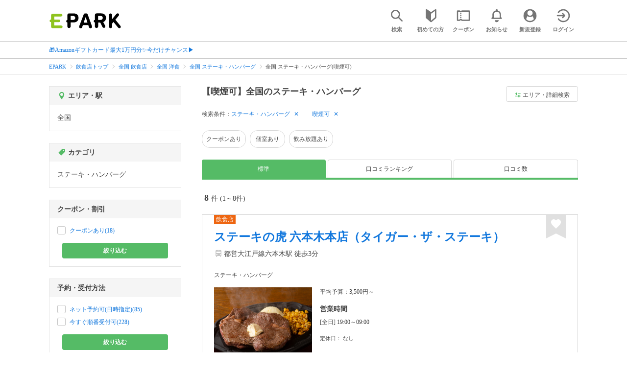

--- FILE ---
content_type: text/html; charset=UTF-8
request_url: https://epark.jp/gourmet/list/cat_10301/?condition_ids=6
body_size: 24504
content:
<!DOCTYPE html>
<html lang="ja">
<head>



<!-- Google Tag Manager -->
<script>(function(w,d,s,l,i){w[l]=w[l]||[];w[l].push({'gtm.start':
new Date().getTime(),event:'gtm.js'});var f=d.getElementsByTagName(s)[0],
j=d.createElement(s),dl=l!='dataLayer'?'&l='+l:'';j.async=true;j.src=
'https://www.googletagmanager.com/gtm.js?id='+i+dl;f.parentNode.insertBefore(j,f);
})(window,document,'script','dataLayer','GTM-NSW8QL');</script>
<!-- End Google Tag Manager -->
<script src="https://tagan.adlightning.com/enhance-epark/op.js" defer></script>
<script async src="https://securepubads.g.doubleclick.net/tag/js/gpt.js"></script>
<!-- load DM wrapper containing PBJS library -->
<script async src="https://micro.rubiconproject.com/prebid/dynamic/14032.js"></script>

<script>
    window.googletag = window.googletag || {cmd: []};
// microad prebid failsafe timeout
    const FAILSAFE_TIMEOUT = 3000;
// microad prebid変数 
    window.pbjs = window.pbjs || { que: [] };
// microad prebid関数 
    function requestHeaderBids(slots) {
      // call async promise object for DM
      const dmRequest = new Promise(resolve => {
        // request bids through DM and resolve on bids back
        pbjs.que.push(() => {
          pbjs.rp.requestBids({
            gptSlotObjects: slots,
            callback: () => { 
              googletag.cmd.push(() => { 
                pbjs.setTargetingForGPTAsync(); 
              }); 
              return resolve(); 
            }
          });
        });
      });


      // return promise object when both APS and DM promise objects are resolved or if failsafe timeout expires
      return new Promise(resolve => {
        Promise.race([
          Promise.all([dmRequest]),
          new Promise(res => setTimeout(res, FAILSAFE_TIMEOUT))
        ]).then(() => {
          resolve();
        });
      }); 
    }

    googletag.cmd.push(function() {
      // 広告スロットを格納
      if (window.matchMedia( "(max-width: 767px)" ).matches) {
        googletag.pubads().disableInitialLoad();
        googletag.pubads().enableSingleRequest();
        googletag.enableServices();
        const slot1 = googletag.defineSlot('/62532913,22558496304/s_epark_320x100_overlay_27724', [[320, 50], 'fluid', [320, 100]], 'div-gpt-ad-1610958760935-0').setCollapseEmptyDiv(true, true).addService(googletag.pubads());
        googletag.pubads().refresh([slot1]);

        const params = new URLSearchParams(window.location.search);
        // LINEからの流入確認
        let hasEparkLineParam = false;
        if (params.has('media') && params.get('media') === 'epark_line') {
          hasEparkLineParam = true;
        }
        let hasBeautySalonIdParam = false;
        if (params.has('genre_id') && params.get('genre_id') == GENRE_ID.beautysalon) {
          hasBeautySalonIdParam = true;
        }

        if (window.location.pathname === '/' && !hasEparkLineParam) {
          const slot4 = googletag.defineSlot('/23008725742/ca-pub-1911723569646366-tag/EPARK_SP_top_banner1', [[1, 1], [300, 250], [336, 280]], 'div-gpt-ad-1698402556517-0').setCollapseEmptyDiv(true, true).addService(googletag.pubads());
            // make an async header bidding request then refresh the header bidding slots
          requestHeaderBids([slot4]).then(() => {
            googletag.pubads().refresh([slot4]);
          });
        }

        if (((/\/search\/*/.test(window.location.pathname) ) ||
            /\/gourmet\/list\/*/.test(window.location.pathname) ||
            /\/take-out\/list\/*/.test(window.location.pathname) ||
            /\/dentistry\/list\/*/.test(window.location.pathname) ||
            /\/medical\/list\/*/.test(window.location.pathname) ||
            /\/pharmacy\/list\/*/.test(window.location.pathname) ||
            /\/relaxation-esthe\/list\/*/.test(window.location.pathname) ||
            /\/sekkotsu-seitai\/list\/*/.test(window.location.pathname) ||
            /\/odekake\/list\/*/.test(window.location.pathname) ||
            /\/pet\/list\/*/.test(window.location.pathname)
        ) && !hasEparkLineParam && !hasBeautySalonIdParam) {
          const slot5 = googletag.defineSlot('/23008725742/ca-pub-1911723569646366-tag/EPARK_SP_facilitylist_overlay', [[1, 1], [320, 100]], 'div-gpt-ad-1702984178699-0').setCollapseEmptyDiv(true, true).addService(googletag.pubads());
          if (slot5) {
            // make an async header bidding request then refresh the header bidding slots
            requestHeaderBids([slot5]).then(() => {
                googletag.pubads().refresh([slot5]);
            });
          }
        }
      } else {
        const slot6 = googletag.defineSlot('/62532913,22558496304/p_epark_728x90_overlay_27725', [728, 90], 'div-gpt-ad-1610958778360-0').setCollapseEmptyDiv(true, true).addService(googletag.pubads());

        if (window.location.pathname === '/' ||
            window.location.pathname === '/mypage/' ||
            window.location.pathname === '/myrecord/history/' ||
            window.location.pathname === '/favorite/' ||
            window.location.pathname === '/myreview/' ||
            window.location.pathname === '/mycoupon/' ||
            window.location.pathname === '/gourmet/' ||
            window.location.pathname === '/medical/' ||
            window.location.pathname === '/dentistry/' ||
            window.location.pathname === '/pharmacy/' ||
            window.location.pathname === '/pet/' ||
            window.location.pathname === '/beauty/' ||
            window.location.pathname === '/carlife/' ||
            window.location.pathname === '/take-out/' ||
            window.location.pathname === '/travel/' ||
            window.location.pathname === '/relaxation-esthe/' ||
            window.location.pathname === '/sekkotsu-seitai/' ||
            window.location.pathname === '/odekake/'
        ) {
          const slot7 = googletag.defineSlot('/23008725742/ca-pub-1911723569646366-tag/EPARK_PC_commonscreen_banner1', [300, 250], 'div-gpt-ad-1698144648156-0').setCollapseEmptyDiv(true, true).addService(googletag.pubads());
        }
        googletag.pubads().enableSingleRequest();
        googletag.enableServices();
      }
    });

    // Geniee Wrapper Head Tag
    if (
      window.location.pathname === '/' ||
      window.location.pathname === '/docs/campaign/' ||
      window.location.pathname === '/myrecord/history/' ||
      window.location.pathname === '/news/' ||
      window.location.pathname === '/favorite/' ||
      window.location.pathname === '/myreview/' ||
      window.location.pathname === '/mycoupon/' ||
      window.location.pathname === '/gourmet/' ||
      window.location.pathname === '/medical/' ||
      window.location.pathname === '/dentistry/' ||
      window.location.pathname === '/pharmacy/' ||
      window.location.pathname === '/pet/' ||
      window.location.pathname === '/beautysalon/' ||
      window.location.pathname === '/carlife/' ||
      window.location.pathname === '/take-out/' ||
      window.location.pathname === '/travel/' ||
      window.location.pathname === '/relaxation-esthe/' ||
      window.location.pathname === '/sekkotsu-seitai/' ||
      window.location.pathname === '/odekake/' ||
      window.location.pathname === '/hotel-stay/'
    ) {
      if (
        window.location.pathname === '/mycoupon/' ||
        window.location.pathname === '/myreview/' ||
        window.location.pathname === '/favorite/'
      ) {
        if (window.matchMedia("(max-width: 767px)").matches) {
          window.gnshbrequest = window.gnshbrequest || {cmd:[]};
          window.gnshbrequest.cmd.push(function(){
            window.gnshbrequest.forceInternalRequest();
          });
          const genieeScript = document.createElement('script');
          genieeScript.src = "https://cpt.geniee.jp/hb/v1/221406/2457/wrapper.min.js";
          genieeScript.async = true;
          document.head.appendChild(genieeScript)
        }
      } else {
        window.gnshbrequest = window.gnshbrequest || {cmd:[]};
        window.gnshbrequest.cmd.push(function(){
          window.gnshbrequest.forceInternalRequest();
        });
        const genieeScript = document.createElement('script');
        genieeScript.src = "https://cpt.geniee.jp/hb/v1/221406/2457/wrapper.min.js";
        genieeScript.async = true;
        document.head.appendChild(genieeScript)
      }
    }
</script>

<meta charset="UTF-8">
<meta name="language" content="ja" />
<meta name="csrf-token" content="D1V1upFq0oCiIb3WARuyiKi6o5Y9BCE8kx4uQHPH">
<meta http-equiv="X-UA-Compatible" content="IE=edge,chrome=1" />
<meta name="viewport" content="width=device-width, initial-scale=1.0, maximum-scale=1.0, user-scalable=no, viewport-fit=cover">
<meta name="format-detection" content="telephone=no">


<title>【喫煙可】全国のステーキ・ハンバーグ｜EPARK</title>


  
<meta name="description" content="全国でステーキ・ハンバーグ(喫煙可)をネット予約・受付するならEPARK！行列ができる人気店の順番待ちや空席ネット予約で、待ち時間を短縮できる♪口コミ・クーポンが満載の、ネット予約・人気店順番受付サイトはEPARK。"/>
<link rel="shortcut icon" href="/v2/shop/images/favicon.ico?ver=202512231607">
<link rel="apple-touch-icon" href="/v2/shop/images/apple-touch-icon.png?ver=202512231607" sizes="180x180">
<link rel="icon" type="image/png" href="/v2/shop/images/android-touch-icon.png?ver=202512231607" sizes="192x192">

  
            
      <link rel="canonical"
            href="https://epark.jp/gourmet/list/cat_10301/?condition_ids=6">
      
<meta property="og:title" content="【喫煙可】全国のステーキ・ハンバーグ｜EPARK" />
<meta property="og:type" content="website" />
<meta property="og:url" content="https://epark.jp/gourmet/list/cat_10301/?condition_ids=6" />

  <meta property="og:image" content="https://www.epark.jp/assets/img/common/epark_ogp.png">
<meta property="og:site_name" content="EPARK" />
<meta property="og:description" content="全国でステーキ・ハンバーグ(喫煙可)をネット予約・受付するならEPARK！行列ができる人気店の順番待ちや空席ネット予約で、待ち時間を短縮できる♪口コミ・クーポンが満載の、ネット予約・人気店順番受付サイトはEPARK。"/>

<script src="https://ajax.googleapis.com/ajax/libs/jquery/3.6.0/jquery.min.js"></script>
<!-- <script src="https://cdn.jsdelivr.net/npm/js-cookie@2/src/js.cookie.min.js"></script> -->
<script type="text/javascript" src="https://img.polymorphicads.jp/api/polyAds.js"></script>

<link rel="stylesheet" type="text/css" href="/v2/css/common/cssreset-min.css?ver=202512231607">
<link type="text/css" rel="stylesheet" href="//d229s2sntbxd5j.cloudfront.net/epark_portal_global/css/epark_portal_global_pc.css"/>
<link rel="stylesheet" type="text/css" href="/v2/css/common/common.css?ver=202512231607">
<link rel="stylesheet" type="text/css" href="/v2/js/common/slick/slick.css?ver=202512231607" />
<link rel="stylesheet" type="text/css" href="/v2/js/common/slick/slick-theme.css?ver=202512231607" />
<link rel="stylesheet" type="text/css" href="/v2/css/common/webfont.css?ver=202512231607" />

<!-- SP ヘッダー・フッター レギュレーション用 -->
<link rel="stylesheet" type="text/css" href="/v2/css/common/head/common.css?ver=202512231607">
<link rel="stylesheet" type="text/css" href="/v2/css/common/footer/epark_common_footer.css?ver=202512231607">
<!-- /SP ヘッダー・フッター レギュレーション用 -->

<!-- 共通定数よびだし用 -->
<script src="https://epark.jp/v2/js/vue/constans.js?ver=202512231607"></script>
<script>
  var cache_clear_ver='202512231607';
</script>



  
  <link rel="stylesheet" type="text/css" href="/v2/css/search_result/search_result.css?ver=202512231607">
  <link rel="stylesheet" type="text/css" href="/v2/css/search_result/popular_search.css?ver=202512231607">
  <link rel="stylesheet" type="text/css" href="/v2/css/common/search_modal.css?ver=202512231607">
  <link rel="stylesheet" type="text/css" href="https://epark.jp/v2/css/common/banner_ad.css?ver=202512231607">
  


<script type="application/ld+json">{"@context":"http:\/\/schema.org","@type":"BreadcrumbList","itemListElement":[{"@type":"ListItem","position":1,"item":{"@id":"https:\/\/epark.jp\/","name":"EPARK"}},{"@type":"ListItem","position":2,"item":{"@id":"https:\/\/epark.jp\/gourmet\/","name":"\u98f2\u98df\u5e97\u30c8\u30c3\u30d7"}},{"@type":"ListItem","position":3,"item":{"@id":"https:\/\/epark.jp\/gourmet\/list\/","name":"\u5168\u56fd \u98f2\u98df\u5e97"}},{"@type":"ListItem","position":4,"item":{"@id":"https:\/\/epark.jp\/gourmet\/list\/cat_10300\/","name":"\u5168\u56fd \u6d0b\u98df"}},{"@type":"ListItem","position":5,"item":{"@id":"https:\/\/epark.jp\/gourmet\/list\/cat_10301\/","name":"\u5168\u56fd \u30b9\u30c6\u30fc\u30ad\u30fb\u30cf\u30f3\u30d0\u30fc\u30b0"}},{"@type":"ListItem","position":6,"item":{"@id":null,"name":"\u5168\u56fd \u30b9\u30c6\u30fc\u30ad\u30fb\u30cf\u30f3\u30d0\u30fc\u30b0(\u55ab\u7159\u53ef)"}}]}</script>


</head>
<body id="totop">
  <!-- Google Tag Manager (noscript) -->
<noscript><iframe src="https://www.googletagmanager.com/ns.html?id=GTM-NSW8QL"
height="0" width="0" style="display:none;visibility:hidden"></iframe></noscript>
<!-- End Google Tag Manager (noscript) -->  <div class="sticky">
    <div class="sp header_app_banner  ">
              <!-- 検索一覧アプリバナー -->
<div class="epark-header-app-banner">
  <a class="epark-header-app-banner__link" href="https://eparkapp.onelink.me/yuvN?pid=Fas_List_a" target="_blank">
    <span class="epark-header-app-banner__close"></span>
    <img class="epark-header-app-banner__image" src="https://epark.jp/v2/sfc/images/common/banner_app_dl/banner_list.png?ver=202512231607" alt="">
  </a>
</div>
<link rel="stylesheet" type="text/css" href="https://epark.jp/v2/css/sfc/common/header_app_banner.css?ver=202512231607">
<script>
  if (sessionStorage.getItem('isDispBanner') === '0') {
    $('.epark-header-app-banner').remove();
  }

  $(document).on('click', '.epark-header-app-banner__close', function (e) {
    e.preventDefault();
    $('.epark-header-app-banner').remove();
    sessionStorage.setItem('isDispBanner', '0');
  });
</script>          </div>

    
    <div id="container">
      <header class="">
  
  <link rel="stylesheet" type="text/css" href="https://epark.jp/v2/css/common/search_modal.css?ver=202512231607">

  
  <div id="user-info"><user-info></user-info></div>
  
  <!-- 子フレームからのデータ流し込みよう -->
  <span id="userPointData" style="display:none;"></span>
  <span id="userPassportData" style="display:none;"></span>

  <!-- PC用ヘッダー -->
  <div class="header l_wrapper pc ui_design_pc" id="auth-header-pc">
    <p class="logo"><a href="/"><img src="/v2/shop/images/logo_EPARK.svg" alt="EPARK 人気施設の予約・順番受付サイト" width="148" height="31"></a></p>
    <ul>
      <!-- ログイン中 -->
      <li><auth-header-pc icon-type='top_search'></auth-header-pc></li>
      <li><auth-header-pc v-bind:genre-id-for-shop-info="10000" v-bind:viewed-area-history="[]" icon-type='shopdata_modal'></auth-header-pc></li>
      <li><auth-header-pc v-bind:search-conditions="{&quot;genre&quot;:{&quot;id&quot;:10000,&quot;name&quot;:&quot;\u98f2\u98df\u5e97&quot;,&quot;roman&quot;:&quot;gourmet&quot;,&quot;level&quot;:1,&quot;is_genre&quot;:1,&quot;is_area&quot;:9,&quot;is_station&quot;:9},&quot;middle_categories&quot;:[{&quot;id&quot;:10300,&quot;name&quot;:&quot;\u6d0b\u98df&quot;,&quot;roman&quot;:&quot;yoshoku&quot;,&quot;level&quot;:2,&quot;is_genre&quot;:1,&quot;is_area&quot;:9,&quot;is_station&quot;:9}],&quot;small_categories&quot;:[{&quot;id&quot;:10301,&quot;name&quot;:&quot;\u30b9\u30c6\u30fc\u30ad\u30fb\u30cf\u30f3\u30d0\u30fc\u30b0&quot;,&quot;roman&quot;:&quot;steak-hamburg&quot;,&quot;level&quot;:3,&quot;parent_genre_id&quot;:10300,&quot;is_genre&quot;:1,&quot;is_area&quot;:9,&quot;is_station&quot;:9}],&quot;conditions&quot;:[{&quot;name&quot;:&quot;\u55ab\u7159\u53ef&quot;,&quot;attribute_id&quot;:6,&quot;sort&quot;:22,&quot;attribute_type_id&quot;:21}]}" v-bind:viewed-area-history="[]" icon-type="search_list_modal"></auth-header-pc></li>
      <li><auth-header-pc icon-type='mypage_search'></auth-header-pc></li>
      <li><auth-header-pc icon-type='epark_mean'></auth-header-pc></li>
      <li><auth-header-pc icon-type='history'></auth-header-pc></li>
      <li><auth-header-pc icon-type='coupon'></auth-header-pc></li>
      <li><auth-header-pc icon-type='site_news'></auth-header-pc></li>
      <li><auth-header-pc icon-type='mypage'></auth-header-pc></li>
      <li><auth-header-pc icon-type='login'></auth-header-pc></li>
      <!-- /ログイン中 -->
    </ul>
  </div>
  <!-- /PC用ヘッダー -->

  <!-- SP用ヘッダー -->
  <div class="sp">
    <div class="header" id="auth-header-sp">
      <p class="logo"><a href="/"><img src="/v2/shop/images/logo_EPARK.svg?ver=202512231607" alt="EPARK 人気施設の予約・順番受付サイト" width="96" height="20"></a></p>
      <ul>
        <li><auth-header-sp icon-type='top_search'></auth-header-sp></li>
        <li><auth-header-sp v-bind:genre-id-for-shop-info="10000" v-bind:viewed-area-history="[]" icon-type='shopdata_modal'></auth-header-sp></li>
        <li><auth-header-sp v-bind:search-conditions="{&quot;genre&quot;:{&quot;id&quot;:10000,&quot;name&quot;:&quot;\u98f2\u98df\u5e97&quot;,&quot;roman&quot;:&quot;gourmet&quot;,&quot;level&quot;:1,&quot;is_genre&quot;:1,&quot;is_area&quot;:9,&quot;is_station&quot;:9},&quot;middle_categories&quot;:[{&quot;id&quot;:10300,&quot;name&quot;:&quot;\u6d0b\u98df&quot;,&quot;roman&quot;:&quot;yoshoku&quot;,&quot;level&quot;:2,&quot;is_genre&quot;:1,&quot;is_area&quot;:9,&quot;is_station&quot;:9}],&quot;small_categories&quot;:[{&quot;id&quot;:10301,&quot;name&quot;:&quot;\u30b9\u30c6\u30fc\u30ad\u30fb\u30cf\u30f3\u30d0\u30fc\u30b0&quot;,&quot;roman&quot;:&quot;steak-hamburg&quot;,&quot;level&quot;:3,&quot;parent_genre_id&quot;:10300,&quot;is_genre&quot;:1,&quot;is_area&quot;:9,&quot;is_station&quot;:9}],&quot;conditions&quot;:[{&quot;name&quot;:&quot;\u55ab\u7159\u53ef&quot;,&quot;attribute_id&quot;:6,&quot;sort&quot;:22,&quot;attribute_type_id&quot;:21}]}" v-bind:viewed-area-history="[]" icon-type="search_list_modal"></auth-header-sp></li>
        <li><auth-header-sp icon-type='mypage_search'></auth-header-sp></li>
        <li><auth-header-sp icon-type='about'></auth-header-sp></li>
        <li><auth-header-sp icon-type='history'></auth-header-sp></li>
        <li><auth-header-sp icon-type='coupon'></auth-header-sp></li>
        <li><auth-header-sp icon-type='site_news'></auth-header-sp></li>
        <li><label for="mypage_open"><auth-header-sp icon-type='mypage'></auth-header-sp></label></li>
      </ul>
    </div>
  </div>
  <!-- SP用ヘッダー -->
  
  
      <div class="headerNews">
      <div class="l_wrapper">
                  <p class="headerNews__line">
            <a class="headerNews__link"
              href="https://epark.jp/news/372/"
                              target="_blank"
                rel="noopener"
                          >🎁Amazonギフトカード最大1万円分✨今だけチャンス▶</a>
          </p>
              </div>
    </div>
  
</header>
  <script type="text/javascript" src="https://epark.jp/v2/js/common/geolocation.js?ver=202512231607"></script>

      
<input type="checkbox" id="mypage_open">
<div id="sp_mymenu_overlay">
  <div class="epark_common_nav-sidemenu-close">
    <img src="https://epark.jp/v2/shop/images/sp_mymenu/sidemenu_close_icon.png?ver=202512231607" alt="閉じる">
  </div>
  <div id="sp_login_info_area">
    <div class="epark_common_nav-sidemenu-body">
      <div id="sp-user-page">
        <sp-user-page></sp-user-page>
      </div>
      <div class="epark_common_nav-service">
        <ul class="epark_common_nav-infomation-list">
          <li class="epark_common_nav-link"><a href="https://faq.epark.jp/epark/?utm_source=epark.jp&utm_medium=referral&utm_campaign=mymenu" target="_blank">よくある質問</a></li>
        </ul>
      </div>
      <div class="epark_common_nav-group">
        <ul class="epark_common_nav-group-list">
          <li><a href="/sp/about/">EPARKとは？</a></li>
          <li><a href="https://www.epark.jp/grouplist/?utm_source=epark.jp&utm_medium=referral&utm_campaign=mymenu">EPARKグループサービス</a></li>
        </ul>
      </div>
      <div id="sp-user-page-logout">
        <sp-user-page-logout></sp-user-page-logout>
      </div>
      <div id="banner-ad-sp-frame">
        <div class="sp polyWrapper bannerAdWrapper--sidemenuSP">
          <banner-ad-sp-frame
            ad-unit-key='sidemenuSP'
          ></banner-ad-sp-frame>
        </div>
      </div>
      <div id="sp-user-page-sf-review">
        <sp-user-page-sf-review></sp-user-page-sf-review>
      </div>
    </div>
  </div>
</div>
<div class="sp_mymenu_scrim"></div>
        
  <!-- 緊急お知らせ枠 -->
<!--<p>に class="has_emergency_txt" がある場合emergency_info_areaを表示する-->
<div class="pc">
  <div class="emergency_info_pc">
    <div class="l_wrapper emergency_info">
      <!--<p>に class="hidden_txt" がある場合非表示にする-->
    </div>
  </div>
</div>
<div class="sp">
  <div class="emergency_info_sp">
    <div class="l_wrapper emergency_info">
    </div>
    <!--<p class="hidden_txt">緊急お知らせ枠</p>
    <p class=""><a href="#">緊急お知らせ枠リンク</a></p>-->
  </div>
</div>
<!-- /緊急お知らせ枠 -->
  
<main>
  
  <div id="bannerAd--sidemenuSP" class="bannerAdContents clearfix">
      <ul>
                  <li class="bannerAdContents__list">
            <script src="https://ad.poly.admatrix.jp/api/polyAdsLoader.js?adUnitId=e76c4a0bbc342a42307c9bdb9fb017be&amp;p=%7B%22testMode%22%3Afalse%2C%22safeFrame%22%3Afalse%7D&amp;env_v2=prod" async></script>
          </li>
              </ul>
    </div>
      <div id="bannerAd--searchresult_gourmetSP01" class="bannerAdContents clearfix">
      <ul>
                  <li class="bannerAdContents__list">
            <script src="https://ad.poly.admatrix.jp/api/polyAdsLoader.js?adUnitId=e76c4a0bbc342a4289dbf2e3a66e2ca0&amp;p=%7B%22testMode%22%3Afalse%2C%22safeFrame%22%3Afalse%7D&amp;env_v2=prod" async></script>
          </li>
              </ul>
    </div>
  
  <div id="search-main">
    
    <div class="breadcrumb pc">
      <ul class="l_wrapper">
                                                            <li><a href="https://epark.jp/">EPARK</a></li>
                                                        <li><a href="https://epark.jp/gourmet/">飲食店トップ</a></li>
                                                        <li><a href="https://epark.jp/gourmet/list/">全国 飲食店</a></li>
                                                        <li><a href="https://epark.jp/gourmet/list/cat_10300/">全国 洋食</a></li>
                                                        <li><a href="https://epark.jp/gourmet/list/cat_10301/">全国 ステーキ・ハンバーグ</a></li>
                                                        <span>全国 ステーキ・ハンバーグ(喫煙可)</span>
                                                  </ul>
    </div>
    
    
    <div class="breadcrumb sp">
      <ul class="l_wrapper">
                                                            <li><a href="https://epark.jp/">EPARK</a></li>
                                                        <li><a href="https://epark.jp/gourmet/">飲食店トップ</a></li>
                                                        <li><a href="https://epark.jp/gourmet/list/">全国 飲食店</a></li>
                                                        <li><a href="https://epark.jp/gourmet/list/cat_10300/">全国 洋食</a></li>
                                                        <li><a href="https://epark.jp/gourmet/list/cat_10301/">全国 ステーキ・ハンバーグ</a></li>
                                                        <span>全国 ステーキ・ハンバーグ(喫煙可)</span>
                                                  </ul>
    </div>
    

    <div id="search_result_area" class="l_wrapper clearfix">
      <div class="l_right_wrapper">
        <div class="pc_page_title pc">
          
          <h1 class="font_bold text_align_left">【喫煙可】全国のステーキ・ハンバーグ</h1>
          
        </div>
        
        <div class="change_condition pc">
          <a href="javascript:void(0)" class="btn_m btn_open_search_modal" data-open_target="#modal_more_search">
            <span class="icon-081"></span>エリア・詳細検索
          </a>
        </div>
        

        <div class="sp polyWrapper bannerAdWrapper--searchresult_SP01">
          <div id="bannerAd--searchresult_gourmetSP01__frame" class="sp bannerAdFrame searchresult_gourmetSP01"></div>
                                                                                                    </div>

        
        <div class="sp_page_title sp">
          <h1 class="font_bold text_align_left">【喫煙可】全国のステーキ・ハンバーグ</h1>
        </div>
        
      </div>

      
      <div class="l_right_wrapper">
        <article>
          
          <div class="search_condition_area">
  
    <div class="search_result_header pc">
    <p class="selected_search_conditions">検索条件：</p>
    <div class="delete_conditions" >
              <a class="delete_condition" href="https://epark.jp/gourmet/list/?condition_ids=6">ステーキ・ハンバーグ</a>
              <a class="delete_condition" href="https://epark.jp/gourmet/list/cat_10301/">喫煙可</a>
          </div>
  </div>
    
    <div class="sp text_end_fadeout">
      <div class="cover_text"></div>
      <div class="sp_search_word">
          <p>ステーキ・ハンバーグ / 喫煙可</p>
      </div>
  </div>
  
  
  
  
    <div id="search_condition_area_tmp_block" v-if="isDisplaySearchConditionAreaTmpBlock" style="height:68px"></div>

  <search-condition-area
    ref="search_condition_area"
    :query="{&quot;genre&quot;:{&quot;id&quot;:10000,&quot;name&quot;:&quot;\u98f2\u98df\u5e97&quot;,&quot;roman&quot;:&quot;gourmet&quot;,&quot;level&quot;:1,&quot;is_genre&quot;:1,&quot;is_area&quot;:9,&quot;is_station&quot;:9},&quot;middle_categories&quot;:[{&quot;id&quot;:10300,&quot;name&quot;:&quot;\u6d0b\u98df&quot;,&quot;roman&quot;:&quot;yoshoku&quot;,&quot;level&quot;:2,&quot;is_genre&quot;:1,&quot;is_area&quot;:9,&quot;is_station&quot;:9}],&quot;small_categories&quot;:[{&quot;id&quot;:10301,&quot;name&quot;:&quot;\u30b9\u30c6\u30fc\u30ad\u30fb\u30cf\u30f3\u30d0\u30fc\u30b0&quot;,&quot;roman&quot;:&quot;steak-hamburg&quot;,&quot;level&quot;:3,&quot;parent_genre_id&quot;:10300,&quot;is_genre&quot;:1,&quot;is_area&quot;:9,&quot;is_station&quot;:9}],&quot;conditions&quot;:[{&quot;name&quot;:&quot;\u55ab\u7159\u53ef&quot;,&quot;attribute_id&quot;:6,&quot;sort&quot;:22,&quot;attribute_type_id&quot;:21}]}"
    :shops="{&quot;current_page&quot;:1,&quot;data&quot;:[{&quot;ppc_reservation&quot;:9,&quot;web_reservation&quot;:1,&quot;media_id&quot;:90,&quot;media_shop_url&quot;:null,&quot;media_name&quot;:&quot;\u30d2\u30c8\u30b5\u30e9&quot;,&quot;web_reservation_url&quot;:&quot;https:\/\/hitosara.com\/0004037121\/?cid=part_ep_y_0004037121&amp;SITE_CODE=faspa&amp;utm_source=epark.jp&amp;utm_medium=referral&amp;utm_content=list_reserve&quot;,&quot;review_average_point&quot;:0,&quot;main_image_url&quot;:&quot;https:\/\/image.faspa.epark.jp\/shop_data\/hitosara-image-hitosara\/gg\/image\/0004037121\/0004037121F2_768m.jpg&quot;,&quot;ppc_phone_number&quot;:&quot;&quot;,&quot;name&quot;:&quot;\u30b9\u30c6\u30fc\u30ad\u306e\u864e  \u516d\u672c\u6728\u672c\u5e97\uff08\u30bf\u30a4\u30ac\u30fc\u30fb\u30b6\u30fb\u30b9\u30c6\u30fc\u30ad\uff09&quot;,&quot;kana&quot;:&quot;\u30b9\u30c6\u30fc\u30ad\u30ce\u30c8\u30e9\u30ed\u30c3\u30dd\u30f3\u30ae\u30db\u30f3\u30c6\u30f3\u30bf\u30a4\u30ac\u30fc\u30b6\u30b9\u30c6\u30fc\u30ad&quot;,&quot;review_number&quot;:0,&quot;catch_copy&quot;:null,&quot;shop_id&quot;:620785,&quot;media_shop_id&quot;:&quot;0004037121&quot;,&quot;station&quot;:&quot;\u516d\u672c\u6728\u99c5&quot;,&quot;access&quot;:&quot;\u90fd\u55b6\u5927\u6c5f\u6238\u7dda\u516d\u672c\u6728\u99c5 \u5f92\u6b693\u5206&quot;,&quot;opening_days&quot;:[&quot;[\u5168\u65e5] 19:00\uff5e09:00&quot;],&quot;holiday&quot;:&quot;\u306a\u3057&quot;,&quot;dinner_average_budget&quot;:null,&quot;launch_average_budget&quot;:null,&quot;average_price_from1&quot;:3500,&quot;average_price_to1&quot;:0,&quot;average_price_from2&quot;:0,&quot;average_price_to2&quot;:0,&quot;is_richplan&quot;:0,&quot;lowest_order_price&quot;:&quot;&quot;,&quot;contract_type&quot;:1,&quot;area_level1_name&quot;:&quot;\u6771\u4eac\u90fd&quot;,&quot;area_level2_name&quot;:&quot;\u6e2f\u533a(\u6771\u4eac\u90fd)&quot;,&quot;area_level3_name&quot;:null,&quot;genre_id&quot;:10000,&quot;genre_name&quot;:&quot;\u98f2\u98df\u5e97&quot;,&quot;genre_roman&quot;:&quot;gourmet&quot;,&quot;middle_genre_id&quot;:10300,&quot;middle_genres_name&quot;:&quot;\u6d0b\u98df&quot;,&quot;small_genres_name&quot;:&quot;\u30b9\u30c6\u30fc\u30ad\u30fb\u30cf\u30f3\u30d0\u30fc\u30b0&quot;,&quot;favorite_id&quot;:-1,&quot;is_myshop&quot;:false,&quot;conditions&quot;:&quot;\u99c5\u8fd1\uff0f\u55ab\u7159\u53ef\uff0f\u30b3\u30fc\u30b9\u3042\u308a\uff0f\u30ad\u30c3\u30ba\u30e1\u30cb\u30e5\u30fc\u3042\u308a&quot;,&quot;image_origin_flg&quot;:1,&quot;is_waiting_info_error&quot;:false,&quot;current_waiting_available_type&quot;:null,&quot;future_waiting_available_type&quot;:null,&quot;booking_available_type&quot;:null,&quot;line_reserve_flg&quot;:null,&quot;line_reserve_url&quot;:null,&quot;media_prefix&quot;:&quot;hit&quot;,&quot;is_occupied_state_callout_genre&quot;:false,&quot;is_callout_genre&quot;:false,&quot;occupied_state&quot;:0,&quot;holiday_title&quot;:&quot;\u5b9a\u4f11\u65e5&quot;,&quot;additional_reservation_label&quot;:&quot;&quot;,&quot;is_review_enabled&quot;:false,&quot;main_image_url_alt&quot;:&quot;\u30b9\u30c6\u30fc\u30ad\u306e\u864e  \u516d\u672c\u6728\u672c\u5e97\uff08\u30bf\u30a4\u30ac\u30fc\u30fb\u30b6\u30fb\u30b9\u30c6\u30fc\u30ad\uff09&quot;,&quot;media_original_item&quot;:{},&quot;should_move_media_shop_url&quot;:false,&quot;is_faspa_label_displayable&quot;:true},{&quot;ppc_reservation&quot;:9,&quot;web_reservation&quot;:1,&quot;media_id&quot;:90,&quot;media_shop_url&quot;:null,&quot;media_name&quot;:&quot;\u30d2\u30c8\u30b5\u30e9&quot;,&quot;web_reservation_url&quot;:&quot;https:\/\/hitosara.com\/0004037264\/?cid=part_ep_y_0004037264&amp;SITE_CODE=faspa&amp;utm_source=epark.jp&amp;utm_medium=referral&amp;utm_content=list_reserve&quot;,&quot;review_average_point&quot;:0,&quot;main_image_url&quot;:&quot;https:\/\/image.faspa.epark.jp\/shop_data\/hitosara-image-hitosara\/gg\/image\/0004037264\/0004037264E1_768m.jpg&quot;,&quot;ppc_phone_number&quot;:&quot;&quot;,&quot;name&quot;:&quot;\u30cf\u30e9\u30da\u30b3\u30b9\u30c6\u30fc\u30ad \u65b0\u5bbf\u306f\u306a\u308c\u5e97&quot;,&quot;kana&quot;:&quot;\u30cf\u30e9\u30da\u30b3\u30b9\u30c6\u30fc\u30ad\u30b7\u30f3\u30b8\u30e5\u30af\u30cf\u30ca\u30ec\u30c6\u30f3&quot;,&quot;review_number&quot;:0,&quot;catch_copy&quot;:null,&quot;shop_id&quot;:620835,&quot;media_shop_id&quot;:&quot;0004037264&quot;,&quot;station&quot;:&quot;\u897f\u6b66\u65b0\u5bbf\u99c5&quot;,&quot;access&quot;:&quot;JR\u5404\u7dda\u65b0\u5bbf\u99c5 \u5f92\u6b695\u5206&quot;,&quot;opening_days&quot;:[&quot;[\u5168\u65e5] 17:00\uff5e05:00 LO(04:00)&quot;],&quot;holiday&quot;:&quot;\u306a\u3057&quot;,&quot;dinner_average_budget&quot;:null,&quot;launch_average_budget&quot;:null,&quot;average_price_from1&quot;:3000,&quot;average_price_to1&quot;:0,&quot;average_price_from2&quot;:0,&quot;average_price_to2&quot;:0,&quot;is_richplan&quot;:0,&quot;lowest_order_price&quot;:&quot;&quot;,&quot;contract_type&quot;:1,&quot;area_level1_name&quot;:&quot;\u6771\u4eac\u90fd&quot;,&quot;area_level2_name&quot;:&quot;\u65b0\u5bbf\u533a&quot;,&quot;area_level3_name&quot;:null,&quot;genre_id&quot;:10000,&quot;genre_name&quot;:&quot;\u98f2\u98df\u5e97&quot;,&quot;genre_roman&quot;:&quot;gourmet&quot;,&quot;middle_genre_id&quot;:10300,&quot;middle_genres_name&quot;:&quot;\u6d0b\u98df&quot;,&quot;small_genres_name&quot;:&quot;\u30b9\u30c6\u30fc\u30ad\u30fb\u30cf\u30f3\u30d0\u30fc\u30b0&quot;,&quot;favorite_id&quot;:-1,&quot;is_myshop&quot;:false,&quot;conditions&quot;:&quot;\u99c5\u8fd1\uff0f\u30af\u30ec\u30b8\u30c3\u30c8\u30ab\u30fc\u30c9\u53ef\uff0f\u96fb\u5b50\u30de\u30cd\u30fc\u53ef\uff0f\u30c6\u30a4\u30af\u30a2\u30a6\u30c8\u53ef\uff0f\u55ab\u7159\u53ef\uff0f\u30b3\u30fc\u30b9\u3042\u308a&quot;,&quot;image_origin_flg&quot;:1,&quot;is_waiting_info_error&quot;:false,&quot;current_waiting_available_type&quot;:null,&quot;future_waiting_available_type&quot;:null,&quot;booking_available_type&quot;:null,&quot;line_reserve_flg&quot;:null,&quot;line_reserve_url&quot;:null,&quot;media_prefix&quot;:&quot;hit&quot;,&quot;is_occupied_state_callout_genre&quot;:false,&quot;is_callout_genre&quot;:false,&quot;occupied_state&quot;:0,&quot;holiday_title&quot;:&quot;\u5b9a\u4f11\u65e5&quot;,&quot;additional_reservation_label&quot;:&quot;&quot;,&quot;is_review_enabled&quot;:false,&quot;main_image_url_alt&quot;:&quot;\u30cf\u30e9\u30da\u30b3\u30b9\u30c6\u30fc\u30ad \u65b0\u5bbf\u306f\u306a\u308c\u5e97&quot;,&quot;media_original_item&quot;:{},&quot;should_move_media_shop_url&quot;:false,&quot;is_faspa_label_displayable&quot;:true},{&quot;ppc_reservation&quot;:9,&quot;web_reservation&quot;:1,&quot;media_id&quot;:90,&quot;media_shop_url&quot;:null,&quot;media_name&quot;:&quot;\u30d2\u30c8\u30b5\u30e9&quot;,&quot;web_reservation_url&quot;:&quot;https:\/\/hitosara.com\/0006139012\/?cid=part_ep_y_0006139012&amp;SITE_CODE=faspa&amp;utm_source=epark.jp&amp;utm_medium=referral&amp;utm_content=list_reserve&quot;,&quot;review_average_point&quot;:0,&quot;main_image_url&quot;:&quot;https:\/\/image.faspa.epark.jp\/shop_data\/hitosara-image-hitosara\/gg\/image\/0006139012\/0006139012F2_768m.jpg&quot;,&quot;ppc_phone_number&quot;:&quot;&quot;,&quot;name&quot;:&quot;\u8c4a\u5f8c\u725b\u30b9\u30c6\u30fc\u30ad\u306e\u5e97\u3000\u305d\u3080\u308a\u3000\u4e2d\u6d32\u5e97&quot;,&quot;kana&quot;:&quot;\u30d6\u30f3\u30b4\u30ae\u30e5\u30a6\u30b9\u30c6\u30fc\u30ad\u30ce\u30df\u30bb\u30bd\u30e0\u30ea\u30ca\u30ab\u30b9\u30c6\u30f3&quot;,&quot;review_number&quot;:0,&quot;catch_copy&quot;:null,&quot;shop_id&quot;:625048,&quot;media_shop_id&quot;:&quot;0006139012&quot;,&quot;station&quot;:&quot;\u4e2d\u6d32\u5ddd\u7aef\u99c5&quot;,&quot;access&quot;:&quot;\u5730\u4e0b\u9244\u7a7a\u6e2f\u7dda\u4e2d\u6d32\u5ddd\u7aef\u99c5 \u5f92\u6b692\u5206&quot;,&quot;opening_days&quot;:[&quot;[\u5e73\u65e5\u30fb\u571f\u30fb\u795d\u30fb\u795d\u524d] 11:30\uff5e14:00 \/ 17:30\uff5e22:00&quot;],&quot;holiday&quot;:&quot;\u65e5\u66dc&quot;,&quot;dinner_average_budget&quot;:null,&quot;launch_average_budget&quot;:null,&quot;average_price_from1&quot;:2000,&quot;average_price_to1&quot;:0,&quot;average_price_from2&quot;:10000,&quot;average_price_to2&quot;:0,&quot;is_richplan&quot;:0,&quot;lowest_order_price&quot;:&quot;&quot;,&quot;contract_type&quot;:1,&quot;area_level1_name&quot;:&quot;\u798f\u5ca1\u770c&quot;,&quot;area_level2_name&quot;:&quot;\u798f\u5ca1\u5e02&quot;,&quot;area_level3_name&quot;:&quot;\u535a\u591a\u533a&quot;,&quot;genre_id&quot;:10000,&quot;genre_name&quot;:&quot;\u98f2\u98df\u5e97&quot;,&quot;genre_roman&quot;:&quot;gourmet&quot;,&quot;middle_genre_id&quot;:10300,&quot;middle_genres_name&quot;:&quot;\u6d0b\u98df&quot;,&quot;small_genres_name&quot;:&quot;\u30b9\u30c6\u30fc\u30ad\u30fb\u30cf\u30f3\u30d0\u30fc\u30b0&quot;,&quot;favorite_id&quot;:-1,&quot;is_myshop&quot;:false,&quot;conditions&quot;:&quot;\u99c5\u8fd1\uff0f\u30af\u30ec\u30b8\u30c3\u30c8\u30ab\u30fc\u30c9\u53ef\uff0f\u55ab\u7159\u53ef\uff0f\u30b3\u30fc\u30b9\u3042\u308a&quot;,&quot;image_origin_flg&quot;:1,&quot;is_waiting_info_error&quot;:false,&quot;current_waiting_available_type&quot;:null,&quot;future_waiting_available_type&quot;:null,&quot;booking_available_type&quot;:null,&quot;line_reserve_flg&quot;:null,&quot;line_reserve_url&quot;:null,&quot;media_prefix&quot;:&quot;hit&quot;,&quot;is_occupied_state_callout_genre&quot;:false,&quot;is_callout_genre&quot;:false,&quot;occupied_state&quot;:0,&quot;holiday_title&quot;:&quot;\u5b9a\u4f11\u65e5&quot;,&quot;additional_reservation_label&quot;:&quot;&quot;,&quot;is_review_enabled&quot;:false,&quot;main_image_url_alt&quot;:&quot;\u8c4a\u5f8c\u725b\u30b9\u30c6\u30fc\u30ad\u306e\u5e97\u3000\u305d\u3080\u308a\u3000\u4e2d\u6d32\u5e97&quot;,&quot;media_original_item&quot;:{},&quot;should_move_media_shop_url&quot;:false,&quot;is_faspa_label_displayable&quot;:true},{&quot;ppc_reservation&quot;:9,&quot;web_reservation&quot;:1,&quot;media_id&quot;:90,&quot;media_shop_url&quot;:null,&quot;media_name&quot;:&quot;\u30d2\u30c8\u30b5\u30e9&quot;,&quot;web_reservation_url&quot;:&quot;https:\/\/hitosara.com\/0006139349\/?cid=part_ep_y_0006139349&amp;SITE_CODE=faspa&amp;utm_source=epark.jp&amp;utm_medium=referral&amp;utm_content=list_reserve&quot;,&quot;review_average_point&quot;:0,&quot;main_image_url&quot;:&quot;https:\/\/image.faspa.epark.jp\/shop_data\/hitosara-image-hitosara\/gg\/image\/0006139349\/0006139349F5_768m.jpg&quot;,&quot;ppc_phone_number&quot;:&quot;&quot;,&quot;name&quot;:&quot;\u3059\u3066\u30fc\u304d \u4e00\u90ce&quot;,&quot;kana&quot;:&quot;\u30b9\u30c6\u30fc\u30ad\u30a4\u30c1\u30ed\u30a6&quot;,&quot;review_number&quot;:0,&quot;catch_copy&quot;:null,&quot;shop_id&quot;:625062,&quot;media_shop_id&quot;:&quot;0006139349&quot;,&quot;station&quot;:&quot;\u4eca\u51fa\u5ddd\u99c5&quot;,&quot;access&quot;:&quot;\u4eac\u90fd\u5730\u4e0b\u9244\u70cf\u4e38\u7dda\u4eca\u51fa\u5ddd\u99c5 \u5f92\u6b695\u5206&quot;,&quot;opening_days&quot;:[&quot;[\u5168\u65e5] 17:30\uff5e22:00 LO(21:30)&quot;],&quot;holiday&quot;:&quot;\u306a\u3057&quot;,&quot;dinner_average_budget&quot;:null,&quot;launch_average_budget&quot;:null,&quot;average_price_from1&quot;:8000,&quot;average_price_to1&quot;:0,&quot;average_price_from2&quot;:0,&quot;average_price_to2&quot;:0,&quot;is_richplan&quot;:0,&quot;lowest_order_price&quot;:&quot;&quot;,&quot;contract_type&quot;:1,&quot;area_level1_name&quot;:&quot;\u4eac\u90fd\u5e9c&quot;,&quot;area_level2_name&quot;:&quot;\u4eac\u90fd\u5e02&quot;,&quot;area_level3_name&quot;:&quot;\u4e0a\u4eac\u533a&quot;,&quot;genre_id&quot;:10000,&quot;genre_name&quot;:&quot;\u98f2\u98df\u5e97&quot;,&quot;genre_roman&quot;:&quot;gourmet&quot;,&quot;middle_genre_id&quot;:10300,&quot;middle_genres_name&quot;:&quot;\u6d0b\u98df&quot;,&quot;small_genres_name&quot;:&quot;\u30b9\u30c6\u30fc\u30ad\u30fb\u30cf\u30f3\u30d0\u30fc\u30b0&quot;,&quot;favorite_id&quot;:-1,&quot;is_myshop&quot;:false,&quot;conditions&quot;:&quot;\u30af\u30fc\u30dd\u30f3\u3042\u308a\uff0f\u99c5\u8fd1\uff0f\u99d0\u8eca\u5834\u3042\u308a\uff0f\u30af\u30ec\u30b8\u30c3\u30c8\u30ab\u30fc\u30c9\u53ef\uff0f\u55ab\u7159\u53ef\uff0f\u5b50\u3069\u3082\u9023\u308c\uff0f\u30b3\u30fc\u30b9\u3042\u308a\uff0f\u30ad\u30c3\u30ba\u30e1\u30cb\u30e5\u30fc\u3042\u308a&quot;,&quot;image_origin_flg&quot;:1,&quot;is_waiting_info_error&quot;:false,&quot;current_waiting_available_type&quot;:null,&quot;future_waiting_available_type&quot;:null,&quot;booking_available_type&quot;:null,&quot;line_reserve_flg&quot;:null,&quot;line_reserve_url&quot;:null,&quot;media_prefix&quot;:&quot;hit&quot;,&quot;is_occupied_state_callout_genre&quot;:false,&quot;is_callout_genre&quot;:false,&quot;occupied_state&quot;:0,&quot;holiday_title&quot;:&quot;\u5b9a\u4f11\u65e5&quot;,&quot;additional_reservation_label&quot;:&quot;&quot;,&quot;is_review_enabled&quot;:false,&quot;main_image_url_alt&quot;:&quot;\u3059\u3066\u30fc\u304d \u4e00\u90ce&quot;,&quot;media_original_item&quot;:{},&quot;should_move_media_shop_url&quot;:false,&quot;is_faspa_label_displayable&quot;:true},{&quot;ppc_reservation&quot;:9,&quot;web_reservation&quot;:1,&quot;media_id&quot;:90,&quot;media_shop_url&quot;:null,&quot;media_name&quot;:&quot;\u30d2\u30c8\u30b5\u30e9&quot;,&quot;web_reservation_url&quot;:&quot;https:\/\/hitosara.com\/0006140375\/?cid=part_ep_y_0006140375&amp;SITE_CODE=faspa&amp;utm_source=epark.jp&amp;utm_medium=referral&amp;utm_content=list_reserve&quot;,&quot;review_average_point&quot;:0,&quot;main_image_url&quot;:&quot;https:\/\/image.faspa.epark.jp\/shop_data\/hitosara-image-hitosara\/gg\/image\/0006140375\/0006140375F4_768m.jpg&quot;,&quot;ppc_phone_number&quot;:&quot;&quot;,&quot;name&quot;:&quot;\u4e03\u65e5\u753a\u9152\u5834\u3000SABOTEN &quot;,&quot;kana&quot;:&quot;\u30ca\u30ce\u30ab\u30de\u30c1\u30b5\u30ab\u30d0\u30b5\u30dc\u30c6\u30f3&quot;,&quot;review_number&quot;:0,&quot;catch_copy&quot;:null,&quot;shop_id&quot;:625154,&quot;media_shop_id&quot;:&quot;0006140375&quot;,&quot;station&quot;:&quot;\u5c71\u5f62\u99c5&quot;,&quot;access&quot;:&quot;JR\u5404\u7dda\u5c71\u5f62\u99c5&quot;,&quot;opening_days&quot;:[&quot;[\u5e73\u65e5\u30fb\u571f] 17:30\uff5e00:00 LO(23:30)&quot;],&quot;holiday&quot;:&quot;\u65e5\u66dc \/ \u795d\u65e5 \/ \u795d\u524d\u65e5&quot;,&quot;dinner_average_budget&quot;:null,&quot;launch_average_budget&quot;:null,&quot;average_price_from1&quot;:4000,&quot;average_price_to1&quot;:0,&quot;average_price_from2&quot;:0,&quot;average_price_to2&quot;:0,&quot;is_richplan&quot;:0,&quot;lowest_order_price&quot;:&quot;&quot;,&quot;contract_type&quot;:1,&quot;area_level1_name&quot;:&quot;\u5c71\u5f62\u770c&quot;,&quot;area_level2_name&quot;:&quot;\u5c71\u5f62\u5e02&quot;,&quot;area_level3_name&quot;:null,&quot;genre_id&quot;:10000,&quot;genre_name&quot;:&quot;\u98f2\u98df\u5e97&quot;,&quot;genre_roman&quot;:&quot;gourmet&quot;,&quot;middle_genre_id&quot;:10300,&quot;middle_genres_name&quot;:&quot;\u6d0b\u98df&quot;,&quot;small_genres_name&quot;:&quot;\u30b9\u30c6\u30fc\u30ad\u30fb\u30cf\u30f3\u30d0\u30fc\u30b0&quot;,&quot;favorite_id&quot;:-1,&quot;is_myshop&quot;:false,&quot;conditions&quot;:&quot;\u99d0\u8eca\u5834\u3042\u308a\uff0f\u500b\u5ba4\u3042\u308a\uff0f\u55ab\u7159\u53ef\uff0f\u30b3\u30fc\u30b9\u3042\u308a&quot;,&quot;image_origin_flg&quot;:1,&quot;is_waiting_info_error&quot;:false,&quot;current_waiting_available_type&quot;:null,&quot;future_waiting_available_type&quot;:null,&quot;booking_available_type&quot;:null,&quot;line_reserve_flg&quot;:null,&quot;line_reserve_url&quot;:null,&quot;media_prefix&quot;:&quot;hit&quot;,&quot;is_occupied_state_callout_genre&quot;:false,&quot;is_callout_genre&quot;:false,&quot;occupied_state&quot;:0,&quot;holiday_title&quot;:&quot;\u5b9a\u4f11\u65e5&quot;,&quot;additional_reservation_label&quot;:&quot;&quot;,&quot;is_review_enabled&quot;:false,&quot;main_image_url_alt&quot;:&quot;\u4e03\u65e5\u753a\u9152\u5834\u3000SABOTEN &quot;,&quot;media_original_item&quot;:{},&quot;should_move_media_shop_url&quot;:false,&quot;is_faspa_label_displayable&quot;:true},{&quot;ppc_reservation&quot;:9,&quot;web_reservation&quot;:1,&quot;media_id&quot;:90,&quot;media_shop_url&quot;:null,&quot;media_name&quot;:&quot;\u30d2\u30c8\u30b5\u30e9&quot;,&quot;web_reservation_url&quot;:&quot;https:\/\/hitosara.com\/0020001737\/?cid=part_ep_y_0020001737&amp;SITE_CODE=faspa&amp;utm_source=epark.jp&amp;utm_medium=referral&amp;utm_content=list_reserve&quot;,&quot;review_average_point&quot;:0,&quot;main_image_url&quot;:&quot;https:\/\/image.faspa.epark.jp\/shop_data\/hitosara-image-hitosara\/gg\/image\/0020001737\/0020001737F25_768m.jpg&quot;,&quot;ppc_phone_number&quot;:&quot;&quot;,&quot;name&quot;:&quot;yaya\u301c\u77e2\u5c4b\u301ciriso\u3000terrace&quot;,&quot;kana&quot;:&quot;\u30e4\u30e4\u30a4\u30ea\u30bd\u30c6\u30e9\u30b9&quot;,&quot;review_number&quot;:0,&quot;catch_copy&quot;:null,&quot;shop_id&quot;:626071,&quot;media_shop_id&quot;:&quot;0020001737&quot;,&quot;station&quot;:&quot;\u5165\u66fd\u99c5&quot;,&quot;access&quot;:&quot;\u897f\u6b66\u65b0\u5bbf\u7dda\u5165\u66fd\u99c5 \u5f92\u6b692\u5206&quot;,&quot;opening_days&quot;:[&quot;[\u5e73\u65e5\u30fb\u571f\u30fb\u795d] 20:00\uff5e03:00 LO(02:30)&quot;],&quot;holiday&quot;:&quot;\u65e5\u66dc \/ \u795d\u524d\u65e5&quot;,&quot;dinner_average_budget&quot;:null,&quot;launch_average_budget&quot;:null,&quot;average_price_from1&quot;:0,&quot;average_price_to1&quot;:0,&quot;average_price_from2&quot;:0,&quot;average_price_to2&quot;:0,&quot;is_richplan&quot;:0,&quot;lowest_order_price&quot;:&quot;&quot;,&quot;contract_type&quot;:1,&quot;area_level1_name&quot;:&quot;\u57fc\u7389\u770c&quot;,&quot;area_level2_name&quot;:&quot;\u72ed\u5c71\u5e02&quot;,&quot;area_level3_name&quot;:null,&quot;genre_id&quot;:10000,&quot;genre_name&quot;:&quot;\u98f2\u98df\u5e97&quot;,&quot;genre_roman&quot;:&quot;gourmet&quot;,&quot;middle_genre_id&quot;:10300,&quot;middle_genres_name&quot;:&quot;\u6d0b\u98df&quot;,&quot;small_genres_name&quot;:&quot;\u30b9\u30c6\u30fc\u30ad\u30fb\u30cf\u30f3\u30d0\u30fc\u30b0&quot;,&quot;favorite_id&quot;:-1,&quot;is_myshop&quot;:false,&quot;conditions&quot;:&quot;\u99c5\u8fd1\uff0f\u500b\u5ba4\u3042\u308a\uff0f\u30c6\u30e9\u30b9\u5e2d\u3042\u308a\uff0f\u30af\u30ec\u30b8\u30c3\u30c8\u30ab\u30fc\u30c9\u53ef\uff0f\u30c6\u30a4\u30af\u30a2\u30a6\u30c8\u53ef\uff0f\u55ab\u7159\u53ef\uff0f\u5b50\u3069\u3082\u9023\u308c\uff0f\u30b3\u30fc\u30b9\u3042\u308a&quot;,&quot;image_origin_flg&quot;:1,&quot;is_waiting_info_error&quot;:false,&quot;current_waiting_available_type&quot;:null,&quot;future_waiting_available_type&quot;:null,&quot;booking_available_type&quot;:null,&quot;line_reserve_flg&quot;:null,&quot;line_reserve_url&quot;:null,&quot;media_prefix&quot;:&quot;hit&quot;,&quot;is_occupied_state_callout_genre&quot;:false,&quot;is_callout_genre&quot;:false,&quot;occupied_state&quot;:0,&quot;holiday_title&quot;:&quot;\u5b9a\u4f11\u65e5&quot;,&quot;additional_reservation_label&quot;:&quot;&quot;,&quot;is_review_enabled&quot;:false,&quot;main_image_url_alt&quot;:&quot;yaya\u301c\u77e2\u5c4b\u301ciriso\u3000terrace&quot;,&quot;media_original_item&quot;:{},&quot;should_move_media_shop_url&quot;:false,&quot;is_faspa_label_displayable&quot;:true},{&quot;ppc_reservation&quot;:9,&quot;web_reservation&quot;:1,&quot;media_id&quot;:90,&quot;media_shop_url&quot;:null,&quot;media_name&quot;:&quot;\u30d2\u30c8\u30b5\u30e9&quot;,&quot;web_reservation_url&quot;:&quot;https:\/\/hitosara.com\/0031351134\/?cid=part_ep_y_0031351134&amp;SITE_CODE=faspa&amp;utm_source=epark.jp&amp;utm_medium=referral&amp;utm_content=list_reserve&quot;,&quot;review_average_point&quot;:0,&quot;main_image_url&quot;:&quot;https:\/\/image.faspa.epark.jp\/shop_data\/hitosara-image-hitosara\/gg\/image\/0031351134\/0031351134F5_768m.jpg&quot;,&quot;ppc_phone_number&quot;:&quot;&quot;,&quot;name&quot;:&quot;\u9244\u677f\u8089\u9152\u5834\u3000LOVE&amp;29\u3000\u4eac\u6a4b\u5e97&quot;,&quot;kana&quot;:&quot;\u30c6\u30c3\u30d1\u30f3\u30cb\u30af\u30b5\u30ab\u30d0\u30e9\u30d6\u30a2\u30f3\u30c9\u30d3\u30fc\u30d5\u30ad\u30e7\u30a6\u30d0\u30b7\u30c6\u30f3&quot;,&quot;review_number&quot;:0,&quot;catch_copy&quot;:null,&quot;shop_id&quot;:627354,&quot;media_shop_id&quot;:&quot;0031351134&quot;,&quot;station&quot;:&quot;\u4eac\u6a4b\u99c5(\u4eac\u962a)&quot;,&quot;access&quot;:&quot;\u5927\u962a\u74b0\u72b6\u7dda\u4eac\u6a4b\u99c5 \u5f92\u6b693\u5206&quot;,&quot;opening_days&quot;:[&quot;[\u6708] 17:00\uff5e00:00 LO(23:00)&quot;,&quot;[\u706b\u30fb\u6c34\u30fb\u6728] 12:00\uff5e14:30 LO(23:00) \/ 17:00\uff5e00:00 LO(23:00)&quot;,&quot;[\u91d1\u30fb\u571f] 12:00\uff5e14:30 LO(02:00) \/ 17:00\uff5e02:30 LO(02:00)&quot;,&quot;[\u65e5\u30fb\u795d] 12:00\uff5e22:30 LO(22:00)&quot;],&quot;holiday&quot;:&quot;\u795d\u524d\u65e5&quot;,&quot;dinner_average_budget&quot;:null,&quot;launch_average_budget&quot;:null,&quot;average_price_from1&quot;:1000,&quot;average_price_to1&quot;:0,&quot;average_price_from2&quot;:3000,&quot;average_price_to2&quot;:0,&quot;is_richplan&quot;:0,&quot;lowest_order_price&quot;:&quot;&quot;,&quot;contract_type&quot;:1,&quot;area_level1_name&quot;:&quot;\u5927\u962a\u5e9c&quot;,&quot;area_level2_name&quot;:&quot;\u5927\u962a\u5e02&quot;,&quot;area_level3_name&quot;:&quot;\u90fd\u5cf6\u533a&quot;,&quot;genre_id&quot;:10000,&quot;genre_name&quot;:&quot;\u98f2\u98df\u5e97&quot;,&quot;genre_roman&quot;:&quot;gourmet&quot;,&quot;middle_genre_id&quot;:10300,&quot;middle_genres_name&quot;:&quot;\u6d0b\u98df&quot;,&quot;small_genres_name&quot;:&quot;\u30b9\u30c6\u30fc\u30ad\u30fb\u30cf\u30f3\u30d0\u30fc\u30b0&quot;,&quot;favorite_id&quot;:-1,&quot;is_myshop&quot;:false,&quot;conditions&quot;:&quot;\u99c5\u8fd1\uff0f\u5ea7\u6577\u3042\u308a\uff0f\u30af\u30ec\u30b8\u30c3\u30c8\u30ab\u30fc\u30c9\u53ef\uff0f\u30c6\u30a4\u30af\u30a2\u30a6\u30c8\u53ef\uff0f\u55ab\u7159\u53ef\uff0f\u5b50\u3069\u3082\u9023\u308c\uff0f\u98f2\u307f\u653e\u984c\u3042\u308a\uff0f\u30b3\u30fc\u30b9\u3042\u308a&quot;,&quot;image_origin_flg&quot;:1,&quot;is_waiting_info_error&quot;:false,&quot;current_waiting_available_type&quot;:null,&quot;future_waiting_available_type&quot;:null,&quot;booking_available_type&quot;:null,&quot;line_reserve_flg&quot;:null,&quot;line_reserve_url&quot;:null,&quot;media_prefix&quot;:&quot;hit&quot;,&quot;is_occupied_state_callout_genre&quot;:false,&quot;is_callout_genre&quot;:false,&quot;occupied_state&quot;:0,&quot;holiday_title&quot;:&quot;\u5b9a\u4f11\u65e5&quot;,&quot;additional_reservation_label&quot;:&quot;&quot;,&quot;is_review_enabled&quot;:false,&quot;main_image_url_alt&quot;:&quot;\u9244\u677f\u8089\u9152\u5834\u3000LOVE&amp;29\u3000\u4eac\u6a4b\u5e97&quot;,&quot;media_original_item&quot;:{},&quot;should_move_media_shop_url&quot;:false,&quot;is_faspa_label_displayable&quot;:true},{&quot;ppc_reservation&quot;:9,&quot;web_reservation&quot;:1,&quot;media_id&quot;:90,&quot;media_shop_url&quot;:null,&quot;media_name&quot;:&quot;\u30d2\u30c8\u30b5\u30e9&quot;,&quot;web_reservation_url&quot;:&quot;https:\/\/hitosara.com\/0031530623\/?cid=part_ep_y_0031530623&amp;SITE_CODE=faspa&amp;utm_source=epark.jp&amp;utm_medium=referral&amp;utm_content=list_reserve&quot;,&quot;review_average_point&quot;:0,&quot;main_image_url&quot;:&quot;https:\/\/image.faspa.epark.jp\/shop_data\/hitosara-image-hitosara\/gg\/image\/0031530623\/0031530623F3_768m.jpg&quot;,&quot;ppc_phone_number&quot;:&quot;&quot;,&quot;name&quot;:&quot;NIINA&quot;,&quot;kana&quot;:&quot;\u30cb\u30fc\u30ca&quot;,&quot;review_number&quot;:0,&quot;catch_copy&quot;:null,&quot;shop_id&quot;:632369,&quot;media_shop_id&quot;:&quot;0031530623&quot;,&quot;station&quot;:&quot;\u5fc3\u658e\u6a4b\u99c5&quot;,&quot;access&quot;:&quot;\u5927\u962a\u30e1\u30c8\u30ed\u5fa1\u5802\u7b4b\u7dda\u5fc3\u658e\u6a4b\u99c5 \u5f92\u6b694\u5206&quot;,&quot;opening_days&quot;:[&quot;[\u6708\u30fb\u6c34\u30fb\u6728\u30fb\u91d1\u30fb\u571f\u30fb\u65e5\u30fb\u795d\u30fb\u795d\u524d] 17:00\uff5e05:00 LO(04:30)&quot;],&quot;holiday&quot;:&quot;\u706b\u66dc&quot;,&quot;dinner_average_budget&quot;:null,&quot;launch_average_budget&quot;:null,&quot;average_price_from1&quot;:4000,&quot;average_price_to1&quot;:0,&quot;average_price_from2&quot;:0,&quot;average_price_to2&quot;:0,&quot;is_richplan&quot;:0,&quot;lowest_order_price&quot;:&quot;&quot;,&quot;contract_type&quot;:1,&quot;area_level1_name&quot;:&quot;\u5927\u962a\u5e9c&quot;,&quot;area_level2_name&quot;:&quot;\u5927\u962a\u5e02&quot;,&quot;area_level3_name&quot;:&quot;\u4e2d\u592e\u533a&quot;,&quot;genre_id&quot;:10000,&quot;genre_name&quot;:&quot;\u98f2\u98df\u5e97&quot;,&quot;genre_roman&quot;:&quot;gourmet&quot;,&quot;middle_genre_id&quot;:10300,&quot;middle_genres_name&quot;:&quot;\u6d0b\u98df&quot;,&quot;small_genres_name&quot;:&quot;\u30b9\u30c6\u30fc\u30ad\u30fb\u30cf\u30f3\u30d0\u30fc\u30b0&quot;,&quot;favorite_id&quot;:-1,&quot;is_myshop&quot;:false,&quot;conditions&quot;:&quot;\u99c5\u8fd1\uff0f\u30af\u30ec\u30b8\u30c3\u30c8\u30ab\u30fc\u30c9\u53ef\uff0f\u30c6\u30a4\u30af\u30a2\u30a6\u30c8\u53ef\uff0f\u55ab\u7159\u53ef\uff0f\u98f2\u307f\u653e\u984c\u3042\u308a\uff0f\u30b3\u30fc\u30b9\u3042\u308a&quot;,&quot;image_origin_flg&quot;:1,&quot;is_waiting_info_error&quot;:false,&quot;current_waiting_available_type&quot;:null,&quot;future_waiting_available_type&quot;:null,&quot;booking_available_type&quot;:null,&quot;line_reserve_flg&quot;:null,&quot;line_reserve_url&quot;:null,&quot;media_prefix&quot;:&quot;hit&quot;,&quot;is_occupied_state_callout_genre&quot;:false,&quot;is_callout_genre&quot;:false,&quot;occupied_state&quot;:0,&quot;holiday_title&quot;:&quot;\u5b9a\u4f11\u65e5&quot;,&quot;additional_reservation_label&quot;:&quot;&quot;,&quot;is_review_enabled&quot;:false,&quot;main_image_url_alt&quot;:&quot;NIINA&quot;,&quot;media_original_item&quot;:{},&quot;should_move_media_shop_url&quot;:false,&quot;is_faspa_label_displayable&quot;:true}],&quot;first_page_url&quot;:&quot;?condition_ids=6&amp;page=1&quot;,&quot;from&quot;:1,&quot;last_page&quot;:1,&quot;last_page_url&quot;:&quot;?condition_ids=6&amp;page=1&quot;,&quot;next_page_url&quot;:null,&quot;path&quot;:&quot;&quot;,&quot;per_page&quot;:20,&quot;prev_page_url&quot;:null,&quot;to&quot;:8,&quot;total&quot;:8}"
    :suggests="query_data"
    :media-id="24"
    :condition-text="&quot;\u30b9\u30c6\u30fc\u30ad\u30fb\u30cf\u30f3\u30d0\u30fc\u30b0 \/ \u55ab\u7159\u53ef&quot;"
    v-on:load_complete="removeSearchConditionAreaTmpBlock"
  ></search-condition-area>

  
  <search-condition-float-area
    ref="search_condition_float_area"
    :query="{&quot;genre&quot;:{&quot;id&quot;:10000,&quot;name&quot;:&quot;\u98f2\u98df\u5e97&quot;,&quot;roman&quot;:&quot;gourmet&quot;,&quot;level&quot;:1,&quot;is_genre&quot;:1,&quot;is_area&quot;:9,&quot;is_station&quot;:9},&quot;middle_categories&quot;:[{&quot;id&quot;:10300,&quot;name&quot;:&quot;\u6d0b\u98df&quot;,&quot;roman&quot;:&quot;yoshoku&quot;,&quot;level&quot;:2,&quot;is_genre&quot;:1,&quot;is_area&quot;:9,&quot;is_station&quot;:9}],&quot;small_categories&quot;:[{&quot;id&quot;:10301,&quot;name&quot;:&quot;\u30b9\u30c6\u30fc\u30ad\u30fb\u30cf\u30f3\u30d0\u30fc\u30b0&quot;,&quot;roman&quot;:&quot;steak-hamburg&quot;,&quot;level&quot;:3,&quot;parent_genre_id&quot;:10300,&quot;is_genre&quot;:1,&quot;is_area&quot;:9,&quot;is_station&quot;:9}],&quot;conditions&quot;:[{&quot;name&quot;:&quot;\u55ab\u7159\u53ef&quot;,&quot;attribute_id&quot;:6,&quot;sort&quot;:22,&quot;attribute_type_id&quot;:21}]}"
    :shops="{&quot;current_page&quot;:1,&quot;data&quot;:[{&quot;ppc_reservation&quot;:9,&quot;web_reservation&quot;:1,&quot;media_id&quot;:90,&quot;media_shop_url&quot;:null,&quot;media_name&quot;:&quot;\u30d2\u30c8\u30b5\u30e9&quot;,&quot;web_reservation_url&quot;:&quot;https:\/\/hitosara.com\/0004037121\/?cid=part_ep_y_0004037121&amp;SITE_CODE=faspa&amp;utm_source=epark.jp&amp;utm_medium=referral&amp;utm_content=list_reserve&quot;,&quot;review_average_point&quot;:0,&quot;main_image_url&quot;:&quot;https:\/\/image.faspa.epark.jp\/shop_data\/hitosara-image-hitosara\/gg\/image\/0004037121\/0004037121F2_768m.jpg&quot;,&quot;ppc_phone_number&quot;:&quot;&quot;,&quot;name&quot;:&quot;\u30b9\u30c6\u30fc\u30ad\u306e\u864e  \u516d\u672c\u6728\u672c\u5e97\uff08\u30bf\u30a4\u30ac\u30fc\u30fb\u30b6\u30fb\u30b9\u30c6\u30fc\u30ad\uff09&quot;,&quot;kana&quot;:&quot;\u30b9\u30c6\u30fc\u30ad\u30ce\u30c8\u30e9\u30ed\u30c3\u30dd\u30f3\u30ae\u30db\u30f3\u30c6\u30f3\u30bf\u30a4\u30ac\u30fc\u30b6\u30b9\u30c6\u30fc\u30ad&quot;,&quot;review_number&quot;:0,&quot;catch_copy&quot;:null,&quot;shop_id&quot;:620785,&quot;media_shop_id&quot;:&quot;0004037121&quot;,&quot;station&quot;:&quot;\u516d\u672c\u6728\u99c5&quot;,&quot;access&quot;:&quot;\u90fd\u55b6\u5927\u6c5f\u6238\u7dda\u516d\u672c\u6728\u99c5 \u5f92\u6b693\u5206&quot;,&quot;opening_days&quot;:[&quot;[\u5168\u65e5] 19:00\uff5e09:00&quot;],&quot;holiday&quot;:&quot;\u306a\u3057&quot;,&quot;dinner_average_budget&quot;:null,&quot;launch_average_budget&quot;:null,&quot;average_price_from1&quot;:3500,&quot;average_price_to1&quot;:0,&quot;average_price_from2&quot;:0,&quot;average_price_to2&quot;:0,&quot;is_richplan&quot;:0,&quot;lowest_order_price&quot;:&quot;&quot;,&quot;contract_type&quot;:1,&quot;area_level1_name&quot;:&quot;\u6771\u4eac\u90fd&quot;,&quot;area_level2_name&quot;:&quot;\u6e2f\u533a(\u6771\u4eac\u90fd)&quot;,&quot;area_level3_name&quot;:null,&quot;genre_id&quot;:10000,&quot;genre_name&quot;:&quot;\u98f2\u98df\u5e97&quot;,&quot;genre_roman&quot;:&quot;gourmet&quot;,&quot;middle_genre_id&quot;:10300,&quot;middle_genres_name&quot;:&quot;\u6d0b\u98df&quot;,&quot;small_genres_name&quot;:&quot;\u30b9\u30c6\u30fc\u30ad\u30fb\u30cf\u30f3\u30d0\u30fc\u30b0&quot;,&quot;favorite_id&quot;:-1,&quot;is_myshop&quot;:false,&quot;conditions&quot;:&quot;\u99c5\u8fd1\uff0f\u55ab\u7159\u53ef\uff0f\u30b3\u30fc\u30b9\u3042\u308a\uff0f\u30ad\u30c3\u30ba\u30e1\u30cb\u30e5\u30fc\u3042\u308a&quot;,&quot;image_origin_flg&quot;:1,&quot;is_waiting_info_error&quot;:false,&quot;current_waiting_available_type&quot;:null,&quot;future_waiting_available_type&quot;:null,&quot;booking_available_type&quot;:null,&quot;line_reserve_flg&quot;:null,&quot;line_reserve_url&quot;:null,&quot;media_prefix&quot;:&quot;hit&quot;,&quot;is_occupied_state_callout_genre&quot;:false,&quot;is_callout_genre&quot;:false,&quot;occupied_state&quot;:0,&quot;holiday_title&quot;:&quot;\u5b9a\u4f11\u65e5&quot;,&quot;additional_reservation_label&quot;:&quot;&quot;,&quot;is_review_enabled&quot;:false,&quot;main_image_url_alt&quot;:&quot;\u30b9\u30c6\u30fc\u30ad\u306e\u864e  \u516d\u672c\u6728\u672c\u5e97\uff08\u30bf\u30a4\u30ac\u30fc\u30fb\u30b6\u30fb\u30b9\u30c6\u30fc\u30ad\uff09&quot;,&quot;media_original_item&quot;:{},&quot;should_move_media_shop_url&quot;:false,&quot;is_faspa_label_displayable&quot;:true},{&quot;ppc_reservation&quot;:9,&quot;web_reservation&quot;:1,&quot;media_id&quot;:90,&quot;media_shop_url&quot;:null,&quot;media_name&quot;:&quot;\u30d2\u30c8\u30b5\u30e9&quot;,&quot;web_reservation_url&quot;:&quot;https:\/\/hitosara.com\/0004037264\/?cid=part_ep_y_0004037264&amp;SITE_CODE=faspa&amp;utm_source=epark.jp&amp;utm_medium=referral&amp;utm_content=list_reserve&quot;,&quot;review_average_point&quot;:0,&quot;main_image_url&quot;:&quot;https:\/\/image.faspa.epark.jp\/shop_data\/hitosara-image-hitosara\/gg\/image\/0004037264\/0004037264E1_768m.jpg&quot;,&quot;ppc_phone_number&quot;:&quot;&quot;,&quot;name&quot;:&quot;\u30cf\u30e9\u30da\u30b3\u30b9\u30c6\u30fc\u30ad \u65b0\u5bbf\u306f\u306a\u308c\u5e97&quot;,&quot;kana&quot;:&quot;\u30cf\u30e9\u30da\u30b3\u30b9\u30c6\u30fc\u30ad\u30b7\u30f3\u30b8\u30e5\u30af\u30cf\u30ca\u30ec\u30c6\u30f3&quot;,&quot;review_number&quot;:0,&quot;catch_copy&quot;:null,&quot;shop_id&quot;:620835,&quot;media_shop_id&quot;:&quot;0004037264&quot;,&quot;station&quot;:&quot;\u897f\u6b66\u65b0\u5bbf\u99c5&quot;,&quot;access&quot;:&quot;JR\u5404\u7dda\u65b0\u5bbf\u99c5 \u5f92\u6b695\u5206&quot;,&quot;opening_days&quot;:[&quot;[\u5168\u65e5] 17:00\uff5e05:00 LO(04:00)&quot;],&quot;holiday&quot;:&quot;\u306a\u3057&quot;,&quot;dinner_average_budget&quot;:null,&quot;launch_average_budget&quot;:null,&quot;average_price_from1&quot;:3000,&quot;average_price_to1&quot;:0,&quot;average_price_from2&quot;:0,&quot;average_price_to2&quot;:0,&quot;is_richplan&quot;:0,&quot;lowest_order_price&quot;:&quot;&quot;,&quot;contract_type&quot;:1,&quot;area_level1_name&quot;:&quot;\u6771\u4eac\u90fd&quot;,&quot;area_level2_name&quot;:&quot;\u65b0\u5bbf\u533a&quot;,&quot;area_level3_name&quot;:null,&quot;genre_id&quot;:10000,&quot;genre_name&quot;:&quot;\u98f2\u98df\u5e97&quot;,&quot;genre_roman&quot;:&quot;gourmet&quot;,&quot;middle_genre_id&quot;:10300,&quot;middle_genres_name&quot;:&quot;\u6d0b\u98df&quot;,&quot;small_genres_name&quot;:&quot;\u30b9\u30c6\u30fc\u30ad\u30fb\u30cf\u30f3\u30d0\u30fc\u30b0&quot;,&quot;favorite_id&quot;:-1,&quot;is_myshop&quot;:false,&quot;conditions&quot;:&quot;\u99c5\u8fd1\uff0f\u30af\u30ec\u30b8\u30c3\u30c8\u30ab\u30fc\u30c9\u53ef\uff0f\u96fb\u5b50\u30de\u30cd\u30fc\u53ef\uff0f\u30c6\u30a4\u30af\u30a2\u30a6\u30c8\u53ef\uff0f\u55ab\u7159\u53ef\uff0f\u30b3\u30fc\u30b9\u3042\u308a&quot;,&quot;image_origin_flg&quot;:1,&quot;is_waiting_info_error&quot;:false,&quot;current_waiting_available_type&quot;:null,&quot;future_waiting_available_type&quot;:null,&quot;booking_available_type&quot;:null,&quot;line_reserve_flg&quot;:null,&quot;line_reserve_url&quot;:null,&quot;media_prefix&quot;:&quot;hit&quot;,&quot;is_occupied_state_callout_genre&quot;:false,&quot;is_callout_genre&quot;:false,&quot;occupied_state&quot;:0,&quot;holiday_title&quot;:&quot;\u5b9a\u4f11\u65e5&quot;,&quot;additional_reservation_label&quot;:&quot;&quot;,&quot;is_review_enabled&quot;:false,&quot;main_image_url_alt&quot;:&quot;\u30cf\u30e9\u30da\u30b3\u30b9\u30c6\u30fc\u30ad \u65b0\u5bbf\u306f\u306a\u308c\u5e97&quot;,&quot;media_original_item&quot;:{},&quot;should_move_media_shop_url&quot;:false,&quot;is_faspa_label_displayable&quot;:true},{&quot;ppc_reservation&quot;:9,&quot;web_reservation&quot;:1,&quot;media_id&quot;:90,&quot;media_shop_url&quot;:null,&quot;media_name&quot;:&quot;\u30d2\u30c8\u30b5\u30e9&quot;,&quot;web_reservation_url&quot;:&quot;https:\/\/hitosara.com\/0006139012\/?cid=part_ep_y_0006139012&amp;SITE_CODE=faspa&amp;utm_source=epark.jp&amp;utm_medium=referral&amp;utm_content=list_reserve&quot;,&quot;review_average_point&quot;:0,&quot;main_image_url&quot;:&quot;https:\/\/image.faspa.epark.jp\/shop_data\/hitosara-image-hitosara\/gg\/image\/0006139012\/0006139012F2_768m.jpg&quot;,&quot;ppc_phone_number&quot;:&quot;&quot;,&quot;name&quot;:&quot;\u8c4a\u5f8c\u725b\u30b9\u30c6\u30fc\u30ad\u306e\u5e97\u3000\u305d\u3080\u308a\u3000\u4e2d\u6d32\u5e97&quot;,&quot;kana&quot;:&quot;\u30d6\u30f3\u30b4\u30ae\u30e5\u30a6\u30b9\u30c6\u30fc\u30ad\u30ce\u30df\u30bb\u30bd\u30e0\u30ea\u30ca\u30ab\u30b9\u30c6\u30f3&quot;,&quot;review_number&quot;:0,&quot;catch_copy&quot;:null,&quot;shop_id&quot;:625048,&quot;media_shop_id&quot;:&quot;0006139012&quot;,&quot;station&quot;:&quot;\u4e2d\u6d32\u5ddd\u7aef\u99c5&quot;,&quot;access&quot;:&quot;\u5730\u4e0b\u9244\u7a7a\u6e2f\u7dda\u4e2d\u6d32\u5ddd\u7aef\u99c5 \u5f92\u6b692\u5206&quot;,&quot;opening_days&quot;:[&quot;[\u5e73\u65e5\u30fb\u571f\u30fb\u795d\u30fb\u795d\u524d] 11:30\uff5e14:00 \/ 17:30\uff5e22:00&quot;],&quot;holiday&quot;:&quot;\u65e5\u66dc&quot;,&quot;dinner_average_budget&quot;:null,&quot;launch_average_budget&quot;:null,&quot;average_price_from1&quot;:2000,&quot;average_price_to1&quot;:0,&quot;average_price_from2&quot;:10000,&quot;average_price_to2&quot;:0,&quot;is_richplan&quot;:0,&quot;lowest_order_price&quot;:&quot;&quot;,&quot;contract_type&quot;:1,&quot;area_level1_name&quot;:&quot;\u798f\u5ca1\u770c&quot;,&quot;area_level2_name&quot;:&quot;\u798f\u5ca1\u5e02&quot;,&quot;area_level3_name&quot;:&quot;\u535a\u591a\u533a&quot;,&quot;genre_id&quot;:10000,&quot;genre_name&quot;:&quot;\u98f2\u98df\u5e97&quot;,&quot;genre_roman&quot;:&quot;gourmet&quot;,&quot;middle_genre_id&quot;:10300,&quot;middle_genres_name&quot;:&quot;\u6d0b\u98df&quot;,&quot;small_genres_name&quot;:&quot;\u30b9\u30c6\u30fc\u30ad\u30fb\u30cf\u30f3\u30d0\u30fc\u30b0&quot;,&quot;favorite_id&quot;:-1,&quot;is_myshop&quot;:false,&quot;conditions&quot;:&quot;\u99c5\u8fd1\uff0f\u30af\u30ec\u30b8\u30c3\u30c8\u30ab\u30fc\u30c9\u53ef\uff0f\u55ab\u7159\u53ef\uff0f\u30b3\u30fc\u30b9\u3042\u308a&quot;,&quot;image_origin_flg&quot;:1,&quot;is_waiting_info_error&quot;:false,&quot;current_waiting_available_type&quot;:null,&quot;future_waiting_available_type&quot;:null,&quot;booking_available_type&quot;:null,&quot;line_reserve_flg&quot;:null,&quot;line_reserve_url&quot;:null,&quot;media_prefix&quot;:&quot;hit&quot;,&quot;is_occupied_state_callout_genre&quot;:false,&quot;is_callout_genre&quot;:false,&quot;occupied_state&quot;:0,&quot;holiday_title&quot;:&quot;\u5b9a\u4f11\u65e5&quot;,&quot;additional_reservation_label&quot;:&quot;&quot;,&quot;is_review_enabled&quot;:false,&quot;main_image_url_alt&quot;:&quot;\u8c4a\u5f8c\u725b\u30b9\u30c6\u30fc\u30ad\u306e\u5e97\u3000\u305d\u3080\u308a\u3000\u4e2d\u6d32\u5e97&quot;,&quot;media_original_item&quot;:{},&quot;should_move_media_shop_url&quot;:false,&quot;is_faspa_label_displayable&quot;:true},{&quot;ppc_reservation&quot;:9,&quot;web_reservation&quot;:1,&quot;media_id&quot;:90,&quot;media_shop_url&quot;:null,&quot;media_name&quot;:&quot;\u30d2\u30c8\u30b5\u30e9&quot;,&quot;web_reservation_url&quot;:&quot;https:\/\/hitosara.com\/0006139349\/?cid=part_ep_y_0006139349&amp;SITE_CODE=faspa&amp;utm_source=epark.jp&amp;utm_medium=referral&amp;utm_content=list_reserve&quot;,&quot;review_average_point&quot;:0,&quot;main_image_url&quot;:&quot;https:\/\/image.faspa.epark.jp\/shop_data\/hitosara-image-hitosara\/gg\/image\/0006139349\/0006139349F5_768m.jpg&quot;,&quot;ppc_phone_number&quot;:&quot;&quot;,&quot;name&quot;:&quot;\u3059\u3066\u30fc\u304d \u4e00\u90ce&quot;,&quot;kana&quot;:&quot;\u30b9\u30c6\u30fc\u30ad\u30a4\u30c1\u30ed\u30a6&quot;,&quot;review_number&quot;:0,&quot;catch_copy&quot;:null,&quot;shop_id&quot;:625062,&quot;media_shop_id&quot;:&quot;0006139349&quot;,&quot;station&quot;:&quot;\u4eca\u51fa\u5ddd\u99c5&quot;,&quot;access&quot;:&quot;\u4eac\u90fd\u5730\u4e0b\u9244\u70cf\u4e38\u7dda\u4eca\u51fa\u5ddd\u99c5 \u5f92\u6b695\u5206&quot;,&quot;opening_days&quot;:[&quot;[\u5168\u65e5] 17:30\uff5e22:00 LO(21:30)&quot;],&quot;holiday&quot;:&quot;\u306a\u3057&quot;,&quot;dinner_average_budget&quot;:null,&quot;launch_average_budget&quot;:null,&quot;average_price_from1&quot;:8000,&quot;average_price_to1&quot;:0,&quot;average_price_from2&quot;:0,&quot;average_price_to2&quot;:0,&quot;is_richplan&quot;:0,&quot;lowest_order_price&quot;:&quot;&quot;,&quot;contract_type&quot;:1,&quot;area_level1_name&quot;:&quot;\u4eac\u90fd\u5e9c&quot;,&quot;area_level2_name&quot;:&quot;\u4eac\u90fd\u5e02&quot;,&quot;area_level3_name&quot;:&quot;\u4e0a\u4eac\u533a&quot;,&quot;genre_id&quot;:10000,&quot;genre_name&quot;:&quot;\u98f2\u98df\u5e97&quot;,&quot;genre_roman&quot;:&quot;gourmet&quot;,&quot;middle_genre_id&quot;:10300,&quot;middle_genres_name&quot;:&quot;\u6d0b\u98df&quot;,&quot;small_genres_name&quot;:&quot;\u30b9\u30c6\u30fc\u30ad\u30fb\u30cf\u30f3\u30d0\u30fc\u30b0&quot;,&quot;favorite_id&quot;:-1,&quot;is_myshop&quot;:false,&quot;conditions&quot;:&quot;\u30af\u30fc\u30dd\u30f3\u3042\u308a\uff0f\u99c5\u8fd1\uff0f\u99d0\u8eca\u5834\u3042\u308a\uff0f\u30af\u30ec\u30b8\u30c3\u30c8\u30ab\u30fc\u30c9\u53ef\uff0f\u55ab\u7159\u53ef\uff0f\u5b50\u3069\u3082\u9023\u308c\uff0f\u30b3\u30fc\u30b9\u3042\u308a\uff0f\u30ad\u30c3\u30ba\u30e1\u30cb\u30e5\u30fc\u3042\u308a&quot;,&quot;image_origin_flg&quot;:1,&quot;is_waiting_info_error&quot;:false,&quot;current_waiting_available_type&quot;:null,&quot;future_waiting_available_type&quot;:null,&quot;booking_available_type&quot;:null,&quot;line_reserve_flg&quot;:null,&quot;line_reserve_url&quot;:null,&quot;media_prefix&quot;:&quot;hit&quot;,&quot;is_occupied_state_callout_genre&quot;:false,&quot;is_callout_genre&quot;:false,&quot;occupied_state&quot;:0,&quot;holiday_title&quot;:&quot;\u5b9a\u4f11\u65e5&quot;,&quot;additional_reservation_label&quot;:&quot;&quot;,&quot;is_review_enabled&quot;:false,&quot;main_image_url_alt&quot;:&quot;\u3059\u3066\u30fc\u304d \u4e00\u90ce&quot;,&quot;media_original_item&quot;:{},&quot;should_move_media_shop_url&quot;:false,&quot;is_faspa_label_displayable&quot;:true},{&quot;ppc_reservation&quot;:9,&quot;web_reservation&quot;:1,&quot;media_id&quot;:90,&quot;media_shop_url&quot;:null,&quot;media_name&quot;:&quot;\u30d2\u30c8\u30b5\u30e9&quot;,&quot;web_reservation_url&quot;:&quot;https:\/\/hitosara.com\/0006140375\/?cid=part_ep_y_0006140375&amp;SITE_CODE=faspa&amp;utm_source=epark.jp&amp;utm_medium=referral&amp;utm_content=list_reserve&quot;,&quot;review_average_point&quot;:0,&quot;main_image_url&quot;:&quot;https:\/\/image.faspa.epark.jp\/shop_data\/hitosara-image-hitosara\/gg\/image\/0006140375\/0006140375F4_768m.jpg&quot;,&quot;ppc_phone_number&quot;:&quot;&quot;,&quot;name&quot;:&quot;\u4e03\u65e5\u753a\u9152\u5834\u3000SABOTEN &quot;,&quot;kana&quot;:&quot;\u30ca\u30ce\u30ab\u30de\u30c1\u30b5\u30ab\u30d0\u30b5\u30dc\u30c6\u30f3&quot;,&quot;review_number&quot;:0,&quot;catch_copy&quot;:null,&quot;shop_id&quot;:625154,&quot;media_shop_id&quot;:&quot;0006140375&quot;,&quot;station&quot;:&quot;\u5c71\u5f62\u99c5&quot;,&quot;access&quot;:&quot;JR\u5404\u7dda\u5c71\u5f62\u99c5&quot;,&quot;opening_days&quot;:[&quot;[\u5e73\u65e5\u30fb\u571f] 17:30\uff5e00:00 LO(23:30)&quot;],&quot;holiday&quot;:&quot;\u65e5\u66dc \/ \u795d\u65e5 \/ \u795d\u524d\u65e5&quot;,&quot;dinner_average_budget&quot;:null,&quot;launch_average_budget&quot;:null,&quot;average_price_from1&quot;:4000,&quot;average_price_to1&quot;:0,&quot;average_price_from2&quot;:0,&quot;average_price_to2&quot;:0,&quot;is_richplan&quot;:0,&quot;lowest_order_price&quot;:&quot;&quot;,&quot;contract_type&quot;:1,&quot;area_level1_name&quot;:&quot;\u5c71\u5f62\u770c&quot;,&quot;area_level2_name&quot;:&quot;\u5c71\u5f62\u5e02&quot;,&quot;area_level3_name&quot;:null,&quot;genre_id&quot;:10000,&quot;genre_name&quot;:&quot;\u98f2\u98df\u5e97&quot;,&quot;genre_roman&quot;:&quot;gourmet&quot;,&quot;middle_genre_id&quot;:10300,&quot;middle_genres_name&quot;:&quot;\u6d0b\u98df&quot;,&quot;small_genres_name&quot;:&quot;\u30b9\u30c6\u30fc\u30ad\u30fb\u30cf\u30f3\u30d0\u30fc\u30b0&quot;,&quot;favorite_id&quot;:-1,&quot;is_myshop&quot;:false,&quot;conditions&quot;:&quot;\u99d0\u8eca\u5834\u3042\u308a\uff0f\u500b\u5ba4\u3042\u308a\uff0f\u55ab\u7159\u53ef\uff0f\u30b3\u30fc\u30b9\u3042\u308a&quot;,&quot;image_origin_flg&quot;:1,&quot;is_waiting_info_error&quot;:false,&quot;current_waiting_available_type&quot;:null,&quot;future_waiting_available_type&quot;:null,&quot;booking_available_type&quot;:null,&quot;line_reserve_flg&quot;:null,&quot;line_reserve_url&quot;:null,&quot;media_prefix&quot;:&quot;hit&quot;,&quot;is_occupied_state_callout_genre&quot;:false,&quot;is_callout_genre&quot;:false,&quot;occupied_state&quot;:0,&quot;holiday_title&quot;:&quot;\u5b9a\u4f11\u65e5&quot;,&quot;additional_reservation_label&quot;:&quot;&quot;,&quot;is_review_enabled&quot;:false,&quot;main_image_url_alt&quot;:&quot;\u4e03\u65e5\u753a\u9152\u5834\u3000SABOTEN &quot;,&quot;media_original_item&quot;:{},&quot;should_move_media_shop_url&quot;:false,&quot;is_faspa_label_displayable&quot;:true},{&quot;ppc_reservation&quot;:9,&quot;web_reservation&quot;:1,&quot;media_id&quot;:90,&quot;media_shop_url&quot;:null,&quot;media_name&quot;:&quot;\u30d2\u30c8\u30b5\u30e9&quot;,&quot;web_reservation_url&quot;:&quot;https:\/\/hitosara.com\/0020001737\/?cid=part_ep_y_0020001737&amp;SITE_CODE=faspa&amp;utm_source=epark.jp&amp;utm_medium=referral&amp;utm_content=list_reserve&quot;,&quot;review_average_point&quot;:0,&quot;main_image_url&quot;:&quot;https:\/\/image.faspa.epark.jp\/shop_data\/hitosara-image-hitosara\/gg\/image\/0020001737\/0020001737F25_768m.jpg&quot;,&quot;ppc_phone_number&quot;:&quot;&quot;,&quot;name&quot;:&quot;yaya\u301c\u77e2\u5c4b\u301ciriso\u3000terrace&quot;,&quot;kana&quot;:&quot;\u30e4\u30e4\u30a4\u30ea\u30bd\u30c6\u30e9\u30b9&quot;,&quot;review_number&quot;:0,&quot;catch_copy&quot;:null,&quot;shop_id&quot;:626071,&quot;media_shop_id&quot;:&quot;0020001737&quot;,&quot;station&quot;:&quot;\u5165\u66fd\u99c5&quot;,&quot;access&quot;:&quot;\u897f\u6b66\u65b0\u5bbf\u7dda\u5165\u66fd\u99c5 \u5f92\u6b692\u5206&quot;,&quot;opening_days&quot;:[&quot;[\u5e73\u65e5\u30fb\u571f\u30fb\u795d] 20:00\uff5e03:00 LO(02:30)&quot;],&quot;holiday&quot;:&quot;\u65e5\u66dc \/ \u795d\u524d\u65e5&quot;,&quot;dinner_average_budget&quot;:null,&quot;launch_average_budget&quot;:null,&quot;average_price_from1&quot;:0,&quot;average_price_to1&quot;:0,&quot;average_price_from2&quot;:0,&quot;average_price_to2&quot;:0,&quot;is_richplan&quot;:0,&quot;lowest_order_price&quot;:&quot;&quot;,&quot;contract_type&quot;:1,&quot;area_level1_name&quot;:&quot;\u57fc\u7389\u770c&quot;,&quot;area_level2_name&quot;:&quot;\u72ed\u5c71\u5e02&quot;,&quot;area_level3_name&quot;:null,&quot;genre_id&quot;:10000,&quot;genre_name&quot;:&quot;\u98f2\u98df\u5e97&quot;,&quot;genre_roman&quot;:&quot;gourmet&quot;,&quot;middle_genre_id&quot;:10300,&quot;middle_genres_name&quot;:&quot;\u6d0b\u98df&quot;,&quot;small_genres_name&quot;:&quot;\u30b9\u30c6\u30fc\u30ad\u30fb\u30cf\u30f3\u30d0\u30fc\u30b0&quot;,&quot;favorite_id&quot;:-1,&quot;is_myshop&quot;:false,&quot;conditions&quot;:&quot;\u99c5\u8fd1\uff0f\u500b\u5ba4\u3042\u308a\uff0f\u30c6\u30e9\u30b9\u5e2d\u3042\u308a\uff0f\u30af\u30ec\u30b8\u30c3\u30c8\u30ab\u30fc\u30c9\u53ef\uff0f\u30c6\u30a4\u30af\u30a2\u30a6\u30c8\u53ef\uff0f\u55ab\u7159\u53ef\uff0f\u5b50\u3069\u3082\u9023\u308c\uff0f\u30b3\u30fc\u30b9\u3042\u308a&quot;,&quot;image_origin_flg&quot;:1,&quot;is_waiting_info_error&quot;:false,&quot;current_waiting_available_type&quot;:null,&quot;future_waiting_available_type&quot;:null,&quot;booking_available_type&quot;:null,&quot;line_reserve_flg&quot;:null,&quot;line_reserve_url&quot;:null,&quot;media_prefix&quot;:&quot;hit&quot;,&quot;is_occupied_state_callout_genre&quot;:false,&quot;is_callout_genre&quot;:false,&quot;occupied_state&quot;:0,&quot;holiday_title&quot;:&quot;\u5b9a\u4f11\u65e5&quot;,&quot;additional_reservation_label&quot;:&quot;&quot;,&quot;is_review_enabled&quot;:false,&quot;main_image_url_alt&quot;:&quot;yaya\u301c\u77e2\u5c4b\u301ciriso\u3000terrace&quot;,&quot;media_original_item&quot;:{},&quot;should_move_media_shop_url&quot;:false,&quot;is_faspa_label_displayable&quot;:true},{&quot;ppc_reservation&quot;:9,&quot;web_reservation&quot;:1,&quot;media_id&quot;:90,&quot;media_shop_url&quot;:null,&quot;media_name&quot;:&quot;\u30d2\u30c8\u30b5\u30e9&quot;,&quot;web_reservation_url&quot;:&quot;https:\/\/hitosara.com\/0031351134\/?cid=part_ep_y_0031351134&amp;SITE_CODE=faspa&amp;utm_source=epark.jp&amp;utm_medium=referral&amp;utm_content=list_reserve&quot;,&quot;review_average_point&quot;:0,&quot;main_image_url&quot;:&quot;https:\/\/image.faspa.epark.jp\/shop_data\/hitosara-image-hitosara\/gg\/image\/0031351134\/0031351134F5_768m.jpg&quot;,&quot;ppc_phone_number&quot;:&quot;&quot;,&quot;name&quot;:&quot;\u9244\u677f\u8089\u9152\u5834\u3000LOVE&amp;29\u3000\u4eac\u6a4b\u5e97&quot;,&quot;kana&quot;:&quot;\u30c6\u30c3\u30d1\u30f3\u30cb\u30af\u30b5\u30ab\u30d0\u30e9\u30d6\u30a2\u30f3\u30c9\u30d3\u30fc\u30d5\u30ad\u30e7\u30a6\u30d0\u30b7\u30c6\u30f3&quot;,&quot;review_number&quot;:0,&quot;catch_copy&quot;:null,&quot;shop_id&quot;:627354,&quot;media_shop_id&quot;:&quot;0031351134&quot;,&quot;station&quot;:&quot;\u4eac\u6a4b\u99c5(\u4eac\u962a)&quot;,&quot;access&quot;:&quot;\u5927\u962a\u74b0\u72b6\u7dda\u4eac\u6a4b\u99c5 \u5f92\u6b693\u5206&quot;,&quot;opening_days&quot;:[&quot;[\u6708] 17:00\uff5e00:00 LO(23:00)&quot;,&quot;[\u706b\u30fb\u6c34\u30fb\u6728] 12:00\uff5e14:30 LO(23:00) \/ 17:00\uff5e00:00 LO(23:00)&quot;,&quot;[\u91d1\u30fb\u571f] 12:00\uff5e14:30 LO(02:00) \/ 17:00\uff5e02:30 LO(02:00)&quot;,&quot;[\u65e5\u30fb\u795d] 12:00\uff5e22:30 LO(22:00)&quot;],&quot;holiday&quot;:&quot;\u795d\u524d\u65e5&quot;,&quot;dinner_average_budget&quot;:null,&quot;launch_average_budget&quot;:null,&quot;average_price_from1&quot;:1000,&quot;average_price_to1&quot;:0,&quot;average_price_from2&quot;:3000,&quot;average_price_to2&quot;:0,&quot;is_richplan&quot;:0,&quot;lowest_order_price&quot;:&quot;&quot;,&quot;contract_type&quot;:1,&quot;area_level1_name&quot;:&quot;\u5927\u962a\u5e9c&quot;,&quot;area_level2_name&quot;:&quot;\u5927\u962a\u5e02&quot;,&quot;area_level3_name&quot;:&quot;\u90fd\u5cf6\u533a&quot;,&quot;genre_id&quot;:10000,&quot;genre_name&quot;:&quot;\u98f2\u98df\u5e97&quot;,&quot;genre_roman&quot;:&quot;gourmet&quot;,&quot;middle_genre_id&quot;:10300,&quot;middle_genres_name&quot;:&quot;\u6d0b\u98df&quot;,&quot;small_genres_name&quot;:&quot;\u30b9\u30c6\u30fc\u30ad\u30fb\u30cf\u30f3\u30d0\u30fc\u30b0&quot;,&quot;favorite_id&quot;:-1,&quot;is_myshop&quot;:false,&quot;conditions&quot;:&quot;\u99c5\u8fd1\uff0f\u5ea7\u6577\u3042\u308a\uff0f\u30af\u30ec\u30b8\u30c3\u30c8\u30ab\u30fc\u30c9\u53ef\uff0f\u30c6\u30a4\u30af\u30a2\u30a6\u30c8\u53ef\uff0f\u55ab\u7159\u53ef\uff0f\u5b50\u3069\u3082\u9023\u308c\uff0f\u98f2\u307f\u653e\u984c\u3042\u308a\uff0f\u30b3\u30fc\u30b9\u3042\u308a&quot;,&quot;image_origin_flg&quot;:1,&quot;is_waiting_info_error&quot;:false,&quot;current_waiting_available_type&quot;:null,&quot;future_waiting_available_type&quot;:null,&quot;booking_available_type&quot;:null,&quot;line_reserve_flg&quot;:null,&quot;line_reserve_url&quot;:null,&quot;media_prefix&quot;:&quot;hit&quot;,&quot;is_occupied_state_callout_genre&quot;:false,&quot;is_callout_genre&quot;:false,&quot;occupied_state&quot;:0,&quot;holiday_title&quot;:&quot;\u5b9a\u4f11\u65e5&quot;,&quot;additional_reservation_label&quot;:&quot;&quot;,&quot;is_review_enabled&quot;:false,&quot;main_image_url_alt&quot;:&quot;\u9244\u677f\u8089\u9152\u5834\u3000LOVE&amp;29\u3000\u4eac\u6a4b\u5e97&quot;,&quot;media_original_item&quot;:{},&quot;should_move_media_shop_url&quot;:false,&quot;is_faspa_label_displayable&quot;:true},{&quot;ppc_reservation&quot;:9,&quot;web_reservation&quot;:1,&quot;media_id&quot;:90,&quot;media_shop_url&quot;:null,&quot;media_name&quot;:&quot;\u30d2\u30c8\u30b5\u30e9&quot;,&quot;web_reservation_url&quot;:&quot;https:\/\/hitosara.com\/0031530623\/?cid=part_ep_y_0031530623&amp;SITE_CODE=faspa&amp;utm_source=epark.jp&amp;utm_medium=referral&amp;utm_content=list_reserve&quot;,&quot;review_average_point&quot;:0,&quot;main_image_url&quot;:&quot;https:\/\/image.faspa.epark.jp\/shop_data\/hitosara-image-hitosara\/gg\/image\/0031530623\/0031530623F3_768m.jpg&quot;,&quot;ppc_phone_number&quot;:&quot;&quot;,&quot;name&quot;:&quot;NIINA&quot;,&quot;kana&quot;:&quot;\u30cb\u30fc\u30ca&quot;,&quot;review_number&quot;:0,&quot;catch_copy&quot;:null,&quot;shop_id&quot;:632369,&quot;media_shop_id&quot;:&quot;0031530623&quot;,&quot;station&quot;:&quot;\u5fc3\u658e\u6a4b\u99c5&quot;,&quot;access&quot;:&quot;\u5927\u962a\u30e1\u30c8\u30ed\u5fa1\u5802\u7b4b\u7dda\u5fc3\u658e\u6a4b\u99c5 \u5f92\u6b694\u5206&quot;,&quot;opening_days&quot;:[&quot;[\u6708\u30fb\u6c34\u30fb\u6728\u30fb\u91d1\u30fb\u571f\u30fb\u65e5\u30fb\u795d\u30fb\u795d\u524d] 17:00\uff5e05:00 LO(04:30)&quot;],&quot;holiday&quot;:&quot;\u706b\u66dc&quot;,&quot;dinner_average_budget&quot;:null,&quot;launch_average_budget&quot;:null,&quot;average_price_from1&quot;:4000,&quot;average_price_to1&quot;:0,&quot;average_price_from2&quot;:0,&quot;average_price_to2&quot;:0,&quot;is_richplan&quot;:0,&quot;lowest_order_price&quot;:&quot;&quot;,&quot;contract_type&quot;:1,&quot;area_level1_name&quot;:&quot;\u5927\u962a\u5e9c&quot;,&quot;area_level2_name&quot;:&quot;\u5927\u962a\u5e02&quot;,&quot;area_level3_name&quot;:&quot;\u4e2d\u592e\u533a&quot;,&quot;genre_id&quot;:10000,&quot;genre_name&quot;:&quot;\u98f2\u98df\u5e97&quot;,&quot;genre_roman&quot;:&quot;gourmet&quot;,&quot;middle_genre_id&quot;:10300,&quot;middle_genres_name&quot;:&quot;\u6d0b\u98df&quot;,&quot;small_genres_name&quot;:&quot;\u30b9\u30c6\u30fc\u30ad\u30fb\u30cf\u30f3\u30d0\u30fc\u30b0&quot;,&quot;favorite_id&quot;:-1,&quot;is_myshop&quot;:false,&quot;conditions&quot;:&quot;\u99c5\u8fd1\uff0f\u30af\u30ec\u30b8\u30c3\u30c8\u30ab\u30fc\u30c9\u53ef\uff0f\u30c6\u30a4\u30af\u30a2\u30a6\u30c8\u53ef\uff0f\u55ab\u7159\u53ef\uff0f\u98f2\u307f\u653e\u984c\u3042\u308a\uff0f\u30b3\u30fc\u30b9\u3042\u308a&quot;,&quot;image_origin_flg&quot;:1,&quot;is_waiting_info_error&quot;:false,&quot;current_waiting_available_type&quot;:null,&quot;future_waiting_available_type&quot;:null,&quot;booking_available_type&quot;:null,&quot;line_reserve_flg&quot;:null,&quot;line_reserve_url&quot;:null,&quot;media_prefix&quot;:&quot;hit&quot;,&quot;is_occupied_state_callout_genre&quot;:false,&quot;is_callout_genre&quot;:false,&quot;occupied_state&quot;:0,&quot;holiday_title&quot;:&quot;\u5b9a\u4f11\u65e5&quot;,&quot;additional_reservation_label&quot;:&quot;&quot;,&quot;is_review_enabled&quot;:false,&quot;main_image_url_alt&quot;:&quot;NIINA&quot;,&quot;media_original_item&quot;:{},&quot;should_move_media_shop_url&quot;:false,&quot;is_faspa_label_displayable&quot;:true}],&quot;first_page_url&quot;:&quot;?condition_ids=6&amp;page=1&quot;,&quot;from&quot;:1,&quot;last_page&quot;:1,&quot;last_page_url&quot;:&quot;?condition_ids=6&amp;page=1&quot;,&quot;next_page_url&quot;:null,&quot;path&quot;:&quot;&quot;,&quot;per_page&quot;:20,&quot;prev_page_url&quot;:null,&quot;to&quot;:8,&quot;total&quot;:8}"
    :suggests="query_data"
    :media-id="24"
    :condition-text="&quot;\u30b9\u30c6\u30fc\u30ad\u30fb\u30cf\u30f3\u30d0\u30fc\u30b0 \/ \u55ab\u7159\u53ef&quot;"
    v-on:load_complete="removeSearchConditionAreaTmpBlock"
  ></search-condition-float-area>



  <div class="popular-search pc">
    <ul class="popular-search-list">
      
              <li class="popular-search-listItem">
          <input type="checkbox"
                 class="popular-search-listItem__checkbox"
                 id="popular-search-listItem0"
                 value="126"
                           >
          <a class="popular-search-listItem__label" for="popular-search-listItem0"
             href="/gourmet/list/cat_10301/?condition_ids=6%2C126">
            クーポンあり
          </a>
        </li>
              <li class="popular-search-listItem">
          <input type="checkbox"
                 class="popular-search-listItem__checkbox"
                 id="popular-search-listItem1"
                 value="106"
                           >
          <a class="popular-search-listItem__label" for="popular-search-listItem1"
             href="/gourmet/list/cat_10301/?condition_ids=6%2C106">
            個室あり
          </a>
        </li>
              <li class="popular-search-listItem">
          <input type="checkbox"
                 class="popular-search-listItem__checkbox"
                 id="popular-search-listItem2"
                 value="113"
                           >
          <a class="popular-search-listItem__label" for="popular-search-listItem2"
             href="/gourmet/list/cat_10301/?condition_ids=6%2C113">
            飲み放題あり
          </a>
        </li>
          </ul>
  </div>

  <div class="popular-search sp">
    <div class="popular-search-list-wrap">
      <ul class="popular-search-list">
        
                  <li class="popular-search-listItem">
            <input type="checkbox"
                   class="popular-search-listItem__checkbox"
                   id="popular-search-listItem0"
                   value="126"
                               >
            <a class="popular-search-listItem__label" for="popular-search-listItem0"
               href="/gourmet/list/cat_10301/?condition_ids=6%2C126">
              クーポンあり
            </a>
          </li>
                  <li class="popular-search-listItem">
            <input type="checkbox"
                   class="popular-search-listItem__checkbox"
                   id="popular-search-listItem1"
                   value="106"
                               >
            <a class="popular-search-listItem__label" for="popular-search-listItem1"
               href="/gourmet/list/cat_10301/?condition_ids=6%2C106">
              個室あり
            </a>
          </li>
                  <li class="popular-search-listItem">
            <input type="checkbox"
                   class="popular-search-listItem__checkbox"
                   id="popular-search-listItem2"
                   value="113"
                               >
            <a class="popular-search-listItem__label" for="popular-search-listItem2"
               href="/gourmet/list/cat_10301/?condition_ids=6%2C113">
              飲み放題あり
            </a>
          </li>
              </ul>
    </div>
  </div>


<div class="pc polyWrapper bannerAdWrapper--listBeautysalonPc">
  </div>

  
              <div id="review_search">
        <div class="review_sort_navi">
          <a href="https://epark.jp/gourmet/list/cat_10301/?condition_ids=6"
              class="disabled" >
            <label id="normal"
                   class="review_sort_tab  active_tab ">
              <span class="pcView">標準</span>
              <span class="spView">標準</span>
            </label>
          </a>
                      <a href="https://epark.jp/gourmet/list/cat_10301/review_ranking/?condition_ids=6"
               >
              <label id="review_ranking"
                     class="review_sort_tab ">
                <span class="pcView">口コミランキング</span>
                <span class="spView">口コミランキング</span>
              </label>
            </a>
                    <a href="https://epark.jp/gourmet/list/cat_10301/review/?condition_ids=6"
             >
            <label id="review"
                   class="review_sort_tab ">
              <span class="pcView">口コミ数</span>
              <span class="spView">口コミ数</span>
            </label>
          </a>
        </div>
        <div id="review_sort_navi_bottom"></div>
      </div>
      <section>
  <div id="result_info" class="clearfix">
    <div class="result_count">
      <p>
        <span class="count_num">
          8
        </span>
        <span class="count_unit">件</span>
                  <span>
            (1～8件)
          </span>
              </p>
    </div>
  </div>
</section>
</div>
    <section>
    <div id="search_result_list">
            
                    
        <div class="result_shop_box search_base_border">
          <div class="result_data clearfix">
            <div class="shop_name_area">
              <div class="genre_label_position">
                
                                  
                  <p class="genre_label sp_block label_gourmet">飲食店</p>
                                
                                
                                
                              </div>
              <div class="shop_name_wrap">
                
                                  <h2 class="shop_name header_font_size_l font_bold" data-media_shop_id="0004037121">
                    ステーキの虎  六本木本店（タイガー・ザ・ステーキ）
                  </h2>
                                <modal-favorite-area
                        :shop="{&quot;ppc_reservation&quot;:9,&quot;web_reservation&quot;:1,&quot;media_id&quot;:90,&quot;media_shop_url&quot;:null,&quot;media_name&quot;:&quot;\u30d2\u30c8\u30b5\u30e9&quot;,&quot;web_reservation_url&quot;:&quot;https:\/\/hitosara.com\/0004037121\/?cid=part_ep_y_0004037121&amp;SITE_CODE=faspa&amp;utm_source=epark.jp&amp;utm_medium=referral&amp;utm_content=list_reserve&quot;,&quot;review_average_point&quot;:0,&quot;main_image_url&quot;:&quot;https:\/\/image.faspa.epark.jp\/shop_data\/hitosara-image-hitosara\/gg\/image\/0004037121\/0004037121F2_768m.jpg&quot;,&quot;ppc_phone_number&quot;:&quot;&quot;,&quot;name&quot;:&quot;\u30b9\u30c6\u30fc\u30ad\u306e\u864e  \u516d\u672c\u6728\u672c\u5e97\uff08\u30bf\u30a4\u30ac\u30fc\u30fb\u30b6\u30fb\u30b9\u30c6\u30fc\u30ad\uff09&quot;,&quot;kana&quot;:&quot;\u30b9\u30c6\u30fc\u30ad\u30ce\u30c8\u30e9\u30ed\u30c3\u30dd\u30f3\u30ae\u30db\u30f3\u30c6\u30f3\u30bf\u30a4\u30ac\u30fc\u30b6\u30b9\u30c6\u30fc\u30ad&quot;,&quot;review_number&quot;:0,&quot;catch_copy&quot;:null,&quot;shop_id&quot;:620785,&quot;media_shop_id&quot;:&quot;0004037121&quot;,&quot;station&quot;:&quot;\u516d\u672c\u6728\u99c5&quot;,&quot;access&quot;:&quot;\u90fd\u55b6\u5927\u6c5f\u6238\u7dda\u516d\u672c\u6728\u99c5 \u5f92\u6b693\u5206&quot;,&quot;opening_days&quot;:[&quot;[\u5168\u65e5] 19:00\uff5e09:00&quot;],&quot;holiday&quot;:&quot;\u306a\u3057&quot;,&quot;dinner_average_budget&quot;:null,&quot;launch_average_budget&quot;:null,&quot;average_price_from1&quot;:3500,&quot;average_price_to1&quot;:0,&quot;average_price_from2&quot;:0,&quot;average_price_to2&quot;:0,&quot;is_richplan&quot;:0,&quot;lowest_order_price&quot;:&quot;&quot;,&quot;contract_type&quot;:1,&quot;area_level1_name&quot;:&quot;\u6771\u4eac\u90fd&quot;,&quot;area_level2_name&quot;:&quot;\u6e2f\u533a(\u6771\u4eac\u90fd)&quot;,&quot;area_level3_name&quot;:null,&quot;genre_id&quot;:10000,&quot;genre_name&quot;:&quot;\u98f2\u98df\u5e97&quot;,&quot;genre_roman&quot;:&quot;gourmet&quot;,&quot;middle_genre_id&quot;:10300,&quot;middle_genres_name&quot;:&quot;\u6d0b\u98df&quot;,&quot;small_genres_name&quot;:&quot;\u30b9\u30c6\u30fc\u30ad\u30fb\u30cf\u30f3\u30d0\u30fc\u30b0&quot;,&quot;favorite_id&quot;:-1,&quot;is_myshop&quot;:false,&quot;conditions&quot;:&quot;\u99c5\u8fd1\uff0f\u55ab\u7159\u53ef\uff0f\u30b3\u30fc\u30b9\u3042\u308a\uff0f\u30ad\u30c3\u30ba\u30e1\u30cb\u30e5\u30fc\u3042\u308a&quot;,&quot;image_origin_flg&quot;:1,&quot;is_waiting_info_error&quot;:false,&quot;current_waiting_available_type&quot;:null,&quot;future_waiting_available_type&quot;:null,&quot;booking_available_type&quot;:null,&quot;line_reserve_flg&quot;:null,&quot;line_reserve_url&quot;:null,&quot;media_prefix&quot;:&quot;hit&quot;,&quot;is_occupied_state_callout_genre&quot;:false,&quot;is_callout_genre&quot;:false,&quot;occupied_state&quot;:0,&quot;holiday_title&quot;:&quot;\u5b9a\u4f11\u65e5&quot;,&quot;additional_reservation_label&quot;:&quot;&quot;,&quot;is_review_enabled&quot;:false,&quot;main_image_url_alt&quot;:&quot;\u30b9\u30c6\u30fc\u30ad\u306e\u864e  \u516d\u672c\u6728\u672c\u5e97\uff08\u30bf\u30a4\u30ac\u30fc\u30fb\u30b6\u30fb\u30b9\u30c6\u30fc\u30ad\uff09&quot;,&quot;media_original_item&quot;:{},&quot;should_move_media_shop_url&quot;:false,&quot;is_faspa_label_displayable&quot;:true}"
                        :myshop-proposed-shops="null"
                ></modal-favorite-area>
              </div>
                                                <div class="base_line">
                    <p class="shop_base_info">
                      <span class="first_station"><span class="icon-022"></span>都営大江戸線六本木駅 徒歩3分</span>
                    </p>
                  </div>
                                          </div>

            
                                          
                                                      <p class="pc shop_category">ステーキ・ハンバーグ</p>

            <div class="shop_data">
              <div class="shop_data_left" id="shop_data_left_1">
                <div class="shop_photo ">
                  <a href="/shopinfo/hit620785/" v-on:click="setHistory(620785)">
                                          <img src="https://image.faspa.epark.jp/shop_data/hitosara-image-hitosara/gg/image/0004037121/0004037121F2_768m.jpg" class="ofi_sd img_fit" alt="ステーキの虎  六本木本店（タイガー・ザ・ステーキ）" id="photo_target_1" width="200" height="150">
                                      </a>
                </div>
                                  <div class="sp">
                                          <div class="conversion_area">
    <div class="sp reservation ">
            <a onClick="gaReservation()"
   class="btn_l btn_reservation btn_hitosara_reservation_list "
   href="https://epark.jp/reservation/conversion/redirect/hit620785"
   target="_blank">
    <div class="btn_reservation_wrap">
    <div class="btn_reservation_icon">
              <span class="icon-010"></span>
          </div>
    <div class="btn_reservation_text_area">
        
              <span class="reservation_label sp_inline reservation_label_external_media_search">詳細を見る
          <span class="reservation_label_small reservation_label_small_external_media_search">(外部サイトへ移動)</span>
        </span>
        <br>
        <span class="reservation_label_small reservation_label_small_external_media_search">powered by ヒトサラ</span>
          </div>
  </div>
</a>
                      </div>
  </div>
                                      </div>
                              </div>
              <div class="shop_data_right">
                
                
                
                
                                                                                                        

                
                
                                                                  

                
                
                
                                                                  

                
                
                                                      <div class="base_line  shop_data_right_first_sp_child ">
                      <div class="shop_budget ">
                                                        <span class="laravel average">平均予算：3,500円～</span>
                                                </div>
                    </div>
                                                      
                
                
                                                                            <div class="base_line pc">
                        <span class="label shop_opening_days_title font_bold">
                          営業時間
                        </span>
                        <br>
  
                        <ul class="shop_opening_days">
                                                      <li>[全日] 19:00～09:00</li>
                                                  </ul>
                      </div>
  
                                              <div class="shop_holiday_box base_line pc">
                          <span class="label">定休日：</span>
                          <p class="shop_holiday">
                            なし
                          </p>
                        </div>
                                                            
                
                
                
                
                
                
                                                                  <p class="sp shop_category ">
                                      ステーキ・ハンバーグ
                                  </p>
                
                
                                                                            <div class="base_line sp">
                      <span class="label shop_opening_days_title font_bold">
                        営業時間
                      </span>
                        <br>
  
                        <ul class="shop_opening_days">
                                                      <li>[全日] 19:00～09:00</li>
                                                  </ul>
                      </div>
                                              <div class="shop_holiday_box base_line sp">
                          <span class="label">定休日：</span>
                          <p class="shop_holiday">
                            なし
                          </p>
                        </div>
                                                            
                
                              </div>
            </div>
          </div>

          
          
          
          
          
                                    <div class="pc conversion_area">
    
    <div class="pc reservation ">
              <a onClick="gaReservation()"
   :click="pushGaCheckvacancy('ステーキの虎  六本木本店（タイガー・ザ・ステーキ）', '0004037121')"
   class="btn_l btn_reservation btn_hitosara_reservation_list"
   href="https://epark.jp/reservation/conversion/redirect/hit620785"
   target="_blank">
    <div class="btn_reservation_wrap">
    <div class="btn_reservation_icon">
              <span class="icon-010"></span>
          </div>
    <div class="btn_reservation_text_area">
      
              <span class="reservation_label pc_inline reservation_label_external_media">詳細を見る
          <span class="reservation_label_small">(外部サイトへ移動)</span>
        </span>
        <br>
        <span class="reservation_label_small">powered by ヒトサラ</span>
          </div>
  </div>
</a>
                </div>
    
  </div>
  

                                
          
          <a class="shop_detail_link" href="/shopinfo/hit620785/" v-on:click="setHistory(620785)"></a>
        </div>
              
        <div class="result_shop_box search_base_border">
          <div class="result_data clearfix">
            <div class="shop_name_area">
              <div class="genre_label_position">
                
                                  
                  <p class="genre_label sp_block label_gourmet">飲食店</p>
                                
                                
                                
                              </div>
              <div class="shop_name_wrap">
                
                                  <h2 class="shop_name header_font_size_l font_bold" data-media_shop_id="0004037264">
                    ハラペコステーキ 新宿はなれ店
                  </h2>
                                <modal-favorite-area
                        :shop="{&quot;ppc_reservation&quot;:9,&quot;web_reservation&quot;:1,&quot;media_id&quot;:90,&quot;media_shop_url&quot;:null,&quot;media_name&quot;:&quot;\u30d2\u30c8\u30b5\u30e9&quot;,&quot;web_reservation_url&quot;:&quot;https:\/\/hitosara.com\/0004037264\/?cid=part_ep_y_0004037264&amp;SITE_CODE=faspa&amp;utm_source=epark.jp&amp;utm_medium=referral&amp;utm_content=list_reserve&quot;,&quot;review_average_point&quot;:0,&quot;main_image_url&quot;:&quot;https:\/\/image.faspa.epark.jp\/shop_data\/hitosara-image-hitosara\/gg\/image\/0004037264\/0004037264E1_768m.jpg&quot;,&quot;ppc_phone_number&quot;:&quot;&quot;,&quot;name&quot;:&quot;\u30cf\u30e9\u30da\u30b3\u30b9\u30c6\u30fc\u30ad \u65b0\u5bbf\u306f\u306a\u308c\u5e97&quot;,&quot;kana&quot;:&quot;\u30cf\u30e9\u30da\u30b3\u30b9\u30c6\u30fc\u30ad\u30b7\u30f3\u30b8\u30e5\u30af\u30cf\u30ca\u30ec\u30c6\u30f3&quot;,&quot;review_number&quot;:0,&quot;catch_copy&quot;:null,&quot;shop_id&quot;:620835,&quot;media_shop_id&quot;:&quot;0004037264&quot;,&quot;station&quot;:&quot;\u897f\u6b66\u65b0\u5bbf\u99c5&quot;,&quot;access&quot;:&quot;JR\u5404\u7dda\u65b0\u5bbf\u99c5 \u5f92\u6b695\u5206&quot;,&quot;opening_days&quot;:[&quot;[\u5168\u65e5] 17:00\uff5e05:00 LO(04:00)&quot;],&quot;holiday&quot;:&quot;\u306a\u3057&quot;,&quot;dinner_average_budget&quot;:null,&quot;launch_average_budget&quot;:null,&quot;average_price_from1&quot;:3000,&quot;average_price_to1&quot;:0,&quot;average_price_from2&quot;:0,&quot;average_price_to2&quot;:0,&quot;is_richplan&quot;:0,&quot;lowest_order_price&quot;:&quot;&quot;,&quot;contract_type&quot;:1,&quot;area_level1_name&quot;:&quot;\u6771\u4eac\u90fd&quot;,&quot;area_level2_name&quot;:&quot;\u65b0\u5bbf\u533a&quot;,&quot;area_level3_name&quot;:null,&quot;genre_id&quot;:10000,&quot;genre_name&quot;:&quot;\u98f2\u98df\u5e97&quot;,&quot;genre_roman&quot;:&quot;gourmet&quot;,&quot;middle_genre_id&quot;:10300,&quot;middle_genres_name&quot;:&quot;\u6d0b\u98df&quot;,&quot;small_genres_name&quot;:&quot;\u30b9\u30c6\u30fc\u30ad\u30fb\u30cf\u30f3\u30d0\u30fc\u30b0&quot;,&quot;favorite_id&quot;:-1,&quot;is_myshop&quot;:false,&quot;conditions&quot;:&quot;\u99c5\u8fd1\uff0f\u30af\u30ec\u30b8\u30c3\u30c8\u30ab\u30fc\u30c9\u53ef\uff0f\u96fb\u5b50\u30de\u30cd\u30fc\u53ef\uff0f\u30c6\u30a4\u30af\u30a2\u30a6\u30c8\u53ef\uff0f\u55ab\u7159\u53ef\uff0f\u30b3\u30fc\u30b9\u3042\u308a&quot;,&quot;image_origin_flg&quot;:1,&quot;is_waiting_info_error&quot;:false,&quot;current_waiting_available_type&quot;:null,&quot;future_waiting_available_type&quot;:null,&quot;booking_available_type&quot;:null,&quot;line_reserve_flg&quot;:null,&quot;line_reserve_url&quot;:null,&quot;media_prefix&quot;:&quot;hit&quot;,&quot;is_occupied_state_callout_genre&quot;:false,&quot;is_callout_genre&quot;:false,&quot;occupied_state&quot;:0,&quot;holiday_title&quot;:&quot;\u5b9a\u4f11\u65e5&quot;,&quot;additional_reservation_label&quot;:&quot;&quot;,&quot;is_review_enabled&quot;:false,&quot;main_image_url_alt&quot;:&quot;\u30cf\u30e9\u30da\u30b3\u30b9\u30c6\u30fc\u30ad \u65b0\u5bbf\u306f\u306a\u308c\u5e97&quot;,&quot;media_original_item&quot;:{},&quot;should_move_media_shop_url&quot;:false,&quot;is_faspa_label_displayable&quot;:true}"
                        :myshop-proposed-shops="null"
                ></modal-favorite-area>
              </div>
                                                <div class="base_line">
                    <p class="shop_base_info">
                      <span class="first_station"><span class="icon-022"></span>JR各線新宿駅 徒歩5分</span>
                    </p>
                  </div>
                                          </div>

            
                                          
                                                      <p class="pc shop_category">ステーキ・ハンバーグ</p>

            <div class="shop_data">
              <div class="shop_data_left" id="shop_data_left_2">
                <div class="shop_photo ">
                  <a href="/shopinfo/hit620835/" v-on:click="setHistory(620835)">
                                          <img src="https://image.faspa.epark.jp/shop_data/hitosara-image-hitosara/gg/image/0004037264/0004037264E1_768m.jpg" class="ofi_sd img_fit" alt="ハラペコステーキ 新宿はなれ店" id="photo_target_2" width="200" height="150">
                                      </a>
                </div>
                                  <div class="sp">
                                          <div class="conversion_area">
    <div class="sp reservation ">
            <a onClick="gaReservation()"
   class="btn_l btn_reservation btn_hitosara_reservation_list "
   href="https://epark.jp/reservation/conversion/redirect/hit620835"
   target="_blank">
    <div class="btn_reservation_wrap">
    <div class="btn_reservation_icon">
              <span class="icon-010"></span>
          </div>
    <div class="btn_reservation_text_area">
        
              <span class="reservation_label sp_inline reservation_label_external_media_search">詳細を見る
          <span class="reservation_label_small reservation_label_small_external_media_search">(外部サイトへ移動)</span>
        </span>
        <br>
        <span class="reservation_label_small reservation_label_small_external_media_search">powered by ヒトサラ</span>
          </div>
  </div>
</a>
                      </div>
  </div>
                                      </div>
                              </div>
              <div class="shop_data_right">
                
                
                
                
                                                                                                        

                
                
                                                                  

                
                
                
                                                                  

                
                
                                                      <div class="base_line  shop_data_right_first_sp_child ">
                      <div class="shop_budget ">
                                                        <span class="laravel average">平均予算：3,000円～</span>
                                                </div>
                    </div>
                                                      
                
                
                                                                            <div class="base_line pc">
                        <span class="label shop_opening_days_title font_bold">
                          営業時間
                        </span>
                        <br>
  
                        <ul class="shop_opening_days">
                                                      <li>[全日] 17:00～05:00 LO(04:00)</li>
                                                  </ul>
                      </div>
  
                                              <div class="shop_holiday_box base_line pc">
                          <span class="label">定休日：</span>
                          <p class="shop_holiday">
                            なし
                          </p>
                        </div>
                                                            
                
                
                
                
                
                
                                                                  <p class="sp shop_category ">
                                      ステーキ・ハンバーグ
                                  </p>
                
                
                                                                            <div class="base_line sp">
                      <span class="label shop_opening_days_title font_bold">
                        営業時間
                      </span>
                        <br>
  
                        <ul class="shop_opening_days">
                                                      <li>[全日] 17:00～05:00 LO(04:00)</li>
                                                  </ul>
                      </div>
                                              <div class="shop_holiday_box base_line sp">
                          <span class="label">定休日：</span>
                          <p class="shop_holiday">
                            なし
                          </p>
                        </div>
                                                            
                
                              </div>
            </div>
          </div>

          
          
          
          
          
                                    <div class="pc conversion_area">
    
    <div class="pc reservation ">
              <a onClick="gaReservation()"
   :click="pushGaCheckvacancy('ハラペコステーキ 新宿はなれ店', '0004037264')"
   class="btn_l btn_reservation btn_hitosara_reservation_list"
   href="https://epark.jp/reservation/conversion/redirect/hit620835"
   target="_blank">
    <div class="btn_reservation_wrap">
    <div class="btn_reservation_icon">
              <span class="icon-010"></span>
          </div>
    <div class="btn_reservation_text_area">
      
              <span class="reservation_label pc_inline reservation_label_external_media">詳細を見る
          <span class="reservation_label_small">(外部サイトへ移動)</span>
        </span>
        <br>
        <span class="reservation_label_small">powered by ヒトサラ</span>
          </div>
  </div>
</a>
                </div>
    
  </div>
  

                                
          
          <a class="shop_detail_link" href="/shopinfo/hit620835/" v-on:click="setHistory(620835)"></a>
        </div>
              
        <div class="result_shop_box search_base_border">
          <div class="result_data clearfix">
            <div class="shop_name_area">
              <div class="genre_label_position">
                
                                  
                  <p class="genre_label sp_block label_gourmet">飲食店</p>
                                
                                
                                
                              </div>
              <div class="shop_name_wrap">
                
                                  <h2 class="shop_name header_font_size_l font_bold" data-media_shop_id="0006139012">
                    豊後牛ステーキの店　そむり　中洲店
                  </h2>
                                <modal-favorite-area
                        :shop="{&quot;ppc_reservation&quot;:9,&quot;web_reservation&quot;:1,&quot;media_id&quot;:90,&quot;media_shop_url&quot;:null,&quot;media_name&quot;:&quot;\u30d2\u30c8\u30b5\u30e9&quot;,&quot;web_reservation_url&quot;:&quot;https:\/\/hitosara.com\/0006139012\/?cid=part_ep_y_0006139012&amp;SITE_CODE=faspa&amp;utm_source=epark.jp&amp;utm_medium=referral&amp;utm_content=list_reserve&quot;,&quot;review_average_point&quot;:0,&quot;main_image_url&quot;:&quot;https:\/\/image.faspa.epark.jp\/shop_data\/hitosara-image-hitosara\/gg\/image\/0006139012\/0006139012F2_768m.jpg&quot;,&quot;ppc_phone_number&quot;:&quot;&quot;,&quot;name&quot;:&quot;\u8c4a\u5f8c\u725b\u30b9\u30c6\u30fc\u30ad\u306e\u5e97\u3000\u305d\u3080\u308a\u3000\u4e2d\u6d32\u5e97&quot;,&quot;kana&quot;:&quot;\u30d6\u30f3\u30b4\u30ae\u30e5\u30a6\u30b9\u30c6\u30fc\u30ad\u30ce\u30df\u30bb\u30bd\u30e0\u30ea\u30ca\u30ab\u30b9\u30c6\u30f3&quot;,&quot;review_number&quot;:0,&quot;catch_copy&quot;:null,&quot;shop_id&quot;:625048,&quot;media_shop_id&quot;:&quot;0006139012&quot;,&quot;station&quot;:&quot;\u4e2d\u6d32\u5ddd\u7aef\u99c5&quot;,&quot;access&quot;:&quot;\u5730\u4e0b\u9244\u7a7a\u6e2f\u7dda\u4e2d\u6d32\u5ddd\u7aef\u99c5 \u5f92\u6b692\u5206&quot;,&quot;opening_days&quot;:[&quot;[\u5e73\u65e5\u30fb\u571f\u30fb\u795d\u30fb\u795d\u524d] 11:30\uff5e14:00 \/ 17:30\uff5e22:00&quot;],&quot;holiday&quot;:&quot;\u65e5\u66dc&quot;,&quot;dinner_average_budget&quot;:null,&quot;launch_average_budget&quot;:null,&quot;average_price_from1&quot;:2000,&quot;average_price_to1&quot;:0,&quot;average_price_from2&quot;:10000,&quot;average_price_to2&quot;:0,&quot;is_richplan&quot;:0,&quot;lowest_order_price&quot;:&quot;&quot;,&quot;contract_type&quot;:1,&quot;area_level1_name&quot;:&quot;\u798f\u5ca1\u770c&quot;,&quot;area_level2_name&quot;:&quot;\u798f\u5ca1\u5e02&quot;,&quot;area_level3_name&quot;:&quot;\u535a\u591a\u533a&quot;,&quot;genre_id&quot;:10000,&quot;genre_name&quot;:&quot;\u98f2\u98df\u5e97&quot;,&quot;genre_roman&quot;:&quot;gourmet&quot;,&quot;middle_genre_id&quot;:10300,&quot;middle_genres_name&quot;:&quot;\u6d0b\u98df&quot;,&quot;small_genres_name&quot;:&quot;\u30b9\u30c6\u30fc\u30ad\u30fb\u30cf\u30f3\u30d0\u30fc\u30b0&quot;,&quot;favorite_id&quot;:-1,&quot;is_myshop&quot;:false,&quot;conditions&quot;:&quot;\u99c5\u8fd1\uff0f\u30af\u30ec\u30b8\u30c3\u30c8\u30ab\u30fc\u30c9\u53ef\uff0f\u55ab\u7159\u53ef\uff0f\u30b3\u30fc\u30b9\u3042\u308a&quot;,&quot;image_origin_flg&quot;:1,&quot;is_waiting_info_error&quot;:false,&quot;current_waiting_available_type&quot;:null,&quot;future_waiting_available_type&quot;:null,&quot;booking_available_type&quot;:null,&quot;line_reserve_flg&quot;:null,&quot;line_reserve_url&quot;:null,&quot;media_prefix&quot;:&quot;hit&quot;,&quot;is_occupied_state_callout_genre&quot;:false,&quot;is_callout_genre&quot;:false,&quot;occupied_state&quot;:0,&quot;holiday_title&quot;:&quot;\u5b9a\u4f11\u65e5&quot;,&quot;additional_reservation_label&quot;:&quot;&quot;,&quot;is_review_enabled&quot;:false,&quot;main_image_url_alt&quot;:&quot;\u8c4a\u5f8c\u725b\u30b9\u30c6\u30fc\u30ad\u306e\u5e97\u3000\u305d\u3080\u308a\u3000\u4e2d\u6d32\u5e97&quot;,&quot;media_original_item&quot;:{},&quot;should_move_media_shop_url&quot;:false,&quot;is_faspa_label_displayable&quot;:true}"
                        :myshop-proposed-shops="null"
                ></modal-favorite-area>
              </div>
                                                <div class="base_line">
                    <p class="shop_base_info">
                      <span class="first_station"><span class="icon-022"></span>地下鉄空港線中洲川端駅 徒歩2分</span>
                    </p>
                  </div>
                                          </div>

            
                                          
                                                      <p class="pc shop_category">ステーキ・ハンバーグ</p>

            <div class="shop_data">
              <div class="shop_data_left" id="shop_data_left_3">
                <div class="shop_photo ">
                  <a href="/shopinfo/hit625048/" v-on:click="setHistory(625048)">
                                          <img loading="lazy" src="https://image.faspa.epark.jp/shop_data/hitosara-image-hitosara/gg/image/0006139012/0006139012F2_768m.jpg" class="ofi_sd img_fit" alt="豊後牛ステーキの店　そむり　中洲店" id="photo_target_3" width="200" height="150">
                                      </a>
                </div>
                                  <div class="sp">
                                          <div class="conversion_area">
    <div class="sp reservation ">
            <a onClick="gaReservation()"
   class="btn_l btn_reservation btn_hitosara_reservation_list "
   href="https://epark.jp/reservation/conversion/redirect/hit625048"
   target="_blank">
    <div class="btn_reservation_wrap">
    <div class="btn_reservation_icon">
              <span class="icon-010"></span>
          </div>
    <div class="btn_reservation_text_area">
        
              <span class="reservation_label sp_inline reservation_label_external_media_search">詳細を見る
          <span class="reservation_label_small reservation_label_small_external_media_search">(外部サイトへ移動)</span>
        </span>
        <br>
        <span class="reservation_label_small reservation_label_small_external_media_search">powered by ヒトサラ</span>
          </div>
  </div>
</a>
                      </div>
  </div>
                                      </div>
                              </div>
              <div class="shop_data_right">
                
                
                
                
                                                                                                        

                
                
                                                                  

                
                
                
                                                                  

                
                
                                                      <div class="base_line  shop_data_right_first_sp_child ">
                      <div class="shop_budget ">
                                                    <span class="label average">平均予算：</span><span class="cost_lunch"><span class="icon-033"></span>2,000円～</span><span class="cost_dinner"><span class="icon-034"></span>10,000円～</span>
                                                </div>
                    </div>
                                                      
                
                
                                                                            <div class="base_line pc">
                        <span class="label shop_opening_days_title font_bold">
                          営業時間
                        </span>
                        <br>
  
                        <ul class="shop_opening_days">
                                                      <li>[平日・土・祝・祝前] 11:30～14:00 / 17:30～22:00</li>
                                                  </ul>
                      </div>
  
                                              <div class="shop_holiday_box base_line pc">
                          <span class="label">定休日：</span>
                          <p class="shop_holiday">
                            日曜
                          </p>
                        </div>
                                                            
                
                
                
                
                
                
                                                                  <p class="sp shop_category ">
                                      ステーキ・ハンバーグ
                                  </p>
                
                
                                                                            <div class="base_line sp">
                      <span class="label shop_opening_days_title font_bold">
                        営業時間
                      </span>
                        <br>
  
                        <ul class="shop_opening_days">
                                                      <li>[平日・土・祝・祝前] 11:30～14:00 / 17:30～22:00</li>
                                                  </ul>
                      </div>
                                              <div class="shop_holiday_box base_line sp">
                          <span class="label">定休日：</span>
                          <p class="shop_holiday">
                            日曜
                          </p>
                        </div>
                                                            
                
                              </div>
            </div>
          </div>

          
          
          
          
          
                                    <div class="pc conversion_area">
    
    <div class="pc reservation ">
              <a onClick="gaReservation()"
   :click="pushGaCheckvacancy('豊後牛ステーキの店　そむり　中洲店', '0006139012')"
   class="btn_l btn_reservation btn_hitosara_reservation_list"
   href="https://epark.jp/reservation/conversion/redirect/hit625048"
   target="_blank">
    <div class="btn_reservation_wrap">
    <div class="btn_reservation_icon">
              <span class="icon-010"></span>
          </div>
    <div class="btn_reservation_text_area">
      
              <span class="reservation_label pc_inline reservation_label_external_media">詳細を見る
          <span class="reservation_label_small">(外部サイトへ移動)</span>
        </span>
        <br>
        <span class="reservation_label_small">powered by ヒトサラ</span>
          </div>
  </div>
</a>
                </div>
    
  </div>
  

                                
          
          <a class="shop_detail_link" href="/shopinfo/hit625048/" v-on:click="setHistory(625048)"></a>
        </div>
              
        <div class="result_shop_box search_base_border">
          <div class="result_data clearfix">
            <div class="shop_name_area">
              <div class="genre_label_position">
                
                                  
                  <p class="genre_label sp_block label_gourmet">飲食店</p>
                                
                                
                                
                              </div>
              <div class="shop_name_wrap">
                
                                  <h2 class="shop_name header_font_size_l font_bold" data-media_shop_id="0006139349">
                    すてーき 一郎
                  </h2>
                                <modal-favorite-area
                        :shop="{&quot;ppc_reservation&quot;:9,&quot;web_reservation&quot;:1,&quot;media_id&quot;:90,&quot;media_shop_url&quot;:null,&quot;media_name&quot;:&quot;\u30d2\u30c8\u30b5\u30e9&quot;,&quot;web_reservation_url&quot;:&quot;https:\/\/hitosara.com\/0006139349\/?cid=part_ep_y_0006139349&amp;SITE_CODE=faspa&amp;utm_source=epark.jp&amp;utm_medium=referral&amp;utm_content=list_reserve&quot;,&quot;review_average_point&quot;:0,&quot;main_image_url&quot;:&quot;https:\/\/image.faspa.epark.jp\/shop_data\/hitosara-image-hitosara\/gg\/image\/0006139349\/0006139349F5_768m.jpg&quot;,&quot;ppc_phone_number&quot;:&quot;&quot;,&quot;name&quot;:&quot;\u3059\u3066\u30fc\u304d \u4e00\u90ce&quot;,&quot;kana&quot;:&quot;\u30b9\u30c6\u30fc\u30ad\u30a4\u30c1\u30ed\u30a6&quot;,&quot;review_number&quot;:0,&quot;catch_copy&quot;:null,&quot;shop_id&quot;:625062,&quot;media_shop_id&quot;:&quot;0006139349&quot;,&quot;station&quot;:&quot;\u4eca\u51fa\u5ddd\u99c5&quot;,&quot;access&quot;:&quot;\u4eac\u90fd\u5730\u4e0b\u9244\u70cf\u4e38\u7dda\u4eca\u51fa\u5ddd\u99c5 \u5f92\u6b695\u5206&quot;,&quot;opening_days&quot;:[&quot;[\u5168\u65e5] 17:30\uff5e22:00 LO(21:30)&quot;],&quot;holiday&quot;:&quot;\u306a\u3057&quot;,&quot;dinner_average_budget&quot;:null,&quot;launch_average_budget&quot;:null,&quot;average_price_from1&quot;:8000,&quot;average_price_to1&quot;:0,&quot;average_price_from2&quot;:0,&quot;average_price_to2&quot;:0,&quot;is_richplan&quot;:0,&quot;lowest_order_price&quot;:&quot;&quot;,&quot;contract_type&quot;:1,&quot;area_level1_name&quot;:&quot;\u4eac\u90fd\u5e9c&quot;,&quot;area_level2_name&quot;:&quot;\u4eac\u90fd\u5e02&quot;,&quot;area_level3_name&quot;:&quot;\u4e0a\u4eac\u533a&quot;,&quot;genre_id&quot;:10000,&quot;genre_name&quot;:&quot;\u98f2\u98df\u5e97&quot;,&quot;genre_roman&quot;:&quot;gourmet&quot;,&quot;middle_genre_id&quot;:10300,&quot;middle_genres_name&quot;:&quot;\u6d0b\u98df&quot;,&quot;small_genres_name&quot;:&quot;\u30b9\u30c6\u30fc\u30ad\u30fb\u30cf\u30f3\u30d0\u30fc\u30b0&quot;,&quot;favorite_id&quot;:-1,&quot;is_myshop&quot;:false,&quot;conditions&quot;:&quot;\u30af\u30fc\u30dd\u30f3\u3042\u308a\uff0f\u99c5\u8fd1\uff0f\u99d0\u8eca\u5834\u3042\u308a\uff0f\u30af\u30ec\u30b8\u30c3\u30c8\u30ab\u30fc\u30c9\u53ef\uff0f\u55ab\u7159\u53ef\uff0f\u5b50\u3069\u3082\u9023\u308c\uff0f\u30b3\u30fc\u30b9\u3042\u308a\uff0f\u30ad\u30c3\u30ba\u30e1\u30cb\u30e5\u30fc\u3042\u308a&quot;,&quot;image_origin_flg&quot;:1,&quot;is_waiting_info_error&quot;:false,&quot;current_waiting_available_type&quot;:null,&quot;future_waiting_available_type&quot;:null,&quot;booking_available_type&quot;:null,&quot;line_reserve_flg&quot;:null,&quot;line_reserve_url&quot;:null,&quot;media_prefix&quot;:&quot;hit&quot;,&quot;is_occupied_state_callout_genre&quot;:false,&quot;is_callout_genre&quot;:false,&quot;occupied_state&quot;:0,&quot;holiday_title&quot;:&quot;\u5b9a\u4f11\u65e5&quot;,&quot;additional_reservation_label&quot;:&quot;&quot;,&quot;is_review_enabled&quot;:false,&quot;main_image_url_alt&quot;:&quot;\u3059\u3066\u30fc\u304d \u4e00\u90ce&quot;,&quot;media_original_item&quot;:{},&quot;should_move_media_shop_url&quot;:false,&quot;is_faspa_label_displayable&quot;:true}"
                        :myshop-proposed-shops="null"
                ></modal-favorite-area>
              </div>
                                                <div class="base_line">
                    <p class="shop_base_info">
                      <span class="first_station"><span class="icon-022"></span>京都地下鉄烏丸線今出川駅 徒歩5分</span>
                    </p>
                  </div>
                                          </div>

            
                                          
                                                      <p class="pc shop_category">ステーキ・ハンバーグ</p>

            <div class="shop_data">
              <div class="shop_data_left" id="shop_data_left_4">
                <div class="shop_photo ">
                  <a href="/shopinfo/hit625062/" v-on:click="setHistory(625062)">
                                          <img loading="lazy" src="https://image.faspa.epark.jp/shop_data/hitosara-image-hitosara/gg/image/0006139349/0006139349F5_768m.jpg" class="ofi_sd img_fit" alt="すてーき 一郎" id="photo_target_4" width="200" height="150">
                                      </a>
                </div>
                                  <div class="sp">
                                          <div class="conversion_area">
    <div class="sp reservation ">
            <a onClick="gaReservation()"
   class="btn_l btn_reservation btn_hitosara_reservation_list "
   href="https://epark.jp/reservation/conversion/redirect/hit625062"
   target="_blank">
    <div class="btn_reservation_wrap">
    <div class="btn_reservation_icon">
              <span class="icon-010"></span>
          </div>
    <div class="btn_reservation_text_area">
        
              <span class="reservation_label sp_inline reservation_label_external_media_search">詳細を見る
          <span class="reservation_label_small reservation_label_small_external_media_search">(外部サイトへ移動)</span>
        </span>
        <br>
        <span class="reservation_label_small reservation_label_small_external_media_search">powered by ヒトサラ</span>
          </div>
  </div>
</a>
                      </div>
  </div>
                                      </div>
                              </div>
              <div class="shop_data_right">
                
                
                
                
                                                                                                        

                
                
                                                                  

                
                
                
                                                                  

                
                
                                                      <div class="base_line  shop_data_right_first_sp_child ">
                      <div class="shop_budget ">
                                                        <span class="laravel average">平均予算：8,000円～</span>
                                                </div>
                    </div>
                                                      
                
                
                                                                            <div class="base_line pc">
                        <span class="label shop_opening_days_title font_bold">
                          営業時間
                        </span>
                        <br>
  
                        <ul class="shop_opening_days">
                                                      <li>[全日] 17:30～22:00 LO(21:30)</li>
                                                  </ul>
                      </div>
  
                                              <div class="shop_holiday_box base_line pc">
                          <span class="label">定休日：</span>
                          <p class="shop_holiday">
                            なし
                          </p>
                        </div>
                                                            
                
                
                
                
                
                
                                                                  <p class="sp shop_category ">
                                      ステーキ・ハンバーグ
                                  </p>
                
                
                                                                            <div class="base_line sp">
                      <span class="label shop_opening_days_title font_bold">
                        営業時間
                      </span>
                        <br>
  
                        <ul class="shop_opening_days">
                                                      <li>[全日] 17:30～22:00 LO(21:30)</li>
                                                  </ul>
                      </div>
                                              <div class="shop_holiday_box base_line sp">
                          <span class="label">定休日：</span>
                          <p class="shop_holiday">
                            なし
                          </p>
                        </div>
                                                            
                
                              </div>
            </div>
          </div>

          
          
          
          
          
                                    <div class="pc conversion_area">
    
    <div class="pc reservation ">
              <a onClick="gaReservation()"
   :click="pushGaCheckvacancy('すてーき 一郎', '0006139349')"
   class="btn_l btn_reservation btn_hitosara_reservation_list"
   href="https://epark.jp/reservation/conversion/redirect/hit625062"
   target="_blank">
    <div class="btn_reservation_wrap">
    <div class="btn_reservation_icon">
              <span class="icon-010"></span>
          </div>
    <div class="btn_reservation_text_area">
      
              <span class="reservation_label pc_inline reservation_label_external_media">詳細を見る
          <span class="reservation_label_small">(外部サイトへ移動)</span>
        </span>
        <br>
        <span class="reservation_label_small">powered by ヒトサラ</span>
          </div>
  </div>
</a>
                </div>
    
  </div>
  

                                
          
          <a class="shop_detail_link" href="/shopinfo/hit625062/" v-on:click="setHistory(625062)"></a>
        </div>
              
        <div class="result_shop_box search_base_border">
          <div class="result_data clearfix">
            <div class="shop_name_area">
              <div class="genre_label_position">
                
                                  
                  <p class="genre_label sp_block label_gourmet">飲食店</p>
                                
                                
                                
                              </div>
              <div class="shop_name_wrap">
                
                                  <h2 class="shop_name header_font_size_l font_bold" data-media_shop_id="0006140375">
                    七日町酒場　SABOTEN 
                  </h2>
                                <modal-favorite-area
                        :shop="{&quot;ppc_reservation&quot;:9,&quot;web_reservation&quot;:1,&quot;media_id&quot;:90,&quot;media_shop_url&quot;:null,&quot;media_name&quot;:&quot;\u30d2\u30c8\u30b5\u30e9&quot;,&quot;web_reservation_url&quot;:&quot;https:\/\/hitosara.com\/0006140375\/?cid=part_ep_y_0006140375&amp;SITE_CODE=faspa&amp;utm_source=epark.jp&amp;utm_medium=referral&amp;utm_content=list_reserve&quot;,&quot;review_average_point&quot;:0,&quot;main_image_url&quot;:&quot;https:\/\/image.faspa.epark.jp\/shop_data\/hitosara-image-hitosara\/gg\/image\/0006140375\/0006140375F4_768m.jpg&quot;,&quot;ppc_phone_number&quot;:&quot;&quot;,&quot;name&quot;:&quot;\u4e03\u65e5\u753a\u9152\u5834\u3000SABOTEN &quot;,&quot;kana&quot;:&quot;\u30ca\u30ce\u30ab\u30de\u30c1\u30b5\u30ab\u30d0\u30b5\u30dc\u30c6\u30f3&quot;,&quot;review_number&quot;:0,&quot;catch_copy&quot;:null,&quot;shop_id&quot;:625154,&quot;media_shop_id&quot;:&quot;0006140375&quot;,&quot;station&quot;:&quot;\u5c71\u5f62\u99c5&quot;,&quot;access&quot;:&quot;JR\u5404\u7dda\u5c71\u5f62\u99c5&quot;,&quot;opening_days&quot;:[&quot;[\u5e73\u65e5\u30fb\u571f] 17:30\uff5e00:00 LO(23:30)&quot;],&quot;holiday&quot;:&quot;\u65e5\u66dc \/ \u795d\u65e5 \/ \u795d\u524d\u65e5&quot;,&quot;dinner_average_budget&quot;:null,&quot;launch_average_budget&quot;:null,&quot;average_price_from1&quot;:4000,&quot;average_price_to1&quot;:0,&quot;average_price_from2&quot;:0,&quot;average_price_to2&quot;:0,&quot;is_richplan&quot;:0,&quot;lowest_order_price&quot;:&quot;&quot;,&quot;contract_type&quot;:1,&quot;area_level1_name&quot;:&quot;\u5c71\u5f62\u770c&quot;,&quot;area_level2_name&quot;:&quot;\u5c71\u5f62\u5e02&quot;,&quot;area_level3_name&quot;:null,&quot;genre_id&quot;:10000,&quot;genre_name&quot;:&quot;\u98f2\u98df\u5e97&quot;,&quot;genre_roman&quot;:&quot;gourmet&quot;,&quot;middle_genre_id&quot;:10300,&quot;middle_genres_name&quot;:&quot;\u6d0b\u98df&quot;,&quot;small_genres_name&quot;:&quot;\u30b9\u30c6\u30fc\u30ad\u30fb\u30cf\u30f3\u30d0\u30fc\u30b0&quot;,&quot;favorite_id&quot;:-1,&quot;is_myshop&quot;:false,&quot;conditions&quot;:&quot;\u99d0\u8eca\u5834\u3042\u308a\uff0f\u500b\u5ba4\u3042\u308a\uff0f\u55ab\u7159\u53ef\uff0f\u30b3\u30fc\u30b9\u3042\u308a&quot;,&quot;image_origin_flg&quot;:1,&quot;is_waiting_info_error&quot;:false,&quot;current_waiting_available_type&quot;:null,&quot;future_waiting_available_type&quot;:null,&quot;booking_available_type&quot;:null,&quot;line_reserve_flg&quot;:null,&quot;line_reserve_url&quot;:null,&quot;media_prefix&quot;:&quot;hit&quot;,&quot;is_occupied_state_callout_genre&quot;:false,&quot;is_callout_genre&quot;:false,&quot;occupied_state&quot;:0,&quot;holiday_title&quot;:&quot;\u5b9a\u4f11\u65e5&quot;,&quot;additional_reservation_label&quot;:&quot;&quot;,&quot;is_review_enabled&quot;:false,&quot;main_image_url_alt&quot;:&quot;\u4e03\u65e5\u753a\u9152\u5834\u3000SABOTEN &quot;,&quot;media_original_item&quot;:{},&quot;should_move_media_shop_url&quot;:false,&quot;is_faspa_label_displayable&quot;:true}"
                        :myshop-proposed-shops="null"
                ></modal-favorite-area>
              </div>
                                                <div class="base_line">
                    <p class="shop_base_info">
                      <span class="first_station"><span class="icon-022"></span>JR各線山形駅</span>
                    </p>
                  </div>
                                          </div>

            
                                          
                                                      <p class="pc shop_category">ステーキ・ハンバーグ</p>

            <div class="shop_data">
              <div class="shop_data_left" id="shop_data_left_5">
                <div class="shop_photo ">
                  <a href="/shopinfo/hit625154/" v-on:click="setHistory(625154)">
                                          <img loading="lazy" src="https://image.faspa.epark.jp/shop_data/hitosara-image-hitosara/gg/image/0006140375/0006140375F4_768m.jpg" class="ofi_sd img_fit" alt="七日町酒場　SABOTEN " id="photo_target_5" width="200" height="150">
                                      </a>
                </div>
                                  <div class="sp">
                                          <div class="conversion_area">
    <div class="sp reservation ">
            <a onClick="gaReservation()"
   class="btn_l btn_reservation btn_hitosara_reservation_list "
   href="https://epark.jp/reservation/conversion/redirect/hit625154"
   target="_blank">
    <div class="btn_reservation_wrap">
    <div class="btn_reservation_icon">
              <span class="icon-010"></span>
          </div>
    <div class="btn_reservation_text_area">
        
              <span class="reservation_label sp_inline reservation_label_external_media_search">詳細を見る
          <span class="reservation_label_small reservation_label_small_external_media_search">(外部サイトへ移動)</span>
        </span>
        <br>
        <span class="reservation_label_small reservation_label_small_external_media_search">powered by ヒトサラ</span>
          </div>
  </div>
</a>
                      </div>
  </div>
                                      </div>
                              </div>
              <div class="shop_data_right">
                
                
                
                
                                                                                                        

                
                
                                                                  

                
                
                
                                                                  

                
                
                                                      <div class="base_line  shop_data_right_first_sp_child ">
                      <div class="shop_budget ">
                                                        <span class="laravel average">平均予算：4,000円～</span>
                                                </div>
                    </div>
                                                      
                
                
                                                                            <div class="base_line pc">
                        <span class="label shop_opening_days_title font_bold">
                          営業時間
                        </span>
                        <br>
  
                        <ul class="shop_opening_days">
                                                      <li>[平日・土] 17:30～00:00 LO(23:30)</li>
                                                  </ul>
                      </div>
  
                                              <div class="shop_holiday_box base_line pc">
                          <span class="label">定休日：</span>
                          <p class="shop_holiday">
                            日曜 / 祝日 / 祝前日
                          </p>
                        </div>
                                                            
                
                
                
                
                
                
                                                                  <p class="sp shop_category ">
                                      ステーキ・ハンバーグ
                                  </p>
                
                
                                                                            <div class="base_line sp">
                      <span class="label shop_opening_days_title font_bold">
                        営業時間
                      </span>
                        <br>
  
                        <ul class="shop_opening_days">
                                                      <li>[平日・土] 17:30～00:00 LO(23:30)</li>
                                                  </ul>
                      </div>
                                              <div class="shop_holiday_box base_line sp">
                          <span class="label">定休日：</span>
                          <p class="shop_holiday">
                            日曜 / 祝日 / 祝前日
                          </p>
                        </div>
                                                            
                
                              </div>
            </div>
          </div>

          
          
          
          
          
                                    <div class="pc conversion_area">
    
    <div class="pc reservation ">
              <a onClick="gaReservation()"
   :click="pushGaCheckvacancy('七日町酒場　SABOTEN ', '0006140375')"
   class="btn_l btn_reservation btn_hitosara_reservation_list"
   href="https://epark.jp/reservation/conversion/redirect/hit625154"
   target="_blank">
    <div class="btn_reservation_wrap">
    <div class="btn_reservation_icon">
              <span class="icon-010"></span>
          </div>
    <div class="btn_reservation_text_area">
      
              <span class="reservation_label pc_inline reservation_label_external_media">詳細を見る
          <span class="reservation_label_small">(外部サイトへ移動)</span>
        </span>
        <br>
        <span class="reservation_label_small">powered by ヒトサラ</span>
          </div>
  </div>
</a>
                </div>
    
  </div>
  

                                
          
          <a class="shop_detail_link" href="/shopinfo/hit625154/" v-on:click="setHistory(625154)"></a>
        </div>
              
        <div class="result_shop_box search_base_border">
          <div class="result_data clearfix">
            <div class="shop_name_area">
              <div class="genre_label_position">
                
                                  
                  <p class="genre_label sp_block label_gourmet">飲食店</p>
                                
                                
                                
                              </div>
              <div class="shop_name_wrap">
                
                                  <h2 class="shop_name header_font_size_l font_bold" data-media_shop_id="0020001737">
                    yaya〜矢屋〜iriso　terrace
                  </h2>
                                <modal-favorite-area
                        :shop="{&quot;ppc_reservation&quot;:9,&quot;web_reservation&quot;:1,&quot;media_id&quot;:90,&quot;media_shop_url&quot;:null,&quot;media_name&quot;:&quot;\u30d2\u30c8\u30b5\u30e9&quot;,&quot;web_reservation_url&quot;:&quot;https:\/\/hitosara.com\/0020001737\/?cid=part_ep_y_0020001737&amp;SITE_CODE=faspa&amp;utm_source=epark.jp&amp;utm_medium=referral&amp;utm_content=list_reserve&quot;,&quot;review_average_point&quot;:0,&quot;main_image_url&quot;:&quot;https:\/\/image.faspa.epark.jp\/shop_data\/hitosara-image-hitosara\/gg\/image\/0020001737\/0020001737F25_768m.jpg&quot;,&quot;ppc_phone_number&quot;:&quot;&quot;,&quot;name&quot;:&quot;yaya\u301c\u77e2\u5c4b\u301ciriso\u3000terrace&quot;,&quot;kana&quot;:&quot;\u30e4\u30e4\u30a4\u30ea\u30bd\u30c6\u30e9\u30b9&quot;,&quot;review_number&quot;:0,&quot;catch_copy&quot;:null,&quot;shop_id&quot;:626071,&quot;media_shop_id&quot;:&quot;0020001737&quot;,&quot;station&quot;:&quot;\u5165\u66fd\u99c5&quot;,&quot;access&quot;:&quot;\u897f\u6b66\u65b0\u5bbf\u7dda\u5165\u66fd\u99c5 \u5f92\u6b692\u5206&quot;,&quot;opening_days&quot;:[&quot;[\u5e73\u65e5\u30fb\u571f\u30fb\u795d] 20:00\uff5e03:00 LO(02:30)&quot;],&quot;holiday&quot;:&quot;\u65e5\u66dc \/ \u795d\u524d\u65e5&quot;,&quot;dinner_average_budget&quot;:null,&quot;launch_average_budget&quot;:null,&quot;average_price_from1&quot;:0,&quot;average_price_to1&quot;:0,&quot;average_price_from2&quot;:0,&quot;average_price_to2&quot;:0,&quot;is_richplan&quot;:0,&quot;lowest_order_price&quot;:&quot;&quot;,&quot;contract_type&quot;:1,&quot;area_level1_name&quot;:&quot;\u57fc\u7389\u770c&quot;,&quot;area_level2_name&quot;:&quot;\u72ed\u5c71\u5e02&quot;,&quot;area_level3_name&quot;:null,&quot;genre_id&quot;:10000,&quot;genre_name&quot;:&quot;\u98f2\u98df\u5e97&quot;,&quot;genre_roman&quot;:&quot;gourmet&quot;,&quot;middle_genre_id&quot;:10300,&quot;middle_genres_name&quot;:&quot;\u6d0b\u98df&quot;,&quot;small_genres_name&quot;:&quot;\u30b9\u30c6\u30fc\u30ad\u30fb\u30cf\u30f3\u30d0\u30fc\u30b0&quot;,&quot;favorite_id&quot;:-1,&quot;is_myshop&quot;:false,&quot;conditions&quot;:&quot;\u99c5\u8fd1\uff0f\u500b\u5ba4\u3042\u308a\uff0f\u30c6\u30e9\u30b9\u5e2d\u3042\u308a\uff0f\u30af\u30ec\u30b8\u30c3\u30c8\u30ab\u30fc\u30c9\u53ef\uff0f\u30c6\u30a4\u30af\u30a2\u30a6\u30c8\u53ef\uff0f\u55ab\u7159\u53ef\uff0f\u5b50\u3069\u3082\u9023\u308c\uff0f\u30b3\u30fc\u30b9\u3042\u308a&quot;,&quot;image_origin_flg&quot;:1,&quot;is_waiting_info_error&quot;:false,&quot;current_waiting_available_type&quot;:null,&quot;future_waiting_available_type&quot;:null,&quot;booking_available_type&quot;:null,&quot;line_reserve_flg&quot;:null,&quot;line_reserve_url&quot;:null,&quot;media_prefix&quot;:&quot;hit&quot;,&quot;is_occupied_state_callout_genre&quot;:false,&quot;is_callout_genre&quot;:false,&quot;occupied_state&quot;:0,&quot;holiday_title&quot;:&quot;\u5b9a\u4f11\u65e5&quot;,&quot;additional_reservation_label&quot;:&quot;&quot;,&quot;is_review_enabled&quot;:false,&quot;main_image_url_alt&quot;:&quot;yaya\u301c\u77e2\u5c4b\u301ciriso\u3000terrace&quot;,&quot;media_original_item&quot;:{},&quot;should_move_media_shop_url&quot;:false,&quot;is_faspa_label_displayable&quot;:true}"
                        :myshop-proposed-shops="null"
                ></modal-favorite-area>
              </div>
                                                <div class="base_line">
                    <p class="shop_base_info">
                      <span class="first_station"><span class="icon-022"></span>西武新宿線入曽駅 徒歩2分</span>
                    </p>
                  </div>
                                          </div>

            
                                          
                                                      <p class="pc shop_category">ステーキ・ハンバーグ</p>

            <div class="shop_data">
              <div class="shop_data_left" id="shop_data_left_6">
                <div class="shop_photo ">
                  <a href="/shopinfo/hit626071/" v-on:click="setHistory(626071)">
                                          <img loading="lazy" src="https://image.faspa.epark.jp/shop_data/hitosara-image-hitosara/gg/image/0020001737/0020001737F25_768m.jpg" class="ofi_sd img_fit" alt="yaya〜矢屋〜iriso　terrace" id="photo_target_6" width="200" height="150">
                                      </a>
                </div>
                                  <div class="sp">
                                          <div class="conversion_area">
    <div class="sp reservation ">
            <a onClick="gaReservation()"
   class="btn_l btn_reservation btn_hitosara_reservation_list "
   href="https://epark.jp/reservation/conversion/redirect/hit626071"
   target="_blank">
    <div class="btn_reservation_wrap">
    <div class="btn_reservation_icon">
              <span class="icon-010"></span>
          </div>
    <div class="btn_reservation_text_area">
        
              <span class="reservation_label sp_inline reservation_label_external_media_search">詳細を見る
          <span class="reservation_label_small reservation_label_small_external_media_search">(外部サイトへ移動)</span>
        </span>
        <br>
        <span class="reservation_label_small reservation_label_small_external_media_search">powered by ヒトサラ</span>
          </div>
  </div>
</a>
                      </div>
  </div>
                                      </div>
                              </div>
              <div class="shop_data_right">
                
                
                
                
                                                                                                        

                
                
                                                                  

                
                
                
                                                                  

                
                
                                                      <div class="base_line  shop_data_right_first_sp_child ">
                      <div class="shop_budget ">
                                                </div>
                    </div>
                                                      
                
                
                                                                            <div class="base_line pc">
                        <span class="label shop_opening_days_title font_bold">
                          営業時間
                        </span>
                        <br>
  
                        <ul class="shop_opening_days">
                                                      <li>[平日・土・祝] 20:00～03:00 LO(02:30)</li>
                                                  </ul>
                      </div>
  
                                              <div class="shop_holiday_box base_line pc">
                          <span class="label">定休日：</span>
                          <p class="shop_holiday">
                            日曜 / 祝前日
                          </p>
                        </div>
                                                            
                
                
                
                
                
                
                                                                  <p class="sp shop_category ">
                                      ステーキ・ハンバーグ
                                  </p>
                
                
                                                                            <div class="base_line sp">
                      <span class="label shop_opening_days_title font_bold">
                        営業時間
                      </span>
                        <br>
  
                        <ul class="shop_opening_days">
                                                      <li>[平日・土・祝] 20:00～03:00 LO(02:30)</li>
                                                  </ul>
                      </div>
                                              <div class="shop_holiday_box base_line sp">
                          <span class="label">定休日：</span>
                          <p class="shop_holiday">
                            日曜 / 祝前日
                          </p>
                        </div>
                                                            
                
                              </div>
            </div>
          </div>

          
          
          
          
          
                                    <div class="pc conversion_area">
    
    <div class="pc reservation ">
              <a onClick="gaReservation()"
   :click="pushGaCheckvacancy('yaya〜矢屋〜iriso　terrace', '0020001737')"
   class="btn_l btn_reservation btn_hitosara_reservation_list"
   href="https://epark.jp/reservation/conversion/redirect/hit626071"
   target="_blank">
    <div class="btn_reservation_wrap">
    <div class="btn_reservation_icon">
              <span class="icon-010"></span>
          </div>
    <div class="btn_reservation_text_area">
      
              <span class="reservation_label pc_inline reservation_label_external_media">詳細を見る
          <span class="reservation_label_small">(外部サイトへ移動)</span>
        </span>
        <br>
        <span class="reservation_label_small">powered by ヒトサラ</span>
          </div>
  </div>
</a>
                </div>
    
  </div>
  

                                
          
          <a class="shop_detail_link" href="/shopinfo/hit626071/" v-on:click="setHistory(626071)"></a>
        </div>
              
        <div class="result_shop_box search_base_border">
          <div class="result_data clearfix">
            <div class="shop_name_area">
              <div class="genre_label_position">
                
                                  
                  <p class="genre_label sp_block label_gourmet">飲食店</p>
                                
                                
                                
                              </div>
              <div class="shop_name_wrap">
                
                                  <h2 class="shop_name header_font_size_l font_bold" data-media_shop_id="0031351134">
                    鉄板肉酒場　LOVE&amp;29　京橋店
                  </h2>
                                <modal-favorite-area
                        :shop="{&quot;ppc_reservation&quot;:9,&quot;web_reservation&quot;:1,&quot;media_id&quot;:90,&quot;media_shop_url&quot;:null,&quot;media_name&quot;:&quot;\u30d2\u30c8\u30b5\u30e9&quot;,&quot;web_reservation_url&quot;:&quot;https:\/\/hitosara.com\/0031351134\/?cid=part_ep_y_0031351134&amp;SITE_CODE=faspa&amp;utm_source=epark.jp&amp;utm_medium=referral&amp;utm_content=list_reserve&quot;,&quot;review_average_point&quot;:0,&quot;main_image_url&quot;:&quot;https:\/\/image.faspa.epark.jp\/shop_data\/hitosara-image-hitosara\/gg\/image\/0031351134\/0031351134F5_768m.jpg&quot;,&quot;ppc_phone_number&quot;:&quot;&quot;,&quot;name&quot;:&quot;\u9244\u677f\u8089\u9152\u5834\u3000LOVE&amp;29\u3000\u4eac\u6a4b\u5e97&quot;,&quot;kana&quot;:&quot;\u30c6\u30c3\u30d1\u30f3\u30cb\u30af\u30b5\u30ab\u30d0\u30e9\u30d6\u30a2\u30f3\u30c9\u30d3\u30fc\u30d5\u30ad\u30e7\u30a6\u30d0\u30b7\u30c6\u30f3&quot;,&quot;review_number&quot;:0,&quot;catch_copy&quot;:null,&quot;shop_id&quot;:627354,&quot;media_shop_id&quot;:&quot;0031351134&quot;,&quot;station&quot;:&quot;\u4eac\u6a4b\u99c5(\u4eac\u962a)&quot;,&quot;access&quot;:&quot;\u5927\u962a\u74b0\u72b6\u7dda\u4eac\u6a4b\u99c5 \u5f92\u6b693\u5206&quot;,&quot;opening_days&quot;:[&quot;[\u6708] 17:00\uff5e00:00 LO(23:00)&quot;,&quot;[\u706b\u30fb\u6c34\u30fb\u6728] 12:00\uff5e14:30 LO(23:00) \/ 17:00\uff5e00:00 LO(23:00)&quot;,&quot;[\u91d1\u30fb\u571f] 12:00\uff5e14:30 LO(02:00) \/ 17:00\uff5e02:30 LO(02:00)&quot;,&quot;[\u65e5\u30fb\u795d] 12:00\uff5e22:30 LO(22:00)&quot;],&quot;holiday&quot;:&quot;\u795d\u524d\u65e5&quot;,&quot;dinner_average_budget&quot;:null,&quot;launch_average_budget&quot;:null,&quot;average_price_from1&quot;:1000,&quot;average_price_to1&quot;:0,&quot;average_price_from2&quot;:3000,&quot;average_price_to2&quot;:0,&quot;is_richplan&quot;:0,&quot;lowest_order_price&quot;:&quot;&quot;,&quot;contract_type&quot;:1,&quot;area_level1_name&quot;:&quot;\u5927\u962a\u5e9c&quot;,&quot;area_level2_name&quot;:&quot;\u5927\u962a\u5e02&quot;,&quot;area_level3_name&quot;:&quot;\u90fd\u5cf6\u533a&quot;,&quot;genre_id&quot;:10000,&quot;genre_name&quot;:&quot;\u98f2\u98df\u5e97&quot;,&quot;genre_roman&quot;:&quot;gourmet&quot;,&quot;middle_genre_id&quot;:10300,&quot;middle_genres_name&quot;:&quot;\u6d0b\u98df&quot;,&quot;small_genres_name&quot;:&quot;\u30b9\u30c6\u30fc\u30ad\u30fb\u30cf\u30f3\u30d0\u30fc\u30b0&quot;,&quot;favorite_id&quot;:-1,&quot;is_myshop&quot;:false,&quot;conditions&quot;:&quot;\u99c5\u8fd1\uff0f\u5ea7\u6577\u3042\u308a\uff0f\u30af\u30ec\u30b8\u30c3\u30c8\u30ab\u30fc\u30c9\u53ef\uff0f\u30c6\u30a4\u30af\u30a2\u30a6\u30c8\u53ef\uff0f\u55ab\u7159\u53ef\uff0f\u5b50\u3069\u3082\u9023\u308c\uff0f\u98f2\u307f\u653e\u984c\u3042\u308a\uff0f\u30b3\u30fc\u30b9\u3042\u308a&quot;,&quot;image_origin_flg&quot;:1,&quot;is_waiting_info_error&quot;:false,&quot;current_waiting_available_type&quot;:null,&quot;future_waiting_available_type&quot;:null,&quot;booking_available_type&quot;:null,&quot;line_reserve_flg&quot;:null,&quot;line_reserve_url&quot;:null,&quot;media_prefix&quot;:&quot;hit&quot;,&quot;is_occupied_state_callout_genre&quot;:false,&quot;is_callout_genre&quot;:false,&quot;occupied_state&quot;:0,&quot;holiday_title&quot;:&quot;\u5b9a\u4f11\u65e5&quot;,&quot;additional_reservation_label&quot;:&quot;&quot;,&quot;is_review_enabled&quot;:false,&quot;main_image_url_alt&quot;:&quot;\u9244\u677f\u8089\u9152\u5834\u3000LOVE&amp;29\u3000\u4eac\u6a4b\u5e97&quot;,&quot;media_original_item&quot;:{},&quot;should_move_media_shop_url&quot;:false,&quot;is_faspa_label_displayable&quot;:true}"
                        :myshop-proposed-shops="null"
                ></modal-favorite-area>
              </div>
                                                <div class="base_line">
                    <p class="shop_base_info">
                      <span class="first_station"><span class="icon-022"></span>大阪環状線京橋駅 徒歩3分</span>
                    </p>
                  </div>
                                          </div>

            
                                          
                                                      <p class="pc shop_category">ステーキ・ハンバーグ</p>

            <div class="shop_data">
              <div class="shop_data_left" id="shop_data_left_7">
                <div class="shop_photo ">
                  <a href="/shopinfo/hit627354/" v-on:click="setHistory(627354)">
                                          <img loading="lazy" src="https://image.faspa.epark.jp/shop_data/hitosara-image-hitosara/gg/image/0031351134/0031351134F5_768m.jpg" class="ofi_sd img_fit" alt="鉄板肉酒場　LOVE&amp;29　京橋店" id="photo_target_7" width="200" height="150">
                                      </a>
                </div>
                                  <div class="sp">
                                          <div class="conversion_area">
    <div class="sp reservation ">
            <a onClick="gaReservation()"
   class="btn_l btn_reservation btn_hitosara_reservation_list "
   href="https://epark.jp/reservation/conversion/redirect/hit627354"
   target="_blank">
    <div class="btn_reservation_wrap">
    <div class="btn_reservation_icon">
              <span class="icon-010"></span>
          </div>
    <div class="btn_reservation_text_area">
        
              <span class="reservation_label sp_inline reservation_label_external_media_search">詳細を見る
          <span class="reservation_label_small reservation_label_small_external_media_search">(外部サイトへ移動)</span>
        </span>
        <br>
        <span class="reservation_label_small reservation_label_small_external_media_search">powered by ヒトサラ</span>
          </div>
  </div>
</a>
                      </div>
  </div>
                                      </div>
                              </div>
              <div class="shop_data_right">
                
                
                
                
                                                                                                        

                
                
                                                                  

                
                
                
                                                                  

                
                
                                                      <div class="base_line  shop_data_right_first_sp_child ">
                      <div class="shop_budget ">
                                                    <span class="label average">平均予算：</span><span class="cost_lunch"><span class="icon-033"></span>1,000円～</span><span class="cost_dinner"><span class="icon-034"></span>3,000円～</span>
                                                </div>
                    </div>
                                                      
                
                
                                                                            <div class="base_line pc">
                        <span class="label shop_opening_days_title font_bold">
                          営業時間
                        </span>
                        <br>
  
                        <ul class="shop_opening_days">
                                                      <li>[月] 17:00～00:00 LO(23:00)</li>
                                                      <li>[火・水・木] 12:00～14:30 LO(23:00) / 17:00～00:00 LO(23:00)</li>
                                                      <li>[金・土] 12:00～14:30 LO(02:00) / 17:00～02:30 LO(02:00)</li>
                                                      <li>[日・祝] 12:00～22:30 LO(22:00)</li>
                                                  </ul>
                      </div>
  
                                              <div class="shop_holiday_box base_line pc">
                          <span class="label">定休日：</span>
                          <p class="shop_holiday">
                            祝前日
                          </p>
                        </div>
                                                            
                
                
                
                
                
                
                                                                  <p class="sp shop_category ">
                                      ステーキ・ハンバーグ
                                  </p>
                
                
                                                                            <div class="base_line sp">
                      <span class="label shop_opening_days_title font_bold">
                        営業時間
                      </span>
                        <br>
  
                        <ul class="shop_opening_days">
                                                      <li>[月] 17:00～00:00 LO(23:00)</li>
                                                      <li>[火・水・木] 12:00～14:30 LO(23:00) / 17:00～00:00 LO(23:00)</li>
                                                      <li>[金・土] 12:00～14:30 LO(02:00) / 17:00～02:30 LO(02:00)</li>
                                                      <li>[日・祝] 12:00～22:30 LO(22:00)</li>
                                                  </ul>
                      </div>
                                              <div class="shop_holiday_box base_line sp">
                          <span class="label">定休日：</span>
                          <p class="shop_holiday">
                            祝前日
                          </p>
                        </div>
                                                            
                
                              </div>
            </div>
          </div>

          
          
          
          
          
                                    <div class="pc conversion_area">
    
    <div class="pc reservation ">
              <a onClick="gaReservation()"
   :click="pushGaCheckvacancy('鉄板肉酒場　LOVE&amp;29　京橋店', '0031351134')"
   class="btn_l btn_reservation btn_hitosara_reservation_list"
   href="https://epark.jp/reservation/conversion/redirect/hit627354"
   target="_blank">
    <div class="btn_reservation_wrap">
    <div class="btn_reservation_icon">
              <span class="icon-010"></span>
          </div>
    <div class="btn_reservation_text_area">
      
              <span class="reservation_label pc_inline reservation_label_external_media">詳細を見る
          <span class="reservation_label_small">(外部サイトへ移動)</span>
        </span>
        <br>
        <span class="reservation_label_small">powered by ヒトサラ</span>
          </div>
  </div>
</a>
                </div>
    
  </div>
  

                                
          
          <a class="shop_detail_link" href="/shopinfo/hit627354/" v-on:click="setHistory(627354)"></a>
        </div>
              
        <div class="result_shop_box search_base_border">
          <div class="result_data clearfix">
            <div class="shop_name_area">
              <div class="genre_label_position">
                
                                  
                  <p class="genre_label sp_block label_gourmet">飲食店</p>
                                
                                
                                
                              </div>
              <div class="shop_name_wrap">
                
                                  <h2 class="shop_name header_font_size_l font_bold" data-media_shop_id="0031530623">
                    NIINA
                  </h2>
                                <modal-favorite-area
                        :shop="{&quot;ppc_reservation&quot;:9,&quot;web_reservation&quot;:1,&quot;media_id&quot;:90,&quot;media_shop_url&quot;:null,&quot;media_name&quot;:&quot;\u30d2\u30c8\u30b5\u30e9&quot;,&quot;web_reservation_url&quot;:&quot;https:\/\/hitosara.com\/0031530623\/?cid=part_ep_y_0031530623&amp;SITE_CODE=faspa&amp;utm_source=epark.jp&amp;utm_medium=referral&amp;utm_content=list_reserve&quot;,&quot;review_average_point&quot;:0,&quot;main_image_url&quot;:&quot;https:\/\/image.faspa.epark.jp\/shop_data\/hitosara-image-hitosara\/gg\/image\/0031530623\/0031530623F3_768m.jpg&quot;,&quot;ppc_phone_number&quot;:&quot;&quot;,&quot;name&quot;:&quot;NIINA&quot;,&quot;kana&quot;:&quot;\u30cb\u30fc\u30ca&quot;,&quot;review_number&quot;:0,&quot;catch_copy&quot;:null,&quot;shop_id&quot;:632369,&quot;media_shop_id&quot;:&quot;0031530623&quot;,&quot;station&quot;:&quot;\u5fc3\u658e\u6a4b\u99c5&quot;,&quot;access&quot;:&quot;\u5927\u962a\u30e1\u30c8\u30ed\u5fa1\u5802\u7b4b\u7dda\u5fc3\u658e\u6a4b\u99c5 \u5f92\u6b694\u5206&quot;,&quot;opening_days&quot;:[&quot;[\u6708\u30fb\u6c34\u30fb\u6728\u30fb\u91d1\u30fb\u571f\u30fb\u65e5\u30fb\u795d\u30fb\u795d\u524d] 17:00\uff5e05:00 LO(04:30)&quot;],&quot;holiday&quot;:&quot;\u706b\u66dc&quot;,&quot;dinner_average_budget&quot;:null,&quot;launch_average_budget&quot;:null,&quot;average_price_from1&quot;:4000,&quot;average_price_to1&quot;:0,&quot;average_price_from2&quot;:0,&quot;average_price_to2&quot;:0,&quot;is_richplan&quot;:0,&quot;lowest_order_price&quot;:&quot;&quot;,&quot;contract_type&quot;:1,&quot;area_level1_name&quot;:&quot;\u5927\u962a\u5e9c&quot;,&quot;area_level2_name&quot;:&quot;\u5927\u962a\u5e02&quot;,&quot;area_level3_name&quot;:&quot;\u4e2d\u592e\u533a&quot;,&quot;genre_id&quot;:10000,&quot;genre_name&quot;:&quot;\u98f2\u98df\u5e97&quot;,&quot;genre_roman&quot;:&quot;gourmet&quot;,&quot;middle_genre_id&quot;:10300,&quot;middle_genres_name&quot;:&quot;\u6d0b\u98df&quot;,&quot;small_genres_name&quot;:&quot;\u30b9\u30c6\u30fc\u30ad\u30fb\u30cf\u30f3\u30d0\u30fc\u30b0&quot;,&quot;favorite_id&quot;:-1,&quot;is_myshop&quot;:false,&quot;conditions&quot;:&quot;\u99c5\u8fd1\uff0f\u30af\u30ec\u30b8\u30c3\u30c8\u30ab\u30fc\u30c9\u53ef\uff0f\u30c6\u30a4\u30af\u30a2\u30a6\u30c8\u53ef\uff0f\u55ab\u7159\u53ef\uff0f\u98f2\u307f\u653e\u984c\u3042\u308a\uff0f\u30b3\u30fc\u30b9\u3042\u308a&quot;,&quot;image_origin_flg&quot;:1,&quot;is_waiting_info_error&quot;:false,&quot;current_waiting_available_type&quot;:null,&quot;future_waiting_available_type&quot;:null,&quot;booking_available_type&quot;:null,&quot;line_reserve_flg&quot;:null,&quot;line_reserve_url&quot;:null,&quot;media_prefix&quot;:&quot;hit&quot;,&quot;is_occupied_state_callout_genre&quot;:false,&quot;is_callout_genre&quot;:false,&quot;occupied_state&quot;:0,&quot;holiday_title&quot;:&quot;\u5b9a\u4f11\u65e5&quot;,&quot;additional_reservation_label&quot;:&quot;&quot;,&quot;is_review_enabled&quot;:false,&quot;main_image_url_alt&quot;:&quot;NIINA&quot;,&quot;media_original_item&quot;:{},&quot;should_move_media_shop_url&quot;:false,&quot;is_faspa_label_displayable&quot;:true}"
                        :myshop-proposed-shops="null"
                ></modal-favorite-area>
              </div>
                                                <div class="base_line">
                    <p class="shop_base_info">
                      <span class="first_station"><span class="icon-022"></span>大阪メトロ御堂筋線心斎橋駅 徒歩4分</span>
                    </p>
                  </div>
                                          </div>

            
                                          
                                                      <p class="pc shop_category">ステーキ・ハンバーグ</p>

            <div class="shop_data">
              <div class="shop_data_left" id="shop_data_left_8">
                <div class="shop_photo ">
                  <a href="/shopinfo/hit632369/" v-on:click="setHistory(632369)">
                                          <img loading="lazy" src="https://image.faspa.epark.jp/shop_data/hitosara-image-hitosara/gg/image/0031530623/0031530623F3_768m.jpg" class="ofi_sd img_fit" alt="NIINA" id="photo_target_8" width="200" height="150">
                                      </a>
                </div>
                                  <div class="sp">
                                          <div class="conversion_area">
    <div class="sp reservation ">
            <a onClick="gaReservation()"
   class="btn_l btn_reservation btn_hitosara_reservation_list "
   href="https://epark.jp/reservation/conversion/redirect/hit632369"
   target="_blank">
    <div class="btn_reservation_wrap">
    <div class="btn_reservation_icon">
              <span class="icon-010"></span>
          </div>
    <div class="btn_reservation_text_area">
        
              <span class="reservation_label sp_inline reservation_label_external_media_search">詳細を見る
          <span class="reservation_label_small reservation_label_small_external_media_search">(外部サイトへ移動)</span>
        </span>
        <br>
        <span class="reservation_label_small reservation_label_small_external_media_search">powered by ヒトサラ</span>
          </div>
  </div>
</a>
                      </div>
  </div>
                                      </div>
                              </div>
              <div class="shop_data_right">
                
                
                
                
                                                                                                        

                
                
                                                                  

                
                
                
                                                                  

                
                
                                                      <div class="base_line  shop_data_right_first_sp_child ">
                      <div class="shop_budget ">
                                                        <span class="laravel average">平均予算：4,000円～</span>
                                                </div>
                    </div>
                                                      
                
                
                                                                            <div class="base_line pc">
                        <span class="label shop_opening_days_title font_bold">
                          営業時間
                        </span>
                        <br>
  
                        <ul class="shop_opening_days">
                                                      <li>[月・水・木・金・土・日・祝・祝前] 17:00～05:00 LO(04:30)</li>
                                                  </ul>
                      </div>
  
                                              <div class="shop_holiday_box base_line pc">
                          <span class="label">定休日：</span>
                          <p class="shop_holiday">
                            火曜
                          </p>
                        </div>
                                                            
                
                
                
                
                
                
                                                                  <p class="sp shop_category ">
                                      ステーキ・ハンバーグ
                                  </p>
                
                
                                                                            <div class="base_line sp">
                      <span class="label shop_opening_days_title font_bold">
                        営業時間
                      </span>
                        <br>
  
                        <ul class="shop_opening_days">
                                                      <li>[月・水・木・金・土・日・祝・祝前] 17:00～05:00 LO(04:30)</li>
                                                  </ul>
                      </div>
                                              <div class="shop_holiday_box base_line sp">
                          <span class="label">定休日：</span>
                          <p class="shop_holiday">
                            火曜
                          </p>
                        </div>
                                                            
                
                              </div>
            </div>
          </div>

          
          
          
          
          
                                    <div class="pc conversion_area">
    
    <div class="pc reservation ">
              <a onClick="gaReservation()"
   :click="pushGaCheckvacancy('NIINA', '0031530623')"
   class="btn_l btn_reservation btn_hitosara_reservation_list"
   href="https://epark.jp/reservation/conversion/redirect/hit632369"
   target="_blank">
    <div class="btn_reservation_wrap">
    <div class="btn_reservation_icon">
              <span class="icon-010"></span>
          </div>
    <div class="btn_reservation_text_area">
      
              <span class="reservation_label pc_inline reservation_label_external_media">詳細を見る
          <span class="reservation_label_small">(外部サイトへ移動)</span>
        </span>
        <br>
        <span class="reservation_label_small">powered by ヒトサラ</span>
          </div>
  </div>
</a>
                </div>
    
  </div>
  

                                
          
          <a class="shop_detail_link" href="/shopinfo/hit632369/" v-on:click="setHistory(632369)"></a>
        </div>
          </div>
    <div class="pager">
    
  
  
  <span class="pager_box">
    <span class="shop__arrow--none pager_button_box_left">
      <span class="arrow__box">
        <a class="shop__arrow--first" href="?condition_ids=6&amp;page=1"></a>
      </span>
      <span class="arrow__box">
        <a class="shop__arrow--prev" href="?condition_ids=6&amp;page=1"></a>
      </span>
    </span>
   
    <span class="shop__num pager_button_box_num">
                        <span class="number__box_1">
            <a class="shop__num--active"
               href="?condition_ids=6&amp;page=1">
              1
            </a>
          </span>
                  </span>
    
    
    <span class="shop__arrow--none pager_button_box_right">
      <span class="arrow__box">
        <a class="shop__arrow--next" href="?condition_ids=6&amp;page=2"></a>
      </span>
      <span class="arrow__box">
        <a class="shop__arrow--last" href="?condition_ids=6&amp;page=1"></a>
      </span>
    </span>
  </span>
  
</div>
  </section>
        </article>
      </div>
      

      <div class="l_left_wrapper pc">
        <aside>
          
          <div>
            <div id="area_station_side_search_area" class="side-search-area"
     @mouseover="openAreaStationMegaMenu()" @mouseleave="closeAreaStationMegaMenu()">
  <div class="side-search-area-heading">
    <span class="icon-004"></span>
    <p>エリア・駅</p>
  </div>
  <div class="side-search-area-main">
    <p>全国</p>
  </div>
  <div @mouseover="cancelCloseMegaMenu()" class="side-search-mega-menu-area"
       :class="{ visibility_hidden: !isOpenAreaStationMegaMenu }" v-cloak>
    <div id="area_station_mega_menu" class="mega-menu">

  <div class="mega-menu-header">
    <div class="mega-menu-breadcrumbs">
      <span class="icon-004"></span>
      <ul>
                  <span>
                        <span>全国</span>
                    </span>
              </ul>
    </div>
    <div class="mega-menu-tabs">
      <p>都道府県から探す</p>
    </div>
  </div>

  <div class="mega-menu-panel">
          <!--都道府県リスト-->
      <div class="mega-menu-panel-inner">
                  <div class="mega-menu-region-list">
            <p class="mega-menu-region-list-item">北海道・東北</p>
                          <div class="mega-menu-prefecture-list">
                                  <span class="mega-menu-prefecture-list-item link-disable">北海道</span>
                              </div>
                          <div class="mega-menu-prefecture-list">
                                  <span class="mega-menu-prefecture-list-item link-disable">青森県</span>
                              </div>
                          <div class="mega-menu-prefecture-list">
                                  <span class="mega-menu-prefecture-list-item link-disable">岩手県</span>
                              </div>
                          <div class="mega-menu-prefecture-list">
                                  <span class="mega-menu-prefecture-list-item link-disable">宮城県</span>
                              </div>
                          <div class="mega-menu-prefecture-list">
                                  <span class="mega-menu-prefecture-list-item link-disable">秋田県</span>
                              </div>
                          <div class="mega-menu-prefecture-list">
                                  <a href="/gourmet/list/reg_6/cat_10301/?condition_ids=6"
                     class="mega-menu-prefecture-list-item hover-under-line">
                    山形県</a>
                              </div>
                          <div class="mega-menu-prefecture-list">
                                  <span class="mega-menu-prefecture-list-item link-disable">福島県</span>
                              </div>
                      </div>
                  <div class="mega-menu-region-list">
            <p class="mega-menu-region-list-item">関東</p>
                          <div class="mega-menu-prefecture-list">
                                  <a href="/gourmet/list/reg_13/cat_10301/?condition_ids=6"
                     class="mega-menu-prefecture-list-item hover-under-line">
                    東京都</a>
                              </div>
                          <div class="mega-menu-prefecture-list">
                                  <span class="mega-menu-prefecture-list-item link-disable">神奈川県</span>
                              </div>
                          <div class="mega-menu-prefecture-list">
                                  <a href="/gourmet/list/reg_11/cat_10301/?condition_ids=6"
                     class="mega-menu-prefecture-list-item hover-under-line">
                    埼玉県</a>
                              </div>
                          <div class="mega-menu-prefecture-list">
                                  <span class="mega-menu-prefecture-list-item link-disable">千葉県</span>
                              </div>
                          <div class="mega-menu-prefecture-list">
                                  <span class="mega-menu-prefecture-list-item link-disable">茨城県</span>
                              </div>
                          <div class="mega-menu-prefecture-list">
                                  <span class="mega-menu-prefecture-list-item link-disable">群馬県</span>
                              </div>
                          <div class="mega-menu-prefecture-list">
                                  <span class="mega-menu-prefecture-list-item link-disable">栃木県</span>
                              </div>
                      </div>
                  <div class="mega-menu-region-list">
            <p class="mega-menu-region-list-item">甲信越・北陸</p>
                          <div class="mega-menu-prefecture-list">
                                  <span class="mega-menu-prefecture-list-item link-disable">山梨県</span>
                              </div>
                          <div class="mega-menu-prefecture-list">
                                  <span class="mega-menu-prefecture-list-item link-disable">新潟県</span>
                              </div>
                          <div class="mega-menu-prefecture-list">
                                  <span class="mega-menu-prefecture-list-item link-disable">長野県</span>
                              </div>
                          <div class="mega-menu-prefecture-list">
                                  <span class="mega-menu-prefecture-list-item link-disable">富山県</span>
                              </div>
                          <div class="mega-menu-prefecture-list">
                                  <span class="mega-menu-prefecture-list-item link-disable">石川県</span>
                              </div>
                          <div class="mega-menu-prefecture-list">
                                  <span class="mega-menu-prefecture-list-item link-disable">福井県</span>
                              </div>
                      </div>
                  <div class="mega-menu-region-list">
            <p class="mega-menu-region-list-item">東海</p>
                          <div class="mega-menu-prefecture-list">
                                  <span class="mega-menu-prefecture-list-item link-disable">愛知県</span>
                              </div>
                          <div class="mega-menu-prefecture-list">
                                  <span class="mega-menu-prefecture-list-item link-disable">岐阜県</span>
                              </div>
                          <div class="mega-menu-prefecture-list">
                                  <span class="mega-menu-prefecture-list-item link-disable">静岡県</span>
                              </div>
                          <div class="mega-menu-prefecture-list">
                                  <span class="mega-menu-prefecture-list-item link-disable">三重県</span>
                              </div>
                      </div>
                  <div class="mega-menu-region-list">
            <p class="mega-menu-region-list-item">関西</p>
                          <div class="mega-menu-prefecture-list">
                                  <a href="/gourmet/list/reg_27/cat_10301/?condition_ids=6"
                     class="mega-menu-prefecture-list-item hover-under-line">
                    大阪府</a>
                              </div>
                          <div class="mega-menu-prefecture-list">
                                  <span class="mega-menu-prefecture-list-item link-disable">兵庫県</span>
                              </div>
                          <div class="mega-menu-prefecture-list">
                                  <a href="/gourmet/list/reg_26/cat_10301/?condition_ids=6"
                     class="mega-menu-prefecture-list-item hover-under-line">
                    京都府</a>
                              </div>
                          <div class="mega-menu-prefecture-list">
                                  <span class="mega-menu-prefecture-list-item link-disable">滋賀県</span>
                              </div>
                          <div class="mega-menu-prefecture-list">
                                  <span class="mega-menu-prefecture-list-item link-disable">奈良県</span>
                              </div>
                          <div class="mega-menu-prefecture-list">
                                  <span class="mega-menu-prefecture-list-item link-disable">和歌山県</span>
                              </div>
                      </div>
                  <div class="mega-menu-region-list">
            <p class="mega-menu-region-list-item">四国</p>
                          <div class="mega-menu-prefecture-list">
                                  <span class="mega-menu-prefecture-list-item link-disable">徳島県</span>
                              </div>
                          <div class="mega-menu-prefecture-list">
                                  <span class="mega-menu-prefecture-list-item link-disable">香川県</span>
                              </div>
                          <div class="mega-menu-prefecture-list">
                                  <span class="mega-menu-prefecture-list-item link-disable">愛媛県</span>
                              </div>
                          <div class="mega-menu-prefecture-list">
                                  <span class="mega-menu-prefecture-list-item link-disable">高知県</span>
                              </div>
                      </div>
                  <div class="mega-menu-region-list">
            <p class="mega-menu-region-list-item">中国</p>
                          <div class="mega-menu-prefecture-list">
                                  <span class="mega-menu-prefecture-list-item link-disable">鳥取県</span>
                              </div>
                          <div class="mega-menu-prefecture-list">
                                  <span class="mega-menu-prefecture-list-item link-disable">島根県</span>
                              </div>
                          <div class="mega-menu-prefecture-list">
                                  <span class="mega-menu-prefecture-list-item link-disable">岡山県</span>
                              </div>
                          <div class="mega-menu-prefecture-list">
                                  <span class="mega-menu-prefecture-list-item link-disable">広島県</span>
                              </div>
                          <div class="mega-menu-prefecture-list">
                                  <span class="mega-menu-prefecture-list-item link-disable">山口県</span>
                              </div>
                      </div>
                  <div class="mega-menu-region-list">
            <p class="mega-menu-region-list-item">九州・沖縄</p>
                          <div class="mega-menu-prefecture-list">
                                  <a href="/gourmet/list/reg_40/cat_10301/?condition_ids=6"
                     class="mega-menu-prefecture-list-item hover-under-line">
                    福岡県</a>
                              </div>
                          <div class="mega-menu-prefecture-list">
                                  <span class="mega-menu-prefecture-list-item link-disable">佐賀県</span>
                              </div>
                          <div class="mega-menu-prefecture-list">
                                  <span class="mega-menu-prefecture-list-item link-disable">長崎県</span>
                              </div>
                          <div class="mega-menu-prefecture-list">
                                  <span class="mega-menu-prefecture-list-item link-disable">熊本県</span>
                              </div>
                          <div class="mega-menu-prefecture-list">
                                  <span class="mega-menu-prefecture-list-item link-disable">大分県</span>
                              </div>
                          <div class="mega-menu-prefecture-list">
                                  <span class="mega-menu-prefecture-list-item link-disable">宮崎県</span>
                              </div>
                          <div class="mega-menu-prefecture-list">
                                  <span class="mega-menu-prefecture-list-item link-disable">鹿児島県</span>
                              </div>
                          <div class="mega-menu-prefecture-list">
                                  <span class="mega-menu-prefecture-list-item link-disable">沖縄県</span>
                              </div>
                      </div>
              </div>

    
  </div>
</div>  </div>
</div>


<div id="category_side_search_area" class="side-search-area"
     @mouseover="openCategoryMegaMenu()" @mouseleave="closeCategoryMegaMenu()">
  <div class="side-search-area-heading">
    <span class="icon-043"></span>
    <p>カテゴリ</p>
  </div>
  <div class="side-search-area-main">
    <p>ステーキ・ハンバーグ</p>
  </div>
  <div @mouseover="cancelCloseMegaMenu()" class="side-search-mega-menu-area"
       :class="{ visibility_hidden: !isOpenCategoryMegaMenu}" v-cloak>
    <div id="category_mega_menu" class="mega-menu">

  <div class="mega-menu-header">
    <div class="mega-menu-breadcrumbs">
      <span class="icon-043"></span>
      <ul>
                  <span>
                        <li><a href="/gourmet/list/?condition_ids=6"><span>飲食店</span></a></li>
                    </span>
                  <span>
                        <li><a href="/gourmet/list/cat_10300/?condition_ids=6"><span>洋食</span></a></li>
                    </span>
                  <span>
                        <span>ステーキ・ハンバーグ</span>
                    </span>
              </ul>
    </div>
    <div class="mega-menu-tabs">
      <p>カテゴリから探す</p>
    </div>
  </div>

  <div class="mega-menu-panel">
    
        <!--小カテゴリリスト-->
      <div class="mega-menu-panel-inner">
                  <div class="mega-menu-list">
                          <span class="mega-menu-list-item">ステーキ・ハンバーグ</span>
                      </div>
                  <div class="mega-menu-list">
                          <a href="/gourmet/list/cat_10302/?condition_ids=6"
                 class="mega-menu-list-item hover-under-line">カレー</a>
                      </div>
                  <div class="mega-menu-list">
                          <span class="mega-menu-list-item link-disable">ハンバーガー</span>
                      </div>
                  <div class="mega-menu-list">
                          <a href="/gourmet/list/cat_10399/?condition_ids=6"
                 class="mega-menu-list-item hover-under-line">その他洋食</a>
                      </div>
              </div>
      </div>
</div>  </div>
</div>

<div class="side-attribute-area">
      <div class="side-search-area">
      <div class="side-search-area-heading">
                <p>クーポン・割引</p>
      </div>
            
        <div class="side-search-area-main">
          <ul class="attribute-list">
                          <li class="attribute-list-item">
                                  
                  <input type="checkbox" name="conditions" value="126" id="126"
                          autocomplete="off">
                  <label for="126">
                    <a class="check-box-part hover-under-line" href="/gourmet/list/cat_10301/?condition_ids=126">
                      クーポンあり(18)
                    </a>
                  </label>
                              </li>
                      </ul>
        </div>
        <div class="side-search-btn-area">
          <button class="btn_l"
                  v-on:click="onSearch({&quot;genre&quot;:{&quot;id&quot;:10000,&quot;name&quot;:&quot;\u98f2\u98df\u5e97&quot;,&quot;roman&quot;:&quot;gourmet&quot;,&quot;level&quot;:1,&quot;is_genre&quot;:1,&quot;is_area&quot;:9,&quot;is_station&quot;:9},&quot;middle_categories&quot;:[{&quot;id&quot;:10300,&quot;name&quot;:&quot;\u6d0b\u98df&quot;,&quot;roman&quot;:&quot;yoshoku&quot;,&quot;level&quot;:2,&quot;is_genre&quot;:1,&quot;is_area&quot;:9,&quot;is_station&quot;:9}],&quot;small_categories&quot;:[{&quot;id&quot;:10301,&quot;name&quot;:&quot;\u30b9\u30c6\u30fc\u30ad\u30fb\u30cf\u30f3\u30d0\u30fc\u30b0&quot;,&quot;roman&quot;:&quot;steak-hamburg&quot;,&quot;level&quot;:3,&quot;parent_genre_id&quot;:10300,&quot;is_genre&quot;:1,&quot;is_area&quot;:9,&quot;is_station&quot;:9}],&quot;conditions&quot;:[{&quot;name&quot;:&quot;\u55ab\u7159\u53ef&quot;,&quot;attribute_id&quot;:6,&quot;sort&quot;:22,&quot;attribute_type_id&quot;:21}]})">
            絞り込む
          </button>
        </div>
          </div>
      <div class="side-search-area">
      <div class="side-search-area-heading">
                <p>予約・受付方法</p>
      </div>
            
        <div class="side-search-area-main">
          <ul class="attribute-list">
                          <li class="attribute-list-item">
                                  
                  <input type="checkbox" name="conditions" value="127" id="127"
                          autocomplete="off">
                  <label for="127">
                    <a class="check-box-part hover-under-line" href="/gourmet/list/cat_10301/?condition_ids=127">
                      ネット予約可(日時指定)(85)
                    </a>
                  </label>
                              </li>
                          <li class="attribute-list-item">
                                  
                  <input type="checkbox" name="conditions" value="128" id="128"
                          autocomplete="off">
                  <label for="128">
                    <a class="check-box-part hover-under-line" href="/gourmet/list/cat_10301/?condition_ids=128">
                      今すぐ順番受付可(228)
                    </a>
                  </label>
                              </li>
                      </ul>
        </div>
        <div class="side-search-btn-area">
          <button class="btn_l"
                  v-on:click="onSearch({&quot;genre&quot;:{&quot;id&quot;:10000,&quot;name&quot;:&quot;\u98f2\u98df\u5e97&quot;,&quot;roman&quot;:&quot;gourmet&quot;,&quot;level&quot;:1,&quot;is_genre&quot;:1,&quot;is_area&quot;:9,&quot;is_station&quot;:9},&quot;middle_categories&quot;:[{&quot;id&quot;:10300,&quot;name&quot;:&quot;\u6d0b\u98df&quot;,&quot;roman&quot;:&quot;yoshoku&quot;,&quot;level&quot;:2,&quot;is_genre&quot;:1,&quot;is_area&quot;:9,&quot;is_station&quot;:9}],&quot;small_categories&quot;:[{&quot;id&quot;:10301,&quot;name&quot;:&quot;\u30b9\u30c6\u30fc\u30ad\u30fb\u30cf\u30f3\u30d0\u30fc\u30b0&quot;,&quot;roman&quot;:&quot;steak-hamburg&quot;,&quot;level&quot;:3,&quot;parent_genre_id&quot;:10300,&quot;is_genre&quot;:1,&quot;is_area&quot;:9,&quot;is_station&quot;:9}],&quot;conditions&quot;:[{&quot;name&quot;:&quot;\u55ab\u7159\u53ef&quot;,&quot;attribute_id&quot;:6,&quot;sort&quot;:22,&quot;attribute_type_id&quot;:21}]})">
            絞り込む
          </button>
        </div>
          </div>
      <div class="side-search-area">
      <div class="side-search-area-heading">
                <p>営業時間</p>
      </div>
            
        <div class="side-search-area-main">
          <ul class="attribute-list">
                          <li class="attribute-list-item">
                                  
                  <input type="checkbox" name="conditions" value="102" id="102"
                          autocomplete="off">
                  <label for="102">
                    <a class="check-box-part hover-under-line" href="/gourmet/list/cat_10301/?condition_ids=102">
                      ランチ営業(303)
                    </a>
                  </label>
                              </li>
                          <li class="attribute-list-item">
                                  
                  <input type="checkbox" name="conditions" value="101" id="101"
                          autocomplete="off">
                  <label for="101">
                    <a class="check-box-part hover-under-line" href="/gourmet/list/cat_10301/?condition_ids=101">
                      モーニング営業(4)
                    </a>
                  </label>
                              </li>
                          <li class="attribute-list-item">
                                  
                  <input type="checkbox" name="conditions" value="103" id="103"
                          autocomplete="off">
                  <label for="103">
                    <a class="check-box-part hover-under-line" href="/gourmet/list/cat_10301/?condition_ids=103">
                      深夜営業(22時～)(36)
                    </a>
                  </label>
                              </li>
                      </ul>
        </div>
        <div class="side-search-btn-area">
          <button class="btn_l"
                  v-on:click="onSearch({&quot;genre&quot;:{&quot;id&quot;:10000,&quot;name&quot;:&quot;\u98f2\u98df\u5e97&quot;,&quot;roman&quot;:&quot;gourmet&quot;,&quot;level&quot;:1,&quot;is_genre&quot;:1,&quot;is_area&quot;:9,&quot;is_station&quot;:9},&quot;middle_categories&quot;:[{&quot;id&quot;:10300,&quot;name&quot;:&quot;\u6d0b\u98df&quot;,&quot;roman&quot;:&quot;yoshoku&quot;,&quot;level&quot;:2,&quot;is_genre&quot;:1,&quot;is_area&quot;:9,&quot;is_station&quot;:9}],&quot;small_categories&quot;:[{&quot;id&quot;:10301,&quot;name&quot;:&quot;\u30b9\u30c6\u30fc\u30ad\u30fb\u30cf\u30f3\u30d0\u30fc\u30b0&quot;,&quot;roman&quot;:&quot;steak-hamburg&quot;,&quot;level&quot;:3,&quot;parent_genre_id&quot;:10300,&quot;is_genre&quot;:1,&quot;is_area&quot;:9,&quot;is_station&quot;:9}],&quot;conditions&quot;:[{&quot;name&quot;:&quot;\u55ab\u7159\u53ef&quot;,&quot;attribute_id&quot;:6,&quot;sort&quot;:22,&quot;attribute_type_id&quot;:21}]})">
            絞り込む
          </button>
        </div>
          </div>
      <div class="side-search-area">
      <div class="side-search-area-heading">
                <p>店舗情報</p>
      </div>
            
        <div class="side-search-area-main">
          <ul class="attribute-list">
                          <li class="attribute-list-item">
                                  
                  <input type="checkbox" name="conditions" value="8" id="8"
                          autocomplete="off">
                  <label for="8">
                    <a class="check-box-part hover-under-line" href="/gourmet/list/cat_10301/?condition_ids=8">
                      駅近(319)
                    </a>
                  </label>
                              </li>
                          <li class="attribute-list-item">
                                  
                  <input type="checkbox" name="conditions" value="3" id="3"
                          autocomplete="off">
                  <label for="3">
                    <a class="check-box-part hover-under-line" href="/gourmet/list/cat_10301/?condition_ids=3">
                      駐車場あり(142)
                    </a>
                  </label>
                              </li>
                          <li class="attribute-list-item">
                                  
                  <input type="checkbox" name="conditions" value="106" id="106"
                          autocomplete="off">
                  <label for="106">
                    <a class="check-box-part hover-under-line" href="/gourmet/list/cat_10301/?condition_ids=106">
                      個室あり(105)
                    </a>
                  </label>
                              </li>
                          <li class="attribute-list-item">
                                  
                  <input type="checkbox" name="conditions" value="122" id="122"
                          autocomplete="off">
                  <label for="122">
                    <a class="check-box-part hover-under-line" href="/gourmet/list/cat_10301/?condition_ids=122">
                      座敷あり(43)
                    </a>
                  </label>
                              </li>
                          <li class="attribute-list-item">
                                  
                  <input type="checkbox" name="conditions" value="112" id="112"
                         disabled>
                  <label for="112">
                    <span class="link-disable">ソファー席あり(0)</span>
                  </label>
                              </li>
                          <li class="attribute-list-item">
                                  
                  <input type="checkbox" name="conditions" value="111" id="111"
                          autocomplete="off">
                  <label for="111">
                    <a class="check-box-part hover-under-line" href="/gourmet/list/cat_10301/?condition_ids=111">
                      テラス席あり(9)
                    </a>
                  </label>
                              </li>
                          <li class="attribute-list-item">
                                  
                  <input type="checkbox" name="conditions" value="129" id="129"
                          autocomplete="off">
                  <label for="129">
                    <a class="check-box-part hover-under-line" href="/gourmet/list/cat_10301/?condition_ids=129">
                      車いす入店可(66)
                    </a>
                  </label>
                              </li>
                          <li class="attribute-list-item">
                                  
                  <input type="checkbox" name="conditions" value="108" id="108"
                          autocomplete="off">
                  <label for="108">
                    <a class="check-box-part hover-under-line" href="/gourmet/list/cat_10301/?condition_ids=108">
                      キッズスペースあり(3)
                    </a>
                  </label>
                              </li>
                          <li class="attribute-list-item">
                                  
                  <input type="checkbox" name="conditions" value="109" id="109"
                          autocomplete="off">
                  <label for="109">
                    <a class="check-box-part hover-under-line" href="/gourmet/list/cat_10301/?condition_ids=109">
                      キッズチェアあり(80)
                    </a>
                  </label>
                              </li>
                          <li class="attribute-list-item">
                                  
                  <input type="checkbox" name="conditions" value="110" id="110"
                          autocomplete="off">
                  <label for="110">
                    <a class="check-box-part hover-under-line" href="/gourmet/list/cat_10301/?condition_ids=110">
                      ベビーカー置き場あり(122)
                    </a>
                  </label>
                              </li>
                          <li class="attribute-list-item">
                                  
                  <input type="checkbox" name="conditions" value="120" id="120"
                          autocomplete="off">
                  <label for="120">
                    <a class="check-box-part hover-under-line" href="/gourmet/list/cat_10301/?condition_ids=120">
                      ペット可(1)
                    </a>
                  </label>
                              </li>
                          <li class="attribute-list-item">
                                  
                  <input type="checkbox" name="conditions" value="1269" id="1269"
                         disabled>
                  <label for="1269">
                    <span class="link-disable">窓際席あり(0)</span>
                  </label>
                              </li>
                          <li class="attribute-list-item">
                                  
                  <input type="checkbox" name="conditions" value="719" id="719"
                          autocomplete="off">
                  <label for="719">
                    <a class="check-box-part hover-under-line" href="/gourmet/list/cat_10301/?condition_ids=719">
                      おむつ交換室あり(29)
                    </a>
                  </label>
                              </li>
                      </ul>
        </div>
        <div class="side-search-btn-area">
          <button class="btn_l"
                  v-on:click="onSearch({&quot;genre&quot;:{&quot;id&quot;:10000,&quot;name&quot;:&quot;\u98f2\u98df\u5e97&quot;,&quot;roman&quot;:&quot;gourmet&quot;,&quot;level&quot;:1,&quot;is_genre&quot;:1,&quot;is_area&quot;:9,&quot;is_station&quot;:9},&quot;middle_categories&quot;:[{&quot;id&quot;:10300,&quot;name&quot;:&quot;\u6d0b\u98df&quot;,&quot;roman&quot;:&quot;yoshoku&quot;,&quot;level&quot;:2,&quot;is_genre&quot;:1,&quot;is_area&quot;:9,&quot;is_station&quot;:9}],&quot;small_categories&quot;:[{&quot;id&quot;:10301,&quot;name&quot;:&quot;\u30b9\u30c6\u30fc\u30ad\u30fb\u30cf\u30f3\u30d0\u30fc\u30b0&quot;,&quot;roman&quot;:&quot;steak-hamburg&quot;,&quot;level&quot;:3,&quot;parent_genre_id&quot;:10300,&quot;is_genre&quot;:1,&quot;is_area&quot;:9,&quot;is_station&quot;:9}],&quot;conditions&quot;:[{&quot;name&quot;:&quot;\u55ab\u7159\u53ef&quot;,&quot;attribute_id&quot;:6,&quot;sort&quot;:22,&quot;attribute_type_id&quot;:21}]})">
            絞り込む
          </button>
        </div>
          </div>
      <div class="side-search-area">
      <div class="side-search-area-heading">
                <p>サービス</p>
      </div>
            
        <div class="side-search-area-main">
          <ul class="attribute-list">
                          <li class="attribute-list-item">
                                  
                  <input type="checkbox" name="conditions" value="1" id="1"
                          autocomplete="off">
                  <label for="1">
                    <a class="check-box-part hover-under-line" href="/gourmet/list/cat_10301/?condition_ids=1">
                      クレジットカード可(444)
                    </a>
                  </label>
                              </li>
                          <li class="attribute-list-item">
                                  
                  <input type="checkbox" name="conditions" value="2" id="2"
                          autocomplete="off">
                  <label for="2">
                    <a class="check-box-part hover-under-line" href="/gourmet/list/cat_10301/?condition_ids=2">
                      電子マネー可(113)
                    </a>
                  </label>
                              </li>
                          <li class="attribute-list-item">
                                  
                  <input type="checkbox" name="conditions" value="117" id="117"
                          autocomplete="off">
                  <label for="117">
                    <a class="check-box-part hover-under-line" href="/gourmet/list/cat_10301/?condition_ids=117">
                      テイクアウト可(107)
                    </a>
                  </label>
                              </li>
                      </ul>
        </div>
        <div class="side-search-btn-area">
          <button class="btn_l"
                  v-on:click="onSearch({&quot;genre&quot;:{&quot;id&quot;:10000,&quot;name&quot;:&quot;\u98f2\u98df\u5e97&quot;,&quot;roman&quot;:&quot;gourmet&quot;,&quot;level&quot;:1,&quot;is_genre&quot;:1,&quot;is_area&quot;:9,&quot;is_station&quot;:9},&quot;middle_categories&quot;:[{&quot;id&quot;:10300,&quot;name&quot;:&quot;\u6d0b\u98df&quot;,&quot;roman&quot;:&quot;yoshoku&quot;,&quot;level&quot;:2,&quot;is_genre&quot;:1,&quot;is_area&quot;:9,&quot;is_station&quot;:9}],&quot;small_categories&quot;:[{&quot;id&quot;:10301,&quot;name&quot;:&quot;\u30b9\u30c6\u30fc\u30ad\u30fb\u30cf\u30f3\u30d0\u30fc\u30b0&quot;,&quot;roman&quot;:&quot;steak-hamburg&quot;,&quot;level&quot;:3,&quot;parent_genre_id&quot;:10300,&quot;is_genre&quot;:1,&quot;is_area&quot;:9,&quot;is_station&quot;:9}],&quot;conditions&quot;:[{&quot;name&quot;:&quot;\u55ab\u7159\u53ef&quot;,&quot;attribute_id&quot;:6,&quot;sort&quot;:22,&quot;attribute_type_id&quot;:21}]})">
            絞り込む
          </button>
        </div>
          </div>
      <div class="side-search-area">
      <div class="side-search-area-heading">
                <p>禁煙・喫煙</p>
      </div>
            
        <div class="side-search-area-main">
          <ul class="attribute-list">
                          <li class="attribute-list-item">
                                  
                  <input type="checkbox" name="conditions" value="5" id="5"
                          autocomplete="off">
                  <label for="5">
                    <a class="check-box-part hover-under-line" href="/gourmet/list/cat_10301/?condition_ids=5">
                      完全禁煙(159)
                    </a>
                  </label>
                              </li>
                          <li class="attribute-list-item">
                                  
                  <input type="checkbox" name="conditions" value="6" id="6"
                          checked  autocomplete="off">
                  <label for="6">
                    <a class="check-box-part hover-under-line" href="/gourmet/list/cat_10301/?condition_ids=6">
                      喫煙可(8)
                    </a>
                  </label>
                              </li>
                          <li class="attribute-list-item">
                                  
                  <input type="checkbox" name="conditions" value="7" id="7"
                          autocomplete="off">
                  <label for="7">
                    <a class="check-box-part hover-under-line" href="/gourmet/list/cat_10301/?condition_ids=7">
                      分煙(13)
                    </a>
                  </label>
                              </li>
                          <li class="attribute-list-item">
                                  
                  <input type="checkbox" name="conditions" value="123" id="123"
                          autocomplete="off">
                  <label for="123">
                    <a class="check-box-part hover-under-line" href="/gourmet/list/cat_10301/?condition_ids=123">
                      店内禁煙(店舗内喫煙室あり)(1)
                    </a>
                  </label>
                              </li>
                          <li class="attribute-list-item">
                                  
                  <input type="checkbox" name="conditions" value="124" id="124"
                          autocomplete="off">
                  <label for="124">
                    <a class="check-box-part hover-under-line" href="/gourmet/list/cat_10301/?condition_ids=124">
                      店内禁煙(店舗外喫煙所あり)(2)
                    </a>
                  </label>
                              </li>
                          <li class="attribute-list-item">
                                  
                  <input type="checkbox" name="conditions" value="125" id="125"
                         disabled>
                  <label for="125">
                    <span class="link-disable">店内禁煙(テナント施設の喫煙室あり)(0)</span>
                  </label>
                              </li>
                      </ul>
        </div>
        <div class="side-search-btn-area">
          <button class="btn_l"
                  v-on:click="onSearch({&quot;genre&quot;:{&quot;id&quot;:10000,&quot;name&quot;:&quot;\u98f2\u98df\u5e97&quot;,&quot;roman&quot;:&quot;gourmet&quot;,&quot;level&quot;:1,&quot;is_genre&quot;:1,&quot;is_area&quot;:9,&quot;is_station&quot;:9},&quot;middle_categories&quot;:[{&quot;id&quot;:10300,&quot;name&quot;:&quot;\u6d0b\u98df&quot;,&quot;roman&quot;:&quot;yoshoku&quot;,&quot;level&quot;:2,&quot;is_genre&quot;:1,&quot;is_area&quot;:9,&quot;is_station&quot;:9}],&quot;small_categories&quot;:[{&quot;id&quot;:10301,&quot;name&quot;:&quot;\u30b9\u30c6\u30fc\u30ad\u30fb\u30cf\u30f3\u30d0\u30fc\u30b0&quot;,&quot;roman&quot;:&quot;steak-hamburg&quot;,&quot;level&quot;:3,&quot;parent_genre_id&quot;:10300,&quot;is_genre&quot;:1,&quot;is_area&quot;:9,&quot;is_station&quot;:9}],&quot;conditions&quot;:[{&quot;name&quot;:&quot;\u55ab\u7159\u53ef&quot;,&quot;attribute_id&quot;:6,&quot;sort&quot;:22,&quot;attribute_type_id&quot;:21}]})">
            絞り込む
          </button>
        </div>
          </div>
      <div class="side-search-area">
      <div class="side-search-area-heading">
                <p>利用シーン</p>
      </div>
            
        <div class="side-search-area-main">
          <ul class="attribute-list">
                          <li class="attribute-list-item">
                                  
                  <input type="checkbox" name="conditions" value="104" id="104"
                         disabled>
                  <label for="104">
                    <span class="link-disable">宴会(0)</span>
                  </label>
                              </li>
                          <li class="attribute-list-item">
                                  
                  <input type="checkbox" name="conditions" value="105" id="105"
                         disabled>
                  <label for="105">
                    <span class="link-disable">記念日(0)</span>
                  </label>
                              </li>
                          <li class="attribute-list-item">
                                  
                  <input type="checkbox" name="conditions" value="116" id="116"
                         disabled>
                  <label for="116">
                    <span class="link-disable">サプライズ、お祝い可(0)</span>
                  </label>
                              </li>
                          <li class="attribute-list-item">
                                  
                  <input type="checkbox" name="conditions" value="119" id="119"
                         disabled>
                  <label for="119">
                    <span class="link-disable">夜景が見える(0)</span>
                  </label>
                              </li>
                          <li class="attribute-list-item">
                                  
                  <input type="checkbox" name="conditions" value="118" id="118"
                         disabled>
                  <label for="118">
                    <span class="link-disable">景色が綺麗(0)</span>
                  </label>
                              </li>
                          <li class="attribute-list-item">
                                  
                  <input type="checkbox" name="conditions" value="9" id="9"
                          autocomplete="off">
                  <label for="9">
                    <a class="check-box-part hover-under-line" href="/gourmet/list/cat_10301/?condition_ids=9">
                      子ども連れ(60)
                    </a>
                  </label>
                              </li>
                          <li class="attribute-list-item">
                                  
                  <input type="checkbox" name="conditions" value="1268" id="1268"
                          autocomplete="off">
                  <label for="1268">
                    <a class="check-box-part hover-under-line" href="/gourmet/list/cat_10301/?condition_ids=1268">
                      大人数(4)
                    </a>
                  </label>
                              </li>
                      </ul>
        </div>
        <div class="side-search-btn-area">
          <button class="btn_l"
                  v-on:click="onSearch({&quot;genre&quot;:{&quot;id&quot;:10000,&quot;name&quot;:&quot;\u98f2\u98df\u5e97&quot;,&quot;roman&quot;:&quot;gourmet&quot;,&quot;level&quot;:1,&quot;is_genre&quot;:1,&quot;is_area&quot;:9,&quot;is_station&quot;:9},&quot;middle_categories&quot;:[{&quot;id&quot;:10300,&quot;name&quot;:&quot;\u6d0b\u98df&quot;,&quot;roman&quot;:&quot;yoshoku&quot;,&quot;level&quot;:2,&quot;is_genre&quot;:1,&quot;is_area&quot;:9,&quot;is_station&quot;:9}],&quot;small_categories&quot;:[{&quot;id&quot;:10301,&quot;name&quot;:&quot;\u30b9\u30c6\u30fc\u30ad\u30fb\u30cf\u30f3\u30d0\u30fc\u30b0&quot;,&quot;roman&quot;:&quot;steak-hamburg&quot;,&quot;level&quot;:3,&quot;parent_genre_id&quot;:10300,&quot;is_genre&quot;:1,&quot;is_area&quot;:9,&quot;is_station&quot;:9}],&quot;conditions&quot;:[{&quot;name&quot;:&quot;\u55ab\u7159\u53ef&quot;,&quot;attribute_id&quot;:6,&quot;sort&quot;:22,&quot;attribute_type_id&quot;:21}]})">
            絞り込む
          </button>
        </div>
          </div>
      <div class="side-search-area">
      <div class="side-search-area-heading">
                <p>こだわり条件</p>
      </div>
            
        <div class="side-search-area-main">
          <ul class="attribute-list">
                          <li class="attribute-list-item">
                                  
                  <input type="checkbox" name="conditions" value="113" id="113"
                          autocomplete="off">
                  <label for="113">
                    <a class="check-box-part hover-under-line" href="/gourmet/list/cat_10301/?condition_ids=113">
                      飲み放題あり(214)
                    </a>
                  </label>
                              </li>
                          <li class="attribute-list-item">
                                  
                  <input type="checkbox" name="conditions" value="114" id="114"
                          autocomplete="off">
                  <label for="114">
                    <a class="check-box-part hover-under-line" href="/gourmet/list/cat_10301/?condition_ids=114">
                      食べ放題あり(45)
                    </a>
                  </label>
                              </li>
                          <li class="attribute-list-item">
                                  
                  <input type="checkbox" name="conditions" value="115" id="115"
                          autocomplete="off">
                  <label for="115">
                    <a class="check-box-part hover-under-line" href="/gourmet/list/cat_10301/?condition_ids=115">
                      コースあり(97)
                    </a>
                  </label>
                              </li>
                          <li class="attribute-list-item">
                                  
                  <input type="checkbox" name="conditions" value="107" id="107"
                          autocomplete="off">
                  <label for="107">
                    <a class="check-box-part hover-under-line" href="/gourmet/list/cat_10301/?condition_ids=107">
                      キッズメニューあり(144)
                    </a>
                  </label>
                              </li>
                          <li class="attribute-list-item">
                                  
                  <input type="checkbox" name="conditions" value="121" id="121"
                          autocomplete="off">
                  <label for="121">
                    <a class="check-box-part hover-under-line" href="/gourmet/list/cat_10301/?condition_ids=121">
                      人気店順番受付(228)
                    </a>
                  </label>
                              </li>
                          <li class="attribute-list-item">
                                  
                  <input type="checkbox" name="conditions" value="1262" id="1262"
                          autocomplete="off">
                  <label for="1262">
                    <a class="check-box-part hover-under-line" href="/gourmet/list/cat_10301/?condition_ids=1262">
                      席のみ予約可(138)
                    </a>
                  </label>
                              </li>
                          <li class="attribute-list-item">
                                  
                  <input type="checkbox" name="conditions" value="1261" id="1261"
                          autocomplete="off">
                  <label for="1261">
                    <a class="check-box-part hover-under-line" href="/gourmet/list/cat_10301/?condition_ids=1261">
                      離乳食の持ち込み可(113)
                    </a>
                  </label>
                              </li>
                      </ul>
        </div>
        <div class="side-search-btn-area">
          <button class="btn_l"
                  v-on:click="onSearch({&quot;genre&quot;:{&quot;id&quot;:10000,&quot;name&quot;:&quot;\u98f2\u98df\u5e97&quot;,&quot;roman&quot;:&quot;gourmet&quot;,&quot;level&quot;:1,&quot;is_genre&quot;:1,&quot;is_area&quot;:9,&quot;is_station&quot;:9},&quot;middle_categories&quot;:[{&quot;id&quot;:10300,&quot;name&quot;:&quot;\u6d0b\u98df&quot;,&quot;roman&quot;:&quot;yoshoku&quot;,&quot;level&quot;:2,&quot;is_genre&quot;:1,&quot;is_area&quot;:9,&quot;is_station&quot;:9}],&quot;small_categories&quot;:[{&quot;id&quot;:10301,&quot;name&quot;:&quot;\u30b9\u30c6\u30fc\u30ad\u30fb\u30cf\u30f3\u30d0\u30fc\u30b0&quot;,&quot;roman&quot;:&quot;steak-hamburg&quot;,&quot;level&quot;:3,&quot;parent_genre_id&quot;:10300,&quot;is_genre&quot;:1,&quot;is_area&quot;:9,&quot;is_station&quot;:9}],&quot;conditions&quot;:[{&quot;name&quot;:&quot;\u55ab\u7159\u53ef&quot;,&quot;attribute_id&quot;:6,&quot;sort&quot;:22,&quot;attribute_type_id&quot;:21}]})">
            絞り込む
          </button>
        </div>
          </div>
  </div>
          </div>
          <div id="side_advanced_search_area">
            <a href="javascript:void(0)" class="btn_l btn_open_search_modal" data-open_target="#modal_more_search">
              <span class="icon-081"></span>エリア・詳細検索
            </a>
          </div>

          
          <div id="pc_keyword_list" class="keyword_list_area" v-if="is_pc_user">
            <div id="pc_keyword_list" class="keyword_list_area">
                                                                    </div>
          </div>
          
        </aside>
      </div>
    </div>

    
    <div id="sp_keyword_list" class="keyword_list_area sp" v-if="!is_pc_user">
      
                                </div>
    

    
    <div class="breadcrumb sp">
      <ul class="l_wrapper">
                                                            <li><a href="https://epark.jp/">EPARK</a></li>
                                                        <li><a href="https://epark.jp/gourmet/">飲食店トップ</a></li>
                                                        <li><a href="https://epark.jp/gourmet/list/">全国 飲食店</a></li>
                                                        <li><a href="https://epark.jp/gourmet/list/cat_10300/">全国 洋食</a></li>
                                                        <li><a href="https://epark.jp/gourmet/list/cat_10301/">全国 ステーキ・ハンバーグ</a></li>
                                                        <span>全国 ステーキ・ハンバーグ(喫煙可)</span>
                                                  </ul>
    </div>
    
    
    <div id="search_modal_overlay" data-close_target="#modal_more_search" v-on:click.self="closeModal">
      
      <modal-more-search
        :areas="areas"
        :query="{&quot;genre&quot;:{&quot;id&quot;:10000,&quot;name&quot;:&quot;\u98f2\u98df\u5e97&quot;,&quot;roman&quot;:&quot;gourmet&quot;,&quot;level&quot;:1,&quot;is_genre&quot;:1,&quot;is_area&quot;:9,&quot;is_station&quot;:9},&quot;middle_categories&quot;:[{&quot;id&quot;:10300,&quot;name&quot;:&quot;\u6d0b\u98df&quot;,&quot;roman&quot;:&quot;yoshoku&quot;,&quot;level&quot;:2,&quot;is_genre&quot;:1,&quot;is_area&quot;:9,&quot;is_station&quot;:9}],&quot;small_categories&quot;:[{&quot;id&quot;:10301,&quot;name&quot;:&quot;\u30b9\u30c6\u30fc\u30ad\u30fb\u30cf\u30f3\u30d0\u30fc\u30b0&quot;,&quot;roman&quot;:&quot;steak-hamburg&quot;,&quot;level&quot;:3,&quot;parent_genre_id&quot;:10300,&quot;is_genre&quot;:1,&quot;is_area&quot;:9,&quot;is_station&quot;:9}],&quot;conditions&quot;:[{&quot;name&quot;:&quot;\u55ab\u7159\u53ef&quot;,&quot;attribute_id&quot;:6,&quot;sort&quot;:22,&quot;attribute_type_id&quot;:21}]}"
        :media-id="24"
        ref="modal_more_search"
        @loading="onLoading"
      ></modal-more-search>
      

    </div>
    
  </div>
</main>

  <div class="sp epark_sp_facilitylist_overlay">
    <!-- /23008725742/ca-pub-1911723569646366-tag/EPARK_SP_facilitylist_overlay -->
<div class="sp">
  <div style="position: fixed; height: auto; bottom: 0; width: 100%; padding-bottom: env(safe-area-inset-bottom); text-align: center; left: 0; z-index: 990;">
    <span>
      <div id='div-gpt-ad-1702984178699-0'>
      </div>
    </span>
    <div style="height: 0px; width: 100%; position: absolute; bottom: 0; overflow: hidden;"></div>
  </div>
</div>

<div id='div-gpt-ad-1702984178699-0' style='min-width: 320px; min-height: 100px; display: none;'>
  <script>
    googletag.cmd.push(function() {
      if (window.matchMedia( "(max-width: 767px)" ).matches) {
        googletag.display('div-gpt-ad-1702984178699-0');
      }
    });
  </script>
</div>  </div>
  
  <!-- EPARK_SP_RISE_TAG -->
<div class="sp epark_sp_rise_tag"></div>
<script>
    if (window.matchMedia("(max-width: 767px)").matches) {
        $('.epark_sp_rise_tag').append('<div id="ads-ADU-7Y40BS2H"></div>');
        (function(w,d,s,i){w.adunitlength?w.adunitlength.push('ADU-7Y40BS2H'):w.adunitlength=['ADU-7Y40BS2H'];var f=d.getElementsByTagName(s)[0],j=d.createElement(s);
            j.async=true;j.src='https://rise.enhance.co.jp/adu.js?id='+i + '&matwName=matw_uuid' + '&clientTime=' + (new Date()).getTime();
            f.parentNode.insertBefore(j,f);})(window,document,'script','ADU-7Y40BS2H');
    }
</script>

        
    
  <footer class="">
    
    
    
        

    
    
        <div id="saw-history">
      <saw-history></saw-history>
    </div>
        

    <!-- 共通フッターアプリバナー -->
<div class="l_wrapper footer_ad clearfix">
  <div class="sp">
    <a href="https://eparkapp.onelink.me/yuvN?pid=Fas_footer" target="_blank">
      <img loading="lazy" src="https://epark.jp/v2/sfc/images/common/banner_epark_appdl.png?ver=202512231607" alt="EPARKアプリでお店や施設を簡単検索♪" style="width:100%;padding:10px 0;">
    </a>
  </div>
</div>    <div class="l_wrapper footer_ad clearfix">
  
</div>

<div class="pc">
  <div id="footer_sitemap" class="l_wrapper clearfix">
    <div id="footer_logos" class="footer_sitemap_box">
      <p>
        <a href="/">
          <img loading="lazy" src="https://epark.jp/v2/shop/images/logo.png?ver=202512231607"
               alt="EPARK 人気施設の予約・順番受付サイト">
        </a>
      </p>
      <ul id="footer_sns_list">
        <li>
          <a href="https://www.facebook.com/epark.portal/" target="_blank">
            <img loading="lazy"
                 src="https://epark.jp/v2/shop/images/icon_foote_facebook.png?ver=202512231607"
                 alt="facebook">
          </a>
        </li>
        <li>
          <a href="https://x.com/epark_jp" target="_blank">
            <img loading="lazy"
                 src="https://epark.jp/v2/sfc/images/social/logo-black.png?ver=202512231607"
                 alt="twitter">
          </a>
        </li>
        <li>
          <a href="https://www.instagram.com/epark_official/" target="_blank">
            <img loading="lazy"
                 src="https://epark.jp/v2/shop/images/icon_footer_instagram.png?ver=202512231607"
                 alt="Instagram">
          </a>
        </li>
      </ul>
    </div>
    <div id="footer_sitemap_genre" class="footer_sitemap_box clearfix">
      <ul>
        <li><a href="https://epark.jp/gourmet/">飲食店</a></li>
        <li><a href="https://epark.jp/dentistry/">歯医者</a></li>
        <li><a href="https://epark.jp/medical/">クリニック・病院</a></li>
        <li><a href="https://epark.jp/pharmacy/">薬局</a></li>
        <li><a href="https://www.docknet.jp/?SITE_CODE=faspa&utm_source=epark.jp&utm_medium=referral&utm_campaign=footermenu" target="_blank">人間ドック</a></li>
        <li><a href="https://otakara-shaken.com/" target="_blank">車検</a></li>
      </ul>
      <ul>
        <li><a href="https://epark.jp/relaxation-esthe/">リラク・エステ</a></li>
        <li><a href="https://epark.jp/sekkotsu-seitai/">接骨・鍼灸</a></li>
        <li><a href="https://epark.jp/odekake/">おでかけスポット</a></li>
        <li><a href="https://epark.jp/pet/">動物病院・トリミングサロン</a></li>
        <li><a href="https://epark.jp/beauty/">ヘアサロン</a></li>
        <li><a href="https://rescue.epark.jp/?SITE_CODE=faspa&utm_source=epark.jp&utm_medium=referral&utm_campaign=footermenu" target="_blank">くらしのレスキュー</a></li>
        <li><a href="https://carwash.epark.jp/" target="_blank">洗車</a></li>
      </ul>
    </div>
    <div id="footer_sitemap_contents" class="footer_sitemap_box clearfix">
      <ul>
        <li>
          <a href="https://faq.epark.jp/epark/?utm_source=epark.jp&utm_medium=referral&utm_campaign=footermenu"
             target="_blank">よくあるご質問</a>
        </li>
        <li>
          <a href="/news/">お知らせ</a>
        </li>
        <li>
          <a href="https://faq.epark.jp/epark/form/ask?utm_source=epark.jp&utm_medium=referral&utm_campaign=footermenu"
             target="_blank">お問い合わせ</a>
        </li>
        <li>
          <a href="https://premiumclub.epark.jp/mypage/?utm_source=epark.jp&utm_medium=banner&utm_campaign=premiumclub&utm_term=2025&utm_content=mypagefootter​">EPARK Premium Club会員</a>
        </li>
        <li>
          <a href="https://epark.co.jp/service/?utm_source=epark.jp&utm_medium=referral&utm_campaign=footermenu"
             target="_blank">掲載をご希望の店舗様へ</a>
        </li>
        <li>
          <a href="/docs/specified_commercial_transaction_law/" target="_blank">特定商取引に関する表記</a>
        </li>
      </ul>
      <ul>
        <li>
          <a href="https://www.epark.jp/terms/?utm_source=epark.jp&utm_medium=referral&utm_campaign=footermenu"
             target="_blank">会員規約</a>
        </li>
        <li>
          <a href="https://www.epark.jp/use_terms/?utm_source=epark.jp&utm_medium=referral&utm_campaign=footermenu"
             target="_blank">利用規約</a>
        </li>
        <li>
          <a href="/use_terms/review/" target="_blank">口コミ利用規約</a>
        </li>
        <li>
          <a href="https://epark.co.jp/privacy/?utm_source=epark.jp&utm_medium=referral&utm_campaign=footermenu"
             target="_blank">プライバシーポリシー</a>
        </li>
        <li>
          <a href="/sitepolicy/" target="_blank">サイトポリシー</a>
        </li>
        <li>
          <a href="https://epark.co.jp/corporate/outline/?utm_source=epark.jp&utm_medium=referral&utm_campaign=footermenu"
             target="_blank">運営会社</a>
        </li>
      </ul>
      <ul>
        <li>
        <a href="https://ads.epark.jp/">EPARKに広告を掲載しませんか？</a>
        </li>
        <li class="static-modal">
          <button @click="isVisibleStaticModal = true" class="static-modal-button">当サイトにおける「マッサージ」「肩こり」等の表記について
          </button>
          <static-modal v-if="isVisibleStaticModal" @close="isVisibleStaticModal = false">
            <p slot="header">当サイトにおける「マッサージ」「肩こり」等の表記について</p>
            <div slot="body">
              当サイト内で使用している「マッサージ」という言葉は、もみほぐし・整体・鍼灸・リンパ・アロマ・足ツボなど、広く一般に行われている、主にリラクゼーションを目的とした施術全般を指しています。<br><br>
              あん摩マッサージ指圧師をはじめとする、国家資格を有する施術者が在籍する店舗においては、その旨を記載させていただいております。<br><br>
              また、体の悩みを示す「肩こり」「腰痛」「頭痛」といった言葉は、分かりやすさを考慮して一般に浸透している表現を採用したものであり、特定の症状やその改善を意味するものではありません。<br><br>
              個々のサロンページを含め、文言の使用には細心の注意を払っておりますが、お気づきの点がございましたらご一報くださいますようお願い申し上げます。<br><br>
              皆様には、日々の健康維持の一助として当サイトをご活用いただければ幸いでございます。
            </div>
          </static-modal>
        </li>
      </ul>
    </div>
  </div>
  <div id="footer_group">
    <div id="epark-global-footer-box"></div>
    <script type="text/javascript">
      $(function () {
        get_epark_portal_global_footer_html('faspa');
      });
    </script>
  </div>
  <div class="copy">
    <p>&copy; 2001-2025 EPARK, inc.</p>
  </div>
</div>


<div class="sp">
  <div id="epark_common">
    <div id="epark_common_footer">
      <div class="epark_common_footer_pagetop box_lightgray">
        <a href="#totop">ページトップへ</a>
      </div>

      
      <iframe src="https://parts.epark.jp/epark-common/sns_apri/index.html" class="epark_common_footer_apri"></iframe>
      

      <div class="epark_common_footer_eparklink">
        <ul>
          <li>
            <a href="https://epark.co.jp/corporate/outline/?utm_source=epark.jp&utm_medium=referral&utm_campaign=footermenu"
               target="_blank">運営会社</a>
          </li>
          <li>
            <a href="https://www.epark.jp/use_terms/?utm_source=epark.jp&utm_medium=referral&utm_campaign=footermenu"
               target="_blank">サービス利用規約</a>
          </li>
          <li>
            <a href="/use_terms/review/" target="_blank">口コミ利用規約</a>
          </li>
          <li>
            <a href="https://www.epark.jp/terms/?utm_source=epark.jp&utm_medium=referral&utm_campaign=footermenu"
               target="_blank">EPARK会員規約</a>
          </li>
          <li>
            <a href="https://epark.co.jp/privacy/?utm_source=epark.jp&utm_medium=referral&utm_campaign=footermenu"
               target="_blank">個人情報保護方針</a>
          </li>
          <li>
            <a href="https://premiumclub.epark.jp/mypage/?utm_source=epark.jp&utm_medium=banner&utm_campaign=premiumclub&utm_term=2025&utm_content=mypagefootter">EPARK Premium Club会員</a>
          </li>
          <li>
            <a href="https://faq.epark.jp/epark/form/ask?utm_source=epark.jp&utm_medium=referral&utm_campaign=footermenu"
               target="_blank">お問い合わせ</a>
          </li>
          <li>
            <a href="https://faq.epark.jp/epark/?utm_source=epark.jp&utm_medium=referral&utm_campaign=footermenu"
               target="_blank">よくあるご質問</a>
          </li>
          <li>
            <a href="/news/" target="_blank">お知らせ</a>
          </li>
          <li>
            <a href="/sitepolicy/" target="_blank">サイトポリシー</a>
          </li>
          <li>
            <a href="/sp/about/">EPARKとは？</a>
          </li>
          <li>
            <a href="https://www.epark.jp/grouplist/?utm_source=epark.jp&utm_medium=referral&utm_campaign=footermenu"
               target="_blank">EPARKグループサイト一覧</a>
          </li>
          <li>
            <a href="https://epark.co.jp/service/?utm_source=epark.jp&utm_medium=referral&utm_campaign=footermenu"
               target="_blank">掲載について</a>
          </li>
          <li>
            <a href="/docs/specified_commercial_transaction_law/" target="_blank">特定商取引法における記載事項</a>
          </li>
          <li class="full">
            <a href="https://ads.epark.jp/" target="_blank">EPARKに広告を掲載しませんか？​</a>
          </li>
          <li class="static-modal full">
            <button @click="isVisibleStaticModal = true" class="static-modal-button">当サイトにおける「マッサージ」「肩こり」等の表記について
            </button>
            <static-modal v-if="isVisibleStaticModal" @close="isVisibleStaticModal = false">
              <div slot="header">当サイトにおける「マッサージ」「肩こり」等の表記について</div>
              <div slot="body">
                当サイト内で使用している「マッサージ」という言葉は、もみほぐし・整体・鍼灸・リンパ・アロマ・足ツボなど、広く一般に行われている、主にリラクゼーションを目的とした施術全般を指しています。<br><br>
                あん摩マッサージ指圧師をはじめとする、国家資格を有する施術者が在籍する店舗においては、その旨を記載させていただいております。<br><br>
                また、体の悩みを示す「肩こり」「腰痛」「頭痛」といった言葉は、分かりやすさを考慮して一般に浸透している表現を採用したものであり、特定の症状やその改善を意味するものではありません。<br><br>
                個々のサロンページを含め、文言の使用には細心の注意を払っておりますが、お気づきの点がございましたらご一報くださいますようお願い申し上げます。<br><br>
                皆様には、日々の健康維持の一助として当サイトをご活用いただければ幸いでございます。
              </div>
            </static-modal>
          </li>
        </ul>
      </div>
      <footer>
        <p>&quot;一回のお客様を、一生のお客様に。&quot;<br>&copy; 2001
          <script type="text/javascript">
            <!--
            TYnow = new Date();
            document.write('- ' + TYnow.getFullYear());
            // -->
          </script>
          EPARK, Inc.
        </p>
      </footer>
    </div>
  </div>
</div>
  </footer>
  
  <script src="https://cdn.jsdelivr.net/npm/js-cookie@2/src/js.cookie.min.js"></script>
<script type="text/javascript" src="//d229s2sntbxd5j.cloudfront.net/epark_portal_global/js/epark_portal_global_html.js"></script>
<iframe id="loadUserPointScript" name="loadUserPointScript" src="about:blank" style="display:none;"></iframe>
<iframe id="loadUserPassportScript" name="loadUserPassportScript" src="about:blank" style="display:none;"></iframe>
<script type="text/javascript" src="https://epark.jp/v2/js/common/common.js?ver=202512231607"></script>
<script type="text/javascript" src="https://epark.jp/v2/js/common/slick/slick.min.js?ver=202512231607"></script>
<script type="text/javascript" src="https://epark.jp/v2/js/common/sawhistory.js?ver=202512231607"></script>
<script type="text/javascript" src="https://epark.jp/v2/js/common/ofi.min.js?ver=202512231607"></script>
<script type="text/javascript" src="https://epark.jp/v2/js/common/epark_portal_global.js?ver=202512231607"></script>
<script type="text/javascript" src="https://epark.jp/v2/js/common/custom_lazyload.js?ver=202512231607"></script>
<script type="text/javascript" src="https://epark.jp/v2/js/common/banner-ad.js?ver=202512231607"></script>
<script type="text/javascript" src="/v2/js/common/geolocation.js?ver=202512231607"></script>
<script src="/v2/js/vue/app.js?id=668ebdd2977c3490fbe7"></script>
<script src="/v2/js/vue/search/ResultList.js?id=101681a19fb32b8f096b"></script>
<script type="text/javascript" src="/v2/js/vue/search_modal.js?ver=202512231607"></script>
<script type="text/javascript" src="/v2/js/search_result/script.js?ver=202512231607"></script>
<script>
  $(function(){
    // gtmコールタップ送信
    $(".ppc_number_btn").on("click", function(){
      let dataLayer = window.dataLayer || [];
      let labelText = $(this).parents(".result_shop_box").find("h2").data('media_shop_id') + " " + $(this).parents(".result_shop_box").find("h2").text();
      dataLayer.push({
        "event": "calltap",
        "action": "コールタップ",
        "category": "EPARKファスパ",
        "label": labelText
      });
    });
    // 順番待ち・ジャストパスの各店舗カセットの表示後の処理
    $('.conversion_area.conversion_wait').each(function (index, element) {
      // ボタンのない待ち情報ブロックは空にする
      $(element).find('.wait_block').each(function(i, block) {
        if ($(block).find('.btn_reservation').length === 0) {
          $(block).empty();
        }
      });
      // ボタンがひとつの場合はボタン幅を画面幅に伸長する
      let buttonArea = $(element).find('.button_area');
      let button = buttonArea.find('.btn_reservation');
      if (button.length === 1) {
        button.addClass('full_width');
      }
      if (buttonArea.is(':hidden')) {
        buttonArea.show();
      }
    });
  });
</script>


  <link rel="stylesheet" type="text/css" href="https://epark.jp/v2/css/common/chatbot.css?ver=202512231607">
<input type="hidden" id="sf_wiz_id" value="" /> 
<script type="text/javascript" src="/v2/js/common/chatbot.js?ver=202512231607"></script>

    </div>

    
    <!-- EPARK_SP_WB -->
<div class="sp epark_sp_wb" style="z-index: 990; position: fixed">
    <script type="text/javascript">
        var microadCompass = microadCompass || {};
        microadCompass.queue = microadCompass.queue || [];
    </script>
    <script type="text/javascript" charset="UTF-8" src="//j.microad.net/js/compass.js"
            onload="new microadCompass.AdInitializer().initialize();" async></script>
    <div id="c850c149fd4184d283e609ab8bffbd58" style="visibility: hidden; width: 0px; height: 0px; display: none;">
        <script type="text/javascript">
            if (window.matchMedia("(max-width: 767px)").matches &&
                !/\/shopinfo\/*/.test(window.location.pathname) &&
                !/\/search\/gps_list\/back/.test(window.location.pathname) &&
                window.location.pathname !== '/mypage/'
            ) {
                microadCompass.queue.push({
                    "spot": "c850c149fd4184d283e609ab8bffbd58"
                });
            }
        </script>
    </div>
    <div id="ads-ADU-380TECSG"></div>
    <script>
        if (window.matchMedia("(max-width: 767px)").matches &&
            !/\/shopinfo\/*/.test(window.location.pathname) &&
            !/\/search\/gps_list\/back/.test(window.location.pathname) &&
            window.location.pathname !== '/mypage/'
        ) {
            (function (w, d, s, i) {
                var CREATIVE_ID = "c850c149fd4184d283e609ab8bffbd58";
                var microadTag, countNumber = 0, isFindingMicroAdBanner = false;

                var findCreativeTagInterval = setInterval(findCreativeTag, 500);

                function findCreativeTag() {
                    if (countNumber > 3) {
                        clearInterval(findCreativeTagInterval);
                        // add 2 following lines for Passback
                        loadAdunit(microadTag.id);
                        return;
                    }
                    if (isFindingMicroAdBanner) return;
                    isFindingMicroAdBanner = true;
                    var divTags = document.getElementsByTagName('div');
                    countNumber = countNumber + 1;
                    if (divTags && divTags.length) {
                        for (var i = 0; i < divTags.length; i++) {
                            var divTag = divTags[i];
                            if (divTag && divTag.id && divTag.id.indexOf(CREATIVE_ID) > -1) {
                                microadTag = divTag;
                                microadTag.style.visibility = "hidden";
                                if (microadTag && microadTag.getElementsByTagName('iframe') &&
                                    microadTag.getElementsByTagName('iframe').length > 0) {
                                    loadAdunit(microadTag.id);
                                    clearInterval(findCreativeTagInterval);
                                    break;
                                }
                            }
                        }
                    }
                    isFindingMicroAdBanner = false;
                }

                function loadAdunit(microadBannerId) {
                    w.adunitlength ? w.adunitlength.push('ADU-380TECSG') : w.adunitlength = ['ADU-380TECSG'];
                    var f = d.getElementsByTagName(s)[0], j = d.createElement(s);
                    j.async = true;
                    j.src = 'https://rise.enhance.co.jp/adu.js?id=' + i + '&matwName=matw_uuid' + '&clientTime=' + (new Date()).getTime() + '&maBannerId=' + microadBannerId;
                    f.parentNode.insertBefore(j, f);
                }
            })(window, document, 'script', 'ADU-380TECSG');
        }
    </script>
</div>    <!-- EPARK_PC_WB -->
<div class="pc epark_pc_wb" style="z-index: 990; position: fixed">
    <script type="text/javascript">
        var microadCompass = microadCompass || {};
        microadCompass.queue = microadCompass.queue || [];
    </script>
    <script type="text/javascript" charset="UTF-8" src="//j.microad.net/js/compass.js"
            onload="new microadCompass.AdInitializer().initialize();" async></script>
    <div id="f0f0fa0166bdc2af1360ed6922b1de68" style="visibility: hidden; width: 0px; height: 0px; display: none;">
        <script type="text/javascript">
            if (window.matchMedia("(min-width: 768px)").matches &&
                !/\/shopinfo\/*/.test(window.location.pathname) &&
                !/\/search\/gps_list\/back/.test(window.location.pathname) &&
                window.location.pathname !== '/mypage/'
            ) {
                microadCompass.queue.push({
                    "spot": "f0f0fa0166bdc2af1360ed6922b1de68"
                });
            }
        </script>
    </div>
    <div id="ads-ADU-EL4OF7MK"></div>
    <script>
        if (window.matchMedia("(min-width: 768px)").matches &&
            !/\/shopinfo\/*/.test(window.location.pathname) &&
            !/\/search\/gps_list\/back/.test(window.location.pathname) &&
            window.location.pathname !== '/mypage/'
        ) {
            (function (w, d, s, i) {
                var CREATIVE_ID = "f0f0fa0166bdc2af1360ed6922b1de68";
                var microadTag, countNumber = 0, isFindingMicroAdBanner = false;

                var findCreativeTagInterval = setInterval(findCreativeTag, 500);

                function findCreativeTag() {
                    if (countNumber > 3) {
                        clearInterval(findCreativeTagInterval);
                        // add 2 following lines for Passback
                        loadAdunit(microadTag.id);
                        return;
                    }
                    if (isFindingMicroAdBanner) return;
                    isFindingMicroAdBanner = true;
                    var divTags = document.getElementsByTagName('div');
                    countNumber = countNumber + 1;
                    if (divTags && divTags.length) {
                        for (var i = 0; i < divTags.length; i++) {
                            var divTag = divTags[i];
                            if (divTag && divTag.id && divTag.id.indexOf(CREATIVE_ID) > -1) {
                                microadTag = divTag;
                                microadTag.style.visibility = "hidden";
                                if (microadTag && microadTag.getElementsByTagName('iframe') &&
                                    microadTag.getElementsByTagName('iframe').length > 0) {
                                    loadAdunit(microadTag.id);
                                    clearInterval(findCreativeTagInterval);
                                    break;
                                }
                            }
                        }
                    }
                    isFindingMicroAdBanner = false;
                }

                function loadAdunit(microadBannerId) {
                    w.adunitlength ? w.adunitlength.push('ADU-EL4OF7MK') : w.adunitlength = ['ADU-EL4OF7MK'];
                    var f = d.getElementsByTagName(s)[0], j = d.createElement(s);
                    j.async = true;
                    j.src = 'https://rise.enhance.co.jp/adu.js?id=' + i + '&matwName=matw_uuid' + '&clientTime=' + (new Date()).getTime() + '&maBannerId=' + microadBannerId;
                    f.parentNode.insertBefore(j, f);
                }
            })(window, document, 'script', 'ADU-EL4OF7MK');
        }
    </script>
</div>    <!-- EPARK_PC_shopinfo_WB -->
<div class="pc epark_pc_wb" style="z-index: 990; position: fixed">
    <script type="text/javascript">
        var microadCompass = microadCompass || {};
        microadCompass.queue = microadCompass.queue || [];
    </script>
    <script type="text/javascript" charset="UTF-8" src="//j.microad.net/js/compass.js"
            onload="new microadCompass.AdInitializer().initialize();" async></script>
    <div id="812f003eebec9322087c13d01a30fff0" style="visibility: hidden; width: 0px; height: 0px; display: none;">
        <script type="text/javascript">
            if (window.matchMedia("(min-width: 768px)").matches &&
                /\/shopinfo\/*/.test(window.location.pathname) &&
                !/\/shopinfo\/fsp\/*/.test(window.location.pathname) &&
                !/\/shopinfo\/jsp\/*/.test(window.location.pathname) &&
                !/\/shopinfo\/hit\/*/.test(window.location.pathname) &&
                !/\/shopinfo\/ozm\/*/.test(window.location.pathname) &&
                !/\/shopinfo\/rtb\/*/.test(window.location.pathname) &&
                !/\/shopinfo\/rtt\/*/.test(window.location.pathname)
            ) {
                microadCompass.queue.push({
                    "spot": "812f003eebec9322087c13d01a30fff0"
                });
            }
        </script>
    </div>
    <div id="ads-ADU-ECM5HW0B"></div>
    <script>
        if (window.matchMedia("(min-width: 768px)").matches &&
            /\/shopinfo\/*/.test(window.location.pathname) &&
            !/\/shopinfo\/fsp\/*/.test(window.location.pathname) &&
            !/\/shopinfo\/jsp\/*/.test(window.location.pathname) &&
            !/\/shopinfo\/hit\/*/.test(window.location.pathname) &&
            !/\/shopinfo\/ozm\/*/.test(window.location.pathname) &&
            !/\/shopinfo\/rtb\/*/.test(window.location.pathname) &&
            !/\/shopinfo\/rtt\/*/.test(window.location.pathname)
        ) {
            (function (w, d, s, i) {
                var CREATIVE_ID = "812f003eebec9322087c13d01a30fff0";
                var microadTag, countNumber = 0, isFindingMicroAdBanner = false;

                var findCreativeTagInterval = setInterval(findCreativeTag, 500);

                function findCreativeTag() {
                    if (countNumber > 3) {
                        clearInterval(findCreativeTagInterval);
                        // add 2 following lines for Passback
                        loadAdunit(microadTag.id);
                        return;
                    }
                    if (isFindingMicroAdBanner) return;
                    isFindingMicroAdBanner = true;
                    var divTags = document.getElementsByTagName('div');
                    countNumber = countNumber + 1;
                    if (divTags && divTags.length) {
                        for (var i = 0; i < divTags.length; i++) {
                            var divTag = divTags[i];
                            if (divTag && divTag.id && divTag.id.indexOf(CREATIVE_ID) > -1) {
                                microadTag = divTag;
                                microadTag.style.visibility = "hidden";
                                if (microadTag && microadTag.getElementsByTagName('iframe') &&
                                    microadTag.getElementsByTagName('iframe').length > 0) {
                                    loadAdunit(microadTag.id);
                                    clearInterval(findCreativeTagInterval);
                                    break;
                                }
                            }
                        }
                    }
                    isFindingMicroAdBanner = false;
                }

                function loadAdunit(microadBannerId) {
                    w.adunitlength ? w.adunitlength.push('ADU-ECM5HW0B') : w.adunitlength = ['ADU-ECM5HW0B'];
                    var f = d.getElementsByTagName(s)[0], j = d.createElement(s);
                    j.async = true;
                    j.src = 'https://rise.enhance.co.jp/adu.js?id=' + i + '&matwName=matw_uuid' + '&clientTime=' + (new Date()).getTime() + '&maBannerId=' + microadBannerId;
                    f.parentNode.insertBefore(j, f);
                }
            })(window, document, 'script', 'ADU-ECM5HW0B');
        }
    </script>
</div>    <!-- EPARK_SP_shopinfo_WB -->
<div class="sp epark_sp_wb" style="z-index: 990; position: fixed">
    <script type="text/javascript">
        var microadCompass = microadCompass || {};
        microadCompass.queue = microadCompass.queue || [];
    </script>
    <script type="text/javascript" charset="UTF-8" src="//j.microad.net/js/compass.js"
            onload="new microadCompass.AdInitializer().initialize();" async></script>
    <div id="800f398762b9d753c273b9972b7f02ae" style="visibility: hidden; width: 0px; height: 0px; display: none;">
        <script type="text/javascript">
            if (window.matchMedia("(max-width: 767px)").matches &&
                /\/shopinfo\/*/.test(window.location.pathname) &&
                !/\/shopinfo\/fsp\/*/.test(window.location.pathname) &&
                !/\/shopinfo\/jsp\/*/.test(window.location.pathname) &&
                !/\/shopinfo\/hit\/*/.test(window.location.pathname) &&
                !/\/shopinfo\/ozm\/*/.test(window.location.pathname) &&
                !/\/shopinfo\/rtb\/*/.test(window.location.pathname) &&
                !/\/shopinfo\/rtt\/*/.test(window.location.pathname)
            ) {
                microadCompass.queue.push({
                    "spot": "800f398762b9d753c273b9972b7f02ae"
                });
            }
        </script>
    </div>
    <div id="ads-ADU-A9CRB7VB"></div>
    <script>
        if (window.matchMedia("(max-width: 767px)").matches &&
            /\/shopinfo\/*/.test(window.location.pathname) &&
            !/\/shopinfo\/fsp\/*/.test(window.location.pathname) &&
            !/\/shopinfo\/jsp\/*/.test(window.location.pathname) &&
            !/\/shopinfo\/hit\/*/.test(window.location.pathname) &&
            !/\/shopinfo\/ozm\/*/.test(window.location.pathname) &&
            !/\/shopinfo\/rtb\/*/.test(window.location.pathname) &&
            !/\/shopinfo\/rtt\/*/.test(window.location.pathname)
        ) {
            (function (w, d, s, i) {
                var CREATIVE_ID = "800f398762b9d753c273b9972b7f02ae";
                var microadTag, countNumber = 0, isFindingMicroAdBanner = false;

                var findCreativeTagInterval = setInterval(findCreativeTag, 500);

                function findCreativeTag() {
                    if (countNumber > 3) {
                        clearInterval(findCreativeTagInterval);
                        // add 2 following lines for Passback
                        loadAdunit(microadTag.id);
                        return;
                    }
                    if (isFindingMicroAdBanner) return;
                    isFindingMicroAdBanner = true;
                    var divTags = document.getElementsByTagName('div');
                    countNumber = countNumber + 1;
                    if (divTags && divTags.length) {
                        for (var i = 0; i < divTags.length; i++) {
                            var divTag = divTags[i];
                            if (divTag && divTag.id && divTag.id.indexOf(CREATIVE_ID) > -1) {
                                microadTag = divTag;
                                microadTag.style.visibility = "hidden";
                                if (microadTag && microadTag.getElementsByTagName('iframe') &&
                                    microadTag.getElementsByTagName('iframe').length > 0) {
                                    loadAdunit(microadTag.id);
                                    clearInterval(findCreativeTagInterval);
                                    break;
                                }
                            }
                        }
                    }
                    isFindingMicroAdBanner = false;
                }

                function loadAdunit(microadBannerId) {
                    w.adunitlength ? w.adunitlength.push('ADU-A9CRB7VB') : w.adunitlength = ['ADU-A9CRB7VB'];
                    var f = d.getElementsByTagName(s)[0], j = d.createElement(s);
                    j.async = true;
                    j.src = 'https://rise.enhance.co.jp/adu.js?id=' + i + '&matwName=matw_uuid' + '&clientTime=' + (new Date()).getTime() + '&maBannerId=' + microadBannerId;
                    f.parentNode.insertBefore(j, f);
                }
            })(window, document, 'script', 'ADU-A9CRB7VB');
        }
    </script>
</div>    <!-- EPARK_PC_mypage_WB -->
<div class="pc epark_pc_wb" style="z-index: 990; position: fixed">
    <script type="text/javascript">
        var microadCompass = microadCompass || {};
        microadCompass.queue = microadCompass.queue || [];
    </script>
    <script type="text/javascript" charset="UTF-8" src="//j.microad.net/js/compass.js"
            onload="new microadCompass.AdInitializer().initialize();" async></script>
    <div id="fe4105f6e9ae10a9d34d6ed0391f8986" style="visibility: hidden; width: 0px; height: 0px; display: none;">
        <script type="text/javascript">
            if (window.matchMedia("(min-width: 768px)").matches &&
                window.location.pathname === '/mypage/'
            ) {
                microadCompass.queue.push({
                    "spot": "fe4105f6e9ae10a9d34d6ed0391f8986"
                });
            }
        </script>
    </div>
    <div id="ads-ADU-DUJXFS6P"></div>
    <script>
        if (window.matchMedia("(min-width: 768px)").matches &&
            window.location.pathname === '/mypage/'
        ) {
            (function (w, d, s, i) {
                var CREATIVE_ID = "fe4105f6e9ae10a9d34d6ed0391f8986";
                var microadTag, countNumber = 0, isFindingMicroAdBanner = false;

                var findCreativeTagInterval = setInterval(findCreativeTag, 500);

                function findCreativeTag() {
                    if (countNumber > 3) {
                        clearInterval(findCreativeTagInterval);
                        // add 2 following lines for Passback
                        loadAdunit(microadTag.id);
                        return;
                    }
                    if (isFindingMicroAdBanner) return;
                    isFindingMicroAdBanner = true;
                    var divTags = document.getElementsByTagName('div');
                    countNumber = countNumber + 1;
                    if (divTags && divTags.length) {
                        for (var i = 0; i < divTags.length; i++) {
                            var divTag = divTags[i];
                            if (divTag && divTag.id && divTag.id.indexOf(CREATIVE_ID) > -1) {
                                microadTag = divTag;
                                microadTag.style.visibility = "hidden";
                                if (microadTag && microadTag.getElementsByTagName('iframe') &&
                                    microadTag.getElementsByTagName('iframe').length > 0) {
                                    loadAdunit(microadTag.id);
                                    clearInterval(findCreativeTagInterval);
                                    break;
                                }
                            }
                        }
                    }
                    isFindingMicroAdBanner = false;
                }

                function loadAdunit(microadBannerId) {
                    w.adunitlength ? w.adunitlength.push('ADU-DUJXFS6P') : w.adunitlength = ['ADU-DUJXFS6P'];
                    var f = d.getElementsByTagName(s)[0], j = d.createElement(s);
                    j.async = true;
                    j.src = 'https://rise.enhance.co.jp/adu.js?id=' + i + '&matwName=matw_uuid' + '&clientTime=' + (new Date()).getTime() + '&maBannerId=' + microadBannerId;
                    f.parentNode.insertBefore(j, f);
                }
            })(window, document, 'script', 'ADU-DUJXFS6P');
        }
    </script>
</div>    <!-- EPARK_SP_mypage_WB -->
<div class="sp epark_sp_wb" style="z-index: 990; position: fixed">
    <script type="text/javascript">
        var microadCompass = microadCompass || {};
        microadCompass.queue = microadCompass.queue || [];
    </script>
    <script type="text/javascript" charset="UTF-8" src="//j.microad.net/js/compass.js"
            onload="new microadCompass.AdInitializer().initialize();" async></script>
    <div id="c16d950a3a4ede57e96e91c72c2a22ee" style="visibility: hidden; width: 0px; height: 0px; display: none;">
        <script type="text/javascript">
            if (window.matchMedia("(max-width: 767px)").matches &&
                window.location.pathname === '/mypage/'
            ) {
                microadCompass.queue.push({
                    "spot": "c16d950a3a4ede57e96e91c72c2a22ee"
                });
            }
        </script>
    </div>
    <div id="ads-ADU-BEGZEGD8"></div>
    <script>
        if (window.matchMedia("(max-width: 767px)").matches &&
            window.location.pathname === '/mypage/'
        ) {
            (function (w, d, s, i) {
                var CREATIVE_ID = "c16d950a3a4ede57e96e91c72c2a22ee";
                var microadTag, countNumber = 0, isFindingMicroAdBanner = false;

                var findCreativeTagInterval = setInterval(findCreativeTag, 500);

                function findCreativeTag() {
                    if (countNumber > 3) {
                        clearInterval(findCreativeTagInterval);
                        // add 2 following lines for Passback
                        loadAdunit(microadTag.id);
                        return;
                    }
                    if (isFindingMicroAdBanner) return;
                    isFindingMicroAdBanner = true;
                    var divTags = document.getElementsByTagName('div');
                    countNumber = countNumber + 1;
                    if (divTags && divTags.length) {
                        for (var i = 0; i < divTags.length; i++) {
                            var divTag = divTags[i];
                            if (divTag && divTag.id && divTag.id.indexOf(CREATIVE_ID) > -1) {
                                microadTag = divTag;
                                microadTag.style.visibility = "hidden";
                                if (microadTag && microadTag.getElementsByTagName('iframe') &&
                                    microadTag.getElementsByTagName('iframe').length > 0) {
                                    loadAdunit(microadTag.id);
                                    clearInterval(findCreativeTagInterval);
                                    break;
                                }
                            }
                        }
                    }
                    isFindingMicroAdBanner = false;
                }

                function loadAdunit(microadBannerId) {
                    w.adunitlength ? w.adunitlength.push('ADU-BEGZEGD8') : w.adunitlength = ['ADU-BEGZEGD8'];
                    var f = d.getElementsByTagName(s)[0], j = d.createElement(s);
                    j.async = true;
                    j.src = 'https://rise.enhance.co.jp/adu.js?id=' + i + '&matwName=matw_uuid' + '&clientTime=' + (new Date()).getTime() + '&maBannerId=' + microadBannerId;
                    f.parentNode.insertBefore(j, f);
                }
            })(window, document, 'script', 'ADU-BEGZEGD8');
        }
    </script>
</div>
  </div>
</body>
</html>


--- FILE ---
content_type: text/html; charset=UTF-8
request_url: https://epark.jp/v2auth/sso
body_size: 613
content:
https://v1-account.epark.jp/auth/sso?client_id=epark_faspa&redirect_uri=https%3A%2F%2Fepark.jp%2Fv2auth&state=D1V1upFq0oCiIb3WARuyiKi6o5Y9BCE8kx4uQHPH

--- FILE ---
content_type: application/javascript; charset=UTF-8
request_url: https://epark.jp/v2/js/common/chatbot.js?ver=202512231607
body_size: 5043
content:
window.onload = function() {
  let chatBotArr = getCookieChatbot();
  let chatBotGapid = chatBotArr['gapid'];
  let chatBotAccountId = '';
  if (chatBotGapid !== void 0) {
    chatBotAccountId = chatBotGapid;
    document.getElementById('sf_wiz_id').value = chatBotAccountId ;
  }

  let hostName = location.hostname;
  let formAction = '';
  if (hostName === 'epark.jp') {
    formAction = 'https://cs-epark.secure.force.com/api/feedback/new/';
  } else {
    formAction = 'https://stg-cs-epark.cs58.force.com/api/feedback/new/';
  }
  
  let eparkId = "";
  let formName = "ファスパログイン前サポート";
  let lv1idx = -1;
  let lv2idx = -1;
  let isSendGuideTrigger = false;
  let isFeedbackSubmit = false;
  let qlist;

  $(function () {
    eparkId = $("#sf_wiz_id").val();
    if (eparkId !== "" && eparkId !== null) {
      // ログイン済み質問パターン
      formName = "ファスパログイン済サポート";
      qlist = [
        {
          txt: "順番受付と日時指定の違い",
          parent: false,
          result: "<p>「今すぐ順番受付」は、WEBから行列に並ぶサービスです。<br/>"
            + "待ち組数が0組の場合は並べません。店舗へ直接お越しください。</p>"
            + "<p>「希望日時で順番予約」は、希望日時の時間帯の行列に並ぶサービスです。<br/>"
            + "混雑状況により、ご案内時刻が前後する可能性があります。</br>"
            + "（※お席をお取り置きする「希望日時で席予約」とは異なります。）</p>"
            + "<p>「希望日時で席予約」は、指定した日時でお席のご予約ができるサービスです。<br/>"
            + "ご指定のお時間に席の確保が行われます。</p>"
        },
        {
          txt: "順番受付",
          parent: true,
          children: [
            {
              txt: "順番受付できない",
              result: "<p>待ち組数が0組の場合は並べません。店舗へ直接お越しください。</p>"
            },
            {
              txt: "待ち組数の確認",
              result: "<p>自動更新されないため、「更新する」ボタンをおしてご確認ください。</p>"
            },
            {
              txt: "来店時の流れ",
              result: "<p>受付番号、またはEPARKへのご登録の「呼び出し名」にて順番にお呼びいたします。</p>"
                + "<p>ご利用店舗・施設の待合いスペースにてお待ちください。</p>"
            },
            {
              txt: "来店が遅れた場合",
              result: "<p>店舗スタッフへご確認ください。お呼び出し時にご不在の場合、キャンセルとなる等、店舗毎にご案内が異なります。</p>"
            }
          ]
        },
        {
          txt: "日時指定予約",
          parent: true,
          children: [
            {
              txt: "日時指定予約できない",
              result: "<p>ご予約時に表示される日時でのみ、ご予約を承ることができます。</p>"
                + "<p>ボタンがグレーアウトしている場合は受付停止中です。ボタンが表示されない店舗・施設は日時指定予約対象外です。</p>"
            },
            {
              txt: "ご来店のタイミング",
              result: "<p>指定された日時にご来店ください。待ち組数の表示はございません。</p>"
            },
            {
              txt: "来店時の流れ",
              result: "<p>受付番号、またはEPARKへのご登録の「呼び出し名」にて順番にお呼びいたします。</p>"
                + "<p>ご利用店舗・施設の待合いスペースにてお待ちください。</p>"
            },
            {
              txt: "来店が遅れた場合",
              result: "<p>店舗スタッフへご確認ください。お呼び出し時にご不在の場合、キャンセルとなる等、店舗毎にご案内が異なります。</p>"
            }
          ]
        },
        {
          txt: "受付済みの予約",
          parent: true,
          children: [
            {
              txt: "予約の確認",
              result: "<p>メニューからマイページトップ（受付状況）または、アプリの場合はホームを選択してください。</p>"
            },
            {
              txt: "予約の変更",
              result: "<p>サイトから承ることができないため、キャンセルして取り直していただくか、店舗へご相談ください。</p>"
                + "<p>日時変更は予約をキャンセルし、再度予約ください。人数変更やお日にちが近い場合は直接店舗へご相談ください。</p>"
            },
            {
              txt: "予約のキャンセル方法",
              result: "<p>マイページトップ（予約状況）、アプリの場合はホームからキャンセル可能です。</p>"
            },
            {
              txt: "予約が消えた場合",
              result: "<p>ご予約いただいたEPARK IDとは別のIDでログインしている場合がありますのでログインIDをご確認ください。</p>"
                + "<p>また、マイショップ登録を解除（店舗名右側のハートマークを灰色に変更）されますと、受付中のご予約、メールマガジンの配信、取得中のクーポンが無効になります。</p>"
            }
          ]
        },
        {
          txt: "クーポン",
          parent: true,
          children: [
            {
              txt: "誕生月クーポンの確認",
              result: "<p>ご登録いただいている誕生月を基準にメールにてご案内しております。ご利用いただけるクーポンにつきましては、下記手順にてご案内いただけます。</p>"
                + "<p>画面右上の「クーポン」のアイコンをおします。</p>"
                + "<p>「「予約・順番受付」で使えるクーポン」の欄をご確認ください。（表示中のクーポンを右へスライドしてご確認ください。）</p>"
            },
            {
              txt: "クーポンの利用方法",
              result: "<p>クーポンの種類により、２つの方法があります。</p>"
                + "<p>・店頭の受付機にクーポン番号を入力して発券する方法</p>"
                + "<p>・店員にクーポン画面を見せる方法</p>"
            }
          ]
        }
      ];
    } else {
      // 未ログイン時質問パターン
      qlist = [
        {
          txt: "IDがわからない",
          parent: false,
          result: "<p>登録した覚えのあるメールアドレス、またはログイン用の携帯電話番号を<a href='https://v1-account.epark.jp/member_sp/reissue'>こちら</a>に入力してリセットをお試しください。</p>"
            + "<p>上記をお試しいただいても解決しない場合は、下記にお問い合わせください。</p>"
            + "<p>メールのお問い合わせは<a href='https://faq.epark.jp/epark/form/ask'>こちら</a></p>"
        },
        {
          txt: "パスワードがわからない",
          parent: true,
          children: [
            {
              txt: "パスワード不明",
              result: "<p>パスワードをお忘れの場合、<a href='https://v1-account.epark.jp/member_sp/reissue'>再設定ページ</a>にて新しいパスワードへ変更できますのでお試しください。</p>"
            },
            {
              txt: "氏名、生年月日不明",
              result: "<p>ご家族様の情報などでご登録されていないかご確認ください。</p>"
                + "<p>上記をお試しいただいても解決しない場合は、下記にお問い合わせください。</p>"
                + "<p>メールのお問い合わせは<a href='https://faq.epark.jp/epark/form/ask'>こちら</a></p>"
            },
            {
              txt: "ID間違い",
              result: "<p>メールアドレスの入力が間違っていないか、またはその他思いあたるアドレスにてご確認ください。</p>"
                + "<p>上記をお試しいただいても解決しない場合は、下記にお問い合わせください。</p>"
                + "<p>メールのお問い合わせは<a href='https://faq.epark.jp/epark/form/ask'>こちら</a></p>"
            },
            {
              txt: "リセットメール未着",
              result: "<p>リセットメールが届かない場合は、下記内容をご確認ください。</p>"
                + "<p>１．迷惑メールフォルダをご確認ください。<br/>"
                + "２．迷惑メールの受信設定により受信できていない可能性があります。<br/>各携帯会社様のホームページをご確認ください。<br/>主な携帯会社様のホームページは下記のとおりとなります。<br/>"
                + "・<a href='https://www.nttdocomo.co.jp/info/spam_mail/domain/'>docomo</a><br/>"
                + "・<a href='https://www.au.com/support/service/mobile/trouble/mail/email/filter/detail/domain/'>au</a><br/>"
                + "・<a href='https://www.softbank.jp/mobile/support/mail/antispam/mms/whiteblack/'>Softbank</a><br/>"
                + "・<a href='https://www.ymobile.jp/support/relief/trouble_mail/'>Y!mobile</a>"
                + "</p>"
            }
          ]
        },
        {
          txt: "新規会員登録",
          parent: true,
          children: [
            {
              txt: "新規会員登録",
              result: "<p><a href='https://epark.jp/sp/login2'>こちら</a>のページにて新規登録ください。</p>"
            },
            {
              txt: "メールアドレス登録済み",
              result: "<p>「ご指定のメールアドレスは既に登録されております」と表示がでた場合、メールアドレスがEPARK会員登録済みです。<br/><a href='https://epark.jp/v2auth/login'>こちら</a>のページよりログインをお試しください。</p>"
            }
          ]
        },
        {
          txt: "順番受付と日時指定の違い",
          parent: false,
          result: "<p>「今すぐ順番受付」は、WEBから行列に並ぶサービスです。<br/>"
            + "待ち組数が0組の場合は並べません。店舗へ直接お越しください。</p>"
            + "<p>「希望日時で順番予約」は、希望日時の時間帯の行列に並ぶサービスです。<br/>"
            + "混雑状況により、ご案内時刻が前後する可能性があります。</br>"
            + "（※お席をお取り置きする「希望日時で席予約」とは異なります。）</p>"
            + "<p>「希望日時で席予約」は、指定した日時でお席のご予約ができるサービスです。<br/>"
            + "ご指定のお時間に席の確保が行われます。</p>"
        },
        {
          txt: "店舗検索",
          parent: true,
          children: [
            {
              txt: "店舗の探し方",
              result: "<p>地域や駅名、店舗名を検索枠へ入力してください。</p>"
                + "<p>「現在地」を押していただくと周辺の店舗が表示されます。</p>"
            },
            {
              txt: "店舗が少ない",
              result: "<p>「条件変更」から検索条件を再設定いただけます。</p>"
                + "<p>「現在地検索」から5kmまで対象範囲を広げられます。</p>"
            }
          ]
        },
        {
          txt: "クーポンポイント",
          parent: true,
          children: [
            {
              txt: "クーポン確認方法",
              result: "<p>メニューからクーポン・キャンペーン、アプリの場合はマイページからクーポンを選択してください。</p>"
            },
            {
              txt: "クーポン使い方",
              result: "<p>クーポンの種類により、2つの方法があります。</p>"
                + "<p>①店舗の受付機にクーポン番号を入力して発券する方法</p>"
                + "<p>②店舗にクーポン画面を見せる方法</p>"
            }
          ]
        }
      ];
    }

    createSfBtn();
    if (navigator.userAgent.match(/(iPhone|iPad|iPod|Android)/)) {
    } else {
      $("#sf_inset").addClass("sf_Hidden");
    }
    $(document).on("click", "#sf_close_support", function (e) {
      $("#sf_LoginGuide").removeClass("expanded");
      $('.chatbot_btn').css("display", "none");
      $(".chatbot_mask").removeClass("active");
      $("body").removeClass("fixed").css({ top: 0 });
      window.scrollTo(0, scrollPosition);
    });
    let scrollPosition;
    $(document).on("click", ".chatbot_btn,.chatbot_mask,.sf_closeGuide", function (e) {
      if ($("#sf_LoginGuide").hasClass("expanded")) {
        $("#sf_LoginGuide").removeClass("expanded");
        $(".chatbot_mask").removeClass("active");
        $("body").removeClass("fixed").css({ top: 0 });
        window.scrollTo(0, scrollPosition);
      } else {
        $("#sf_LoginGuide").addClass("expanded");
        $(".chatbot_mask").addClass("active");
        scrollPosition = $(window).scrollTop();
        $("body").addClass("fixed").css({ top: -scrollPosition });
      }
    });
    $(document).on("click", "#sf_GuideTriggerLv1 a.sf_GuideFeedbackTrigger", function (e) {
      $("#sf_GuideTriggerLv1 a.sf_GuideTrigger.on").removeClass("on");
      $("#sf_GuideTriggerLv2").slideUp(300);
      if ($(e.target).hasClass("on")) {
        $(e.target).removeClass("on");
        $("#sf_FeedbackCommentArea").slideUp(200);
      } else {
        $(e.target).addClass("on");
        $("#sf_FeedbackCommentArea").slideDown(200);
      }
    });
    $(document).on("click", "#sf_FeedbackSubmit", function (e) {
      if ($("#sf_FeedbackComment").val() === "") {
        $("#sf_FeedbackComment").focus();
      } else {
        if (!isFeedbackSubmit) {
          isFeedbackSubmit = true;
          $("#sf_FeedbackCommentArea").slideUp(200);
          $("#sf_SubmitThanks").slideDown(200);
          $("#sf_in_txt").val("");
          $("#sf_in_desc").val($("#sf_FeedbackComment").val());
          $("#sf_LoginGuideForm").submit();
          setTimeout(function () {
            $("#sf_GuideTriggerLv1 a.sf_GuideFeedbackTrigger").css("display", "none");
            $("#sf_GuideFeedback").slideUp(200);
          }, 2500);
        }
      }
    });
    $(document).on("click", "#sf_GuideTriggerLv1 a.sf_GuideTrigger", function (e) {
      $("#sf_FeedbackCommentArea").slideUp(200);
      $("#sf_GuideTriggerLv2inner").slideUp(200);
      $("#sf_GuideTriggerLv1 a.sf_GuideTrigger.on").removeClass("on");
      $("#sf_GuideTriggerLv1 a.sf_GuideFeedbackTrigger.on").removeClass("on");
      let triggerElm;
      if (e.target.tagName === "EM" || e.target.tagName === "em") {
        triggerElm = $(e.target.parentNode);
      } else {
        triggerElm = $(e.target);
      }
      $(triggerElm).addClass("on");
      lv1idx = $(triggerElm).data("idx");
      let nextHtml = "";
      if (qlist[lv1idx].parent) {
        nextHtml = "<div class='sf_GuideTriggerLv2_title'>" + qlist[lv1idx].txt + "</div>";
        nextHtml += "<div class='sf_GuideSub'>";
        for (let i in qlist[lv1idx].children) {
          nextHtml += '<a class="sf_GuideTrigger" data-idx="' + i + '" data-btntxt="' + qlist[lv1idx].children[i].txt + '" href="javascript:void(0);">' + qlist[lv1idx].children[i].txt + '</a>';
        }
        nextHtml += "</div>";
        nextHtml += "<div id='sf_GuideTriggerLv3'></div>";
        selectBtn = qlist[lv1idx].txt;
        $("#sf_GuideTriggerLv2inner").removeClass("sf_GuideTriggerLv2inner_box");
      } else {
        if (!isSendGuideTrigger) {
          isSendGuideTrigger = true;
          $("#sf_in_desc").val("");
          $("#sf_in_txt").val(qlist[lv1idx].txt);
          $("#sf_LoginGuideForm").submit();
        }
        $("#sf_GuideTriggerLv2inner").addClass("sf_GuideTriggerLv2inner_box");
        nextHtml = '<p class="sf_GuideTriggerLv3_title"><img class="sf_GuideTriggerLv3_title_icon" src="/v2/shop/images/icon/chatbot_question_Q.svg"><span class="sf_GuideTriggerLv3_title_text">' + qlist[lv1idx].txt + '</span></p>'
        nextHtml += '<div class="sf_GuideTriggerLv3_answer"><img class="sf_GuideTriggerLv3_answer_icon" src="/v2/shop/images/icon/chatbot_answer_A.svg"><div class="sf_GuideTriggerLv3_answer_text">' + qlist[lv1idx].result + "</div></div>";
      }
      $("#sf_GuideTriggerLv2inner").html(nextHtml);
      $("#sf_GuideTriggerLv2inner").slideDown(200);
      $("#sf_GuideTriggerLv2").slideDown(400);
    });
    $(document).on("click", "#sf_GuideTriggerLv2 .sf_GuideSub a", function (e) {
      $("#sf_GuideTriggerLv2 .sf_GuideSub a").removeClass("on");
      $("#sf_GuideTriggerLv3").slideUp(200);
      $(e.target).addClass("on");
      lv2idx = $(e.target).data("idx");
      let answerHtml = '<div class="sf_GuideTriggerLv3_title"><img class="sf_GuideTriggerLv3_title_icon" src="/v2/shop/images/icon/chatbot_question_Q.svg"><p class="sf_GuideTriggerLv3_title_text">' + qlist[lv1idx].children[lv2idx].txt + '</p></div>'
      answerHtml += '<div class="sf_GuideTriggerLv3_answer"><img class="sf_GuideTriggerLv3_answer_icon" src="/v2/shop/images/icon/chatbot_answer_A.svg"><div class="sf_GuideTriggerLv3_answer_text">' + qlist[lv1idx].children[lv2idx].result + "</div></div>";
      if (!isSendGuideTrigger) {
        selectBtn += " > " + $(e.target).data("btntxt");
      }
      if (!isSendGuideTrigger) {
        isSendGuideTrigger = true;
        $("#sf_in_desc").val("");
        $("#sf_in_txt").val(selectBtn);
        $("#sf_LoginGuideForm").submit();
      }
      $("#sf_GuideTriggerLv3").html(answerHtml);
      $("#sf_GuideTriggerLv3").slideDown(400);
    });
  });

  function getCookieChatbot() {
    var arr = [];
    if (document.cookie !== '') {
      var tmp = document.cookie.split('; ');
      for (var i = 0; i < tmp.length; i++) {
        var data = tmp[i].split('=');
        arr[data[0]] = decodeURIComponent(data[1]);
      }
    }
    return arr;
  }

  function createSfBtn() {
    let btn = '<div class="chatbot_btn"><span class="chatbot_btn_icon"><img class="" src="/v2/shop/images/icon/chatbot_question_mark.svg"></span><p class="chatbot_btn_text">お困り<br>ですか？</p></div><div class="chatbot_mask"></div>'
    let btnHtml = ''
      + '<span id="sf_inset">'
      + '	<div id="sf_LoginGuide" class="">'
      + '	    <div class="sf_GuideWrapper">'
      + '			<div class="sf_closeGuide"></div>'
      + '	        <form action="' + formAction + '" method="POST" target="sf_review_send" id="sf_LoginGuideForm" name="sf_LoginGuideForm">'
      + '	            <input type="hidden" id="sf_in_code" name="sf_in_code" value="ANFe20211202" />'
      + '	            <input type="hidden" id="sf_in_id" name="sf_in_id" value="' + eparkId + '" />'
      + '	            <input type="hidden" id="sf_in_sbj" name="sf_in_sbj" value="' + formName + '" />'
      + '	            <input type="hidden" id="sf_in_desc" name="sf_in_desc" value="" />'
      + '	            <input type="hidden" id="sf_in_txt" name="sf_in_txt" value="" />'
      + '	            <input type="hidden" id="sf_in_rate" name="sf_in_rate" value="" />'
      + '	            <input type="hidden" id="sf_in_form" name="sf_in_form" value="' + formName + '" />'
      + '				<input type="hidden" id="sf_in_rt" name="sf_in_rt" value="Guide"/>'
      + '	            <iframe name="sf_review_send" style="width:0px;height:0px;border:0px;"></iframe>'
      + '	        </form>'
      + '	        <div class="sf_GuideInner">'
      + '	            <div class="sf_GuideList">'
      + '	              <div id="sf_GuideAnnounceTitle"><p>お困りですか？</p></div>'
      + '	              <div id="sf_GuideListWrap" class="clearfix">'
      + '	            	<div id="sf_GuideAnnounce">'
      + '	            		<div id="sf_GuideAnnounceTxt">'
      + '	            			<p>ご不明な点はございますか？</p>'
      + '	            			<p>お困りの状況を解決することができます。</p>'
      + '	            		</div>'
      + '	            	</div>'
      + '	            	<div id="sf_GuideTriggerLv1">';
    for (let i in qlist) {
      btnHtml += '<a class="sf_GuideTrigger" data-idx="' + i + '" data-btntxt="' + qlist[i].txt + '" href="javascript:void(0);">' + qlist[i].txt + '</a>';
    }
    if (eparkId !== "" && eparkId !== null) {
      btnHtml += '<a class="sf_GuideFeedbackTrigger" data-btntxt="ご意見" href="javascript:void(0);">ご意見</a>';
    } else {
      btnHtml += '<a class="sf_GuideFeedbackTrigger fullWidth" data-btntxt="ご意見" href="javascript:void(0);">ご意見</a>';
    }
    btnHtml += '        </div>'
      + '	            	<div id="sf_GuideFeedback">'
      + '	                	<span id="sf_SubmitThanks" style="display:none;">フィードバックありがとうございました。</span>'
      + '	            		<div id="sf_FeedbackCommentArea" style="display:none;">'
      + '	                		<textarea id="sf_FeedbackComment" placeholder="フリーコメント"></textarea>'
      + '	                	    <button type="button" id="sf_FeedbackSubmit">送信</button>'
      + '	                	</div>'
      + '	                </div>'
      + '                 <div id="sf_GuideTriggerLv2" style="display: none;">'
      + '                     <div id="sf_GuideTriggerLv2inner"></div>'
      + '                 </div>'
      + '                 <div id="sf_close_support"><a href="javascript:void(0)">サポートは不要</a></div>'
      + '	            </div>'
      + '	        </div>'
      + '	        </div>'
      + '	    </div>'
      + '	</div>'
      + '</span>';
    $('body').append(btnHtml);
    $('body').append(btn);
  }
};

--- FILE ---
content_type: application/javascript
request_url: https://tagan.adlightning.com/enhance-epark/bl-7324821-2e4127d4.js
body_size: 60159
content:
function uADCpn(P,j){var C=uADCpN();return uADCpn=function(N,n){N=N-0x124;var X=C[N];if(uADCpn['snzLCB']===undefined){var T=function(W){var t='abcdefghijklmnopqrstuvwxyzABCDEFGHIJKLMNOPQRSTUVWXYZ0123456789+/=';var s='',d='',b=s+T;for(var Q=0x0,U,O,z=0x0;O=W['charAt'](z++);~O&&(U=Q%0x4?U*0x40+O:O,Q++%0x4)?s+=b['charCodeAt'](z+0xa)-0xa!==0x0?String['fromCharCode'](0xff&U>>(-0x2*Q&0x6)):Q:0x0){O=t['indexOf'](O);}for(var x=0x0,c=s['length'];x<c;x++){d+='%'+('00'+s['charCodeAt'](x)['toString'](0x10))['slice'](-0x2);}return decodeURIComponent(d);};uADCpn['yUVXuo']=T,P=arguments,uADCpn['snzLCB']=!![];}var k=C[0x0],K=N+k,L=P[K];if(!L){var W=function(t){this['YmdKPp']=t,this['KUPqpe']=[0x1,0x0,0x0],this['JEWEMb']=function(){return'newState';},this['dWLpGB']='\x5cw+\x20*\x5c(\x5c)\x20*{\x5cw+\x20*',this['MywINT']='[\x27|\x22].+[\x27|\x22];?\x20*}';};W['prototype']['qIalzS']=function(){var t=new RegExp(this['dWLpGB']+this['MywINT']),s=t['test'](this['JEWEMb']['toString']())?--this['KUPqpe'][0x1]:--this['KUPqpe'][0x0];return this['VsylZm'](s);},W['prototype']['VsylZm']=function(t){if(!Boolean(~t))return t;return this['CAMfyb'](this['YmdKPp']);},W['prototype']['CAMfyb']=function(t){for(var s=0x0,d=this['KUPqpe']['length'];s<d;s++){this['KUPqpe']['push'](Math['round'](Math['random']())),d=this['KUPqpe']['length'];}return t(this['KUPqpe'][0x0]);},new W(uADCpn)['qIalzS'](),X=uADCpn['yUVXuo'](X),P[K]=X;}else X=L;return X;},uADCpn(P,j);}(function(P,j){var P7=uADCpn,C=P();while(!![]){try{var N=parseInt(P7(0x139))/0x1+parseInt(P7(0x12a))/0x2*(-parseInt(P7(0x14d))/0x3)+parseInt(P7(0x15a))/0x4+parseInt(P7(0x124))/0x5*(parseInt(P7(0x160))/0x6)+-parseInt(P7(0x16a))/0x7+parseInt(P7(0x16b))/0x8+-parseInt(P7(0x158))/0x9*(parseInt(P7(0x165))/0xa);if(N===j)break;else C['push'](C['shift']());}catch(n){C['push'](C['shift']());}}}(uADCpN,0xcd5da));var xblacklist=function(P){var PN=uADCpn,N=(function(){var z=!![];return function(x,c){var I=z?function(){var P8=uADCpn;if(c){var S=c[P8(0x15e)](x,arguments);return c=null,S;}}:function(){};return z=![],I;};}());function X(z,x){var P9=uADCpn;return Object[P9(0x12b)][P9(0x137)][P9(0x148)](z,x);}var T={'Blacklist':0x0,'Creatives':0x1,'LineItems':0x2,'Advertisers':0x3,'Campaigns':0x4,'Platforms':0x5,'AdUnits':0x6};function a(a){try{a&&Object.keys(a).forEach(function(t){a[t]=null,delete a[t];});}catch(t){}}function k(z){try{return z!==z.top;}catch(t){return 1;}}function K(z){var PP=uADCpn,x=0x0;if(0x0===z[PP(0x14c)])return''+x;for(var y=0,v=z.length;y<v;y+=1)x=(x<<5)-x+z.charCodeAt(y),x|=0;return(0x5f5e100*x)[PP(0x176)](0x24);}function L(){var Pj=uADCpn;this[Pj(0x163)]={},this[Pj(0x166)]=null,this[Pj(0x13d)]=!0x1;}function W(){var PC=uADCpn;this[PC(0x174)]=new L();}L[PN(0x12b)][PN(0x140)]=function(){var Pn=PN;return this[Pn(0x166)];},L[PN(0x12b)][PN(0x173)]=function(z){var PX=PN;this[PX(0x166)]=z,this[PX(0x13d)]=!0x0;},L[PN(0x12b)][PN(0x161)]=function(z){var PT=PN;return this[PT(0x163)][z];},L[PN(0x12b)][PN(0x14b)]=function(z){return this.children[z]||(this.children[z]=new L());},W.prototype.insert=function(t,a){if(t&&'number'==typeof t.length){for(var y=this.root,v=t.length,p=0;p<v;p+=1)y=y.insertNode(t.charAt(p));y!==this.root&&(y.hasValue=!0,y.value=a);}},W[PN(0x12b)][PN(0x132)]=function(z,x){var Pk=PN;if(void 0x0===x&&(x=!0x1),!z||Pk(0x129)!=typeof z)return[];for(var y=z.length,v=[],p=0;p<y;p+=1)for(var b=this.root,o=p;o<=y&&b;o+=1){b.hasValue&&(!x||o===y&&z===b.getValue())&&v.push(b.getValue());var l=z.charAt(o),b=b.children[l];}return v;};var s={'Token':0x1,'Suffix':0x2,'Ahocorasick':0x3};function d(z){for(var a=new W(),y=z.length-1;0<=y;--y){var v=z[y];a.insert(v.t,v);}return a;}var Q={},U={'type':s[PN(0x142)],'version':'1.0.0+7324821','items':[{t:'fGf[byjpq-#R',y:'s',a:10},{t:'aI^.aI2|',y:'l',a:10},{t:'j!K/h,=ydTyjf@$Qf@(L',y:'r',a:10},{t:'jC^zdooej-w6j-wM',y:'p',a:10},{t:'o|dc\'Qc<\'QF<',y:'v',p:[{t:'lVhB',a:10,y:'v'}]},{t:'n?NOaKL4aKLx',y:'v',p:[{t:'lVhB',a:10,y:'v'}]},{t:'jFw.c7dBbM8:b!cYe0Ive0Is',y:'0',a:10},{t:'n?M^c1[:c1[&',y:'v',p:[{t:'lVhB',a:10,y:'v'}]},{t:'cv4LeA:?',y:'l',a:10},{t:'nVrhh7<oKh4cO\'9cO\'P',y:'v',a:10},{t:'P,w<',y:'6',p:[{t:'t-Zxm)!dsA(wt7&Gd`mrj9{4a#L=r#Fvr#E/',a:19,y:'6'},{t:'ga#sk$DuF3/~BLD2a3DVBOU{I+$Bs[wWMQilMQh2',a:19,y:'6'},{t:'p|gMmY4Xp4vzqclXN%WcE0eOD!s1LW06w@Q^w@54',a:19,y:'6'},{t:'wn$fJb,<z?Q&x!^0NZJ=qv^wnomSeafId[I`',a:19,y:'6'},{t:'t-W]tR#Nt$~Bd\\|#um#wa@KMzO!uCWzEL(.\'D[xy',a:19,y:'6'},{t:'t#4xsNM?uyN,s6[7gFnGoX`iHq_!O?|*C-ScK"MtK"L#',a:19,y:'6'},{t:'xp%Uz_c*c^*1qqKgcts:xOUBN!pcmR\\}Hr_GoV"YrV(mf-=Qs=Suh\\EssjBIiS+Dzy4HPoO|y#GzL#yepwD,',a:19,y:'6'},{t:'wn$fJb,<z?Q&x@b=N^rTAX+oDOz_e|q8q:~m',a:19,y:'6'},{t:'wn$fJb,<A`.oN@^-L2)yss{hje]l',a:19,y:'6'},{t:'CTCPAU"Lgf3,ko?Fh"3eo%G-evR{rqb(MZ]WEtv3CCSIi5*fr,}!IN6MB_AdMQrvCR}"L{AokuDUGyFKGa$k',a:19,y:'6'},{t:'CTCPAU"Lim[so}TJf")CkhUv05H<r;!HO4c\'A*XlDcm}fv#PrBxcH(9gD)W^OM2vDr=bPpu)o/U~J~a0JM|;',a:19,y:'6'},{t:'xp%Uz_c*c^*1qqKgcts:xOUBN!pcmR\\}Hr_GoV"YrV(mf-=Qs=Suh\\EssjBIiS+Dzy4HPoO|y#GzL#yepwD,',a:19,y:'6'},{t:'t-W]tR#Nt$~BP.ygqe%@i,Z9l"ZnJ.xZME"rz,_3N^{_',a:19,y:'6'},{t:'woX!b~+Ty9L~Iu4aKhUnw"Lww\'\\N',a:19,y:'6'},{t:'e{MNg)VRr1U`myv5b_0wpl3ZoSl|s4$Rs44_',a:19,y:'h'}],a:19},{t:'fGuSfGBR',y:'6',p:[{t:'wgr_xs~YB0M=w#{XeYZ`gz]lfLbig#dLdYkgja0mbY35f:yXo\'{xr$j&H!B9Bbr~I1\\$m6;HnFemf0&!j/k\'a41/p?zjP%(IwLV?',a:19,y:'6'},{t:'t@5/JW3kCQ\\AH$BILHS6K?jy',a:19,y:'6'},{t:'b57xgbp{a-1JjR~Nmx[tM(-As\\.SaU&TxqucP$fHE8z&egP(p89sm"YIOe@Nq+%$q+P1',a:19,y:'6'},{t:'i&GSba6Ki&Xbb`[;i&)lbad"i*b$b`.DB#uOCQYpC{eOD@UdzoPQyZthN:Ymm=vDN:YyGe,jAcrYD\\OfEM\'&d3kndY(]',a:19,y:'h'},{t:'fxIChBBYg"\\|sht*',a:19,y:'6'}],a:19},{t:'bG+tW7N<e1#Qe1#T',y:'1',a:10},{t:'e:AbbU%pbM;k',y:'v',a:10},{t:'i=a-i\'a;',y:'b',a:10},{t:'azb;jR3)j6xE',y:'r',a:10},{t:'jx\'ifi^"fXo=Y-I<g8IYd{v+F{P<',y:'h',a:15},{t:'m^H/GPBfFO\'?w{AMdI:/daB(aoG4xCV{G&aiyeqv0E*<Csv<l[$omv!O',y:'h',a:10},{t:'e{MNh_b0h!aOh!`0',y:'p',a:10},{t:'eV}5sMx#rF)n',y:'v',a:10},{t:'d_yEj#vVj$]o',y:'v',a:10},{t:'d[oHcB+e=_a<}g{<',y:'b',a:10},{t:'i=e!i5cJg0T7g#w?g#wX',y:'1',a:10},{t:'j!N7d(/id*%X',y:'1',a:10},{t:'qW"toM6K',y:'s',a:10},{t:'e[hXE7g<a`)ef[I`g`@H',y:'0',a:10},{t:'atlIb%z7eNQkh$Ukgh?+gh,V',y:'r',a:10},{t:'fD=6aH-D&@N<c#F/c#F:',y:'s',a:10},{t:'dOEmdOpS',y:'8',a:10},{t:'aq:-fi7)ht+hjz5|jz6j',y:'i',a:10},{t:'a&y,jI7rgp]KcyS)ncM&ncM8',y:'p',a:10},{t:'j!|rhX/[f!e9ky{\'',y:'p',a:10},{t:'a(-&j^o(bDSvbD35',y:'t',a:10},{t:'n?Mjd`7vd`6]',y:'v',p:[{t:'lVhB',a:10,y:'v'}]},{t:'dA"#gy!8j2#YiVXriUKS',y:'d',a:10},{t:'df2)p`itp`dH',y:'h',a:10},{t:'eM@YbA;tbN4"bN@?',y:'b',a:10},{t:'aFn0eU1FeV&6',y:'8',p:[{t:'eP?0eP?V',a:10,y:'8'},{t:'ey34',a:10,y:'8'}]},{t:'azM@f4u)f3O&',y:'p',a:10},{t:'jBQwbWNQe5&te5&s',y:'s',a:10},{t:'fw&;hOU,gQkXgOMG',y:'a',a:10},{t:'K_s<bB@IG1m<o79<qHu<',y:'p',a:10},{t:'i&KLc~N1dx0zdx^9',y:'0',a:10},{t:'h-0"c77xfUQ.ayWOdHUAumON',y:'p',a:10},{t:'o0o/aCYpaCYk',y:'v',p:[{t:'lVhB',a:10,y:'v'}]},{t:'g$=Lb*kIpD\\uuI#W',y:'j',a:10},{t:'gAd.eex.cqS!j76Ng~C]g~C@',y:'p',a:10},{t:'eM}\\afBs',y:'j',a:10},{t:'jEHOb_q.jJpRd7c\\jMlBjMAA',y:'0',a:10},{t:'ab$.mJ|4efnafL#XiUr1iAd2%~_<%^d<',y:'p',a:10},{t:'h-WQn!#pin91c~I~iXREjb$Zjb4g',y:'b',a:10},{t:'jCTjj-b=aT;UhVm"hVcf',y:'p',a:10},{t:'g8:Xg,{zg/3+',y:'p',a:10},{t:'gN`|hRB)at]uat]H',y:'p',a:10},{t:'g*`Qe".ZfW^<hXc=hY)9',y:'r',a:10},{t:'a(#2db-Lm,0<f)+;f)-o',y:'l',a:10},{t:'}!{<q\\pajke3jj}t',y:'d',a:10},{t:'gS*4i**uaN"srB#@',y:'a',a:10},{t:'b5&{btO@k.T"in%"m_\\y',y:'0',a:10},{t:'dJl9gjKPf3\'ehhTScP,9',y:'r',a:10},{t:'ey34t+gT',y:'8',p:[{t:'dtC%dxa4',a:10,y:'8'},{t:'eP?0eP?V',a:10,y:'8'},{t:'b~uT',a:10,y:'8'}]},{t:'NP"<zP~<c[j6fT{$cHeh',y:'p',a:10},{t:'d_-WeA,ma,+ur);B',y:'4',a:10},{t:'b4KhgO5zbX_"jQZQjQZL',y:'p',a:10},{t:'iP`geh`dehkN',y:'j',a:10},{t:'cP]6ct$givP0ivEW',y:'p',a:10},{t:'e]..eN07sd/3ggkUp&_(ft*WfFO~',y:'a',a:10},{t:'if<ci}beI895.\\<5=M<',y:'s',a:10},{t:'i=nEaHe4c@F6f1_$f1_)',y:'4',a:10},{t:'c=`Yd^/xd+hB',y:'p',a:10},{t:'a$[={1x<czVGg4Rpg4[r',y:'z',a:10},{t:'dtBif~(hc6&GjGfae!yUe!yP',y:'v',a:10},{t:'eM}-citps\\0o',y:'s',a:10},{t:'k0=Bk-X2',y:'r',a:10},{t:'j!Dmf.Bsf.Ay',y:'j',a:10},{t:'Pmn<hoF=f8bcw=G<w,-<',y:'0',a:10},{t:'jFVRgr^XjGI`oj+s',y:'0',a:10},{t:'fxn"f9M`f9XJ',y:'4',a:10},{t:'gB1Zf!j"kIT-kIT^',y:'p',a:10},{t:'d_D3W$P<e1;k',y:'p',a:10},{t:'Q"<aCF,aF:afx.!fyhk',y:'p',a:10},{t:'e]"\'db3*fl[cfl[n',y:'a',a:10},{t:'i;}cbC-/e,3Ge,3R',y:'3',a:10},{t:'h;[Uja,veaschjf8hjre',y:'0',a:10},{t:'h[2xeQ~hbsl(bqXG',y:'8',a:10},{t:'p|/3qt{3l#GdkbRul:DDl:Qs',y:'h',a:15},{t:'p|/3qt{3l#F\\nO0}oeA*sY)&pxT5',y:'h',a:15},{t:'i;"^i&\\2',y:'a',a:10},{t:'i&G\\iUq\\em3hjy%Ljy%z',y:'h',a:15},{t:'a&zNiW?ho6ao',y:'l',a:10},{t:'h;*ifc)|fc/]',y:'b',a:10},{t:'qVtGqVEA',y:'b',a:10},{t:'qU-+bfT?',y:'s',a:10},{t:'eurKd-v+OX}<OM6<',y:'p',a:10},{t:'g$|wfBL0',y:'l',a:10},{t:'atgKfs=ghnVSGzL<H0+<',y:'8',a:10},{t:'o?|5aMjlaMjU',y:'v',p:[{t:'lVhB',a:10,y:'v'}]},{t:'a(I0a5g-aQ_F',y:'0',a:10},{t:'j41qf|KT',y:'b',a:10},{t:'F_X<e(ECbvhud^a&d+k!',y:'p',a:10},{t:'gvgZbr%wjB$whrP[hrP=',y:'a',a:10},{t:'atl9jQI<a&AhaLzPg%Tbg$]C',y:'p',a:10},{t:'j+2}ccSSdMAEhZTT8Z6<8Z1<',y:'0',a:10},{t:'d_-YaH2ua]U&a[{,',y:'4',a:10},{t:'i=j,aR1ec*5GsC*"',y:'d',a:10},{t:'iD*]gxeeb5\\`bS|T',y:'h',a:10},{t:'o?NZaQy-aQy#',y:'v',p:[{t:'lVhB',a:10,y:'v'}]},{t:'F=A<jIyr',y:'j',a:10},{t:'cD"Sbq5nl//+l//Z',y:'r',a:10},{t:'q%)Hq(C)',y:'l',a:10},{t:'h[2Ei~`(j`0niR%_iR\\[',y:'8',a:10},{t:'aM\'Kgz0eaje|an%A',y:'8',a:10},{t:'e[hXhtqcEG!<e25ie2#m',y:'p',a:10},{t:'dFA!f|t?es|Khfs[hfs\'',y:'p',a:10},{t:'j8MjeDhMdf:TjP1IcC:H%BT<$j\'<',y:'s',a:10},{t:'b5&{btO@lX(OjhhKpi($',y:'0',a:10},{t:'i&Lmi3&uezi\\hKQ5hKQU',y:'p',a:10},{t:'acVP.!a<kc2zkzCNo$9lm)9epLHXpLH$',y:'v',a:10},{t:'jAq1bve(csfqht&x',y:'j',a:10},{t:'eP}viz-NizJ;',y:'b',a:10},{t:'q_tQrU]vp3zBr%Jlr~Q!',y:'0',a:10},{t:'dGr%i_|`g3bgg3a:',y:'d',a:10},{t:'o?NX:*B<:*^<',y:'v',p:[{t:'j|%e',a:10,y:'v'}]},{t:'a(-"cM}qdx{/ev1yev1J',y:'d',a:10},{t:'g8)ydk0OdkP0',y:'8',a:10},{t:'zq:,zW9gG]R=paHjooT-c,(Ru~e9w(UpGqoknh7ta\'|Fa\'|a',y:'h',a:10},{t:'e{T6fvKDh+o#sP0vsP0I',y:'r',a:10},{t:'aOr:g_SIaPwCrEEv',y:'1',p:[{t:'up&6q/Qb',a:10,y:'1'}]},{t:'gM\'_i.Cri."0',y:'1',p:[{t:'aJ:YaJ\\Z',a:10,y:'1'},{t:'jFA@',a:10,y:'1'},{t:'j41Dj9^$',a:10,y:'1'}]},{t:'o?WAbtH!btHI',y:'v',p:[{t:'oGtv',a:10,y:'v'}]},{t:'o|cBc:1~c:1D',y:'v',p:[{t:'lVhB',a:10,y:'v'}]},{t:'o|cKaE]oaE[:',y:'v',p:[{t:'be[u',a:10,y:'v'}]},{t:'b55+j1sad:0yeCF`f}\\Tf}%z',y:'r',a:10},{t:'d(M<c\':6c:ul',y:'b',a:10},{t:'Jg^<hp`Mf816kKyl',y:'0',a:10},{t:'i*4}a~&faN3Ia:5!a:5Y',y:'v',a:10},{t:'q=P&st"Ust)A',y:'l',a:10},{t:'h\\%yfbQqbRuUbPX`',y:'r',a:10},{t:'f]Slq/8sq/&M',y:'v',a:10},{t:'o|hjaM2:aM3g',y:'v',p:[{t:'oGtv',a:10,y:'v'}]},{t:'d_-Fi]z6ZFS<0|j<',y:'r',a:10},{t:'lVf-cj4lkK:\\dhN|pav\'',y:'v',a:10},{t:'jBMjj^O}h"2Bm9t|',y:'v',a:10},{t:'n|`)aI|caI|x',y:'v',p:[{t:'lVhB',a:10,y:'v'}]},{t:'i=f"iEJ"fUeHfT?W',y:'0',a:10},{t:'k=6xrickq2/oq1IJ',y:'p',a:10},{t:'aGgfjAyRoeC2',y:'i',a:10},{t:'aq|5i^[}bjDxjHz\'jHz&',y:'r',a:10},{t:'bG|:i?Qzi?7C',y:'5',a:10},{t:'aFo!jBzZfd[{fe`f',y:'p',a:10},{t:'cTksjOj<3&@<qS))',y:'v',a:10},{t:'j!v"d%-Dd&;]',y:'j',a:10},{t:'iR\\4h.V$h"\\m',y:'v',a:10},{t:'K[8<fhJ@fVQlfVFx',y:'p',a:10},{t:'r%\\lmytOpsFipsFd',y:'t',a:10},{t:'dFDxh(o}h(rL',y:'p',a:10},{t:'h\\5Ad*g8g\\W1e;I+e;I@',y:'p',a:10},{t:'o??,dKJjdKJQ',y:'v',p:[{t:'lVhB',a:10,y:'v'}]},{t:'lS#%bO~DlJ,=d/~0ic9Uc}dEa&g%a&t1',y:'8',a:10},{t:'jBM&b7\'kjWa#ozovozo4',y:'r',a:10},{t:'b9}ab3bR',y:'j',a:10},{t:'cH#Tg^!9gXA1',y:'8',a:10},{t:'au-geY8/mXe_tG1Hs{Qhs{QF',y:'j',a:10},{t:'F{1<iBaWiA:_',y:'s',a:10},{t:'azM1iIqteg+Peg+U',y:'v',a:10},{t:'j!|rfb$5g\\HVg\\u8',y:'4',a:10},{t:'q#&suEC(sJmJsJmQ',y:'s',a:10},{t:'a&z2b4Mnrmq3rmxF',y:'0',a:10},{t:'eSD|g!(Wg!f-',y:'i',a:10},{t:'dJg(dnIvub#0',y:'p',a:10},{t:'lS8vbuE]k2S,4O8<m"[7',y:'v',a:10},{t:'dH)4i}8/o,LAo,P-',y:'e',a:10},{t:'cEZyb_,As3X7',y:'s',a:10},{t:'b~sVhy^Ab,|~b.kg',y:'j',a:10},{t:'dvMWj84jgEqLgEBP',y:'5',a:10},{t:'g~|\\i?`.djs\'f?3@f?3*',y:'p',a:10},{t:'gzQuaK_UfYsAf7hu',y:'b',a:10},{t:'euw7c6V`fp-#fp-3',y:'0',a:10},{t:'i=cxdRfgbF]ZbF\\/',y:'j',a:10},{t:'aKPCg-W+g5X?',y:'v',a:10},{t:'dA:Fby^&by1+',y:'p',a:10},{t:'dvPadJIJiNUc',y:'d',a:10},{t:'fG\\lf}i6jjAdb:?!b;D^',y:'0',a:10},{t:'a&y.gSr"eKw9dMn|utN.',y:'4',a:10},{t:'csN]jQ=?jQ=;',y:'1',a:10},{t:'gv]JjJz.hSvzb\\IIb\\xo',y:'p',a:10},{t:'ax%vayZ4',y:'a',a:10},{t:'aO1_i$.!i4gKh%\\KgFCcgFB\\',y:'p',a:10},{t:'gB#2gf#=',y:'r',a:10},{t:'cxjVkokpp]Jbp]C=',y:'0',a:10},{t:'lS#qd1c!mc2odZS-pnY#',y:'v',a:10},{t:'o/7pclx/clx@',y:'v',p:[{t:'oGtv',a:10,y:'v'}]},{t:'o??:bt`tbt`2',y:'v',p:[{t:'lVhB',a:10,y:'v'}]},{t:'aFELaZgd',y:'l',a:10},{t:'g8;9d*#sd*#f',y:'1',p:[{t:'jFA@bsk*',a:10,y:'1'},{t:'j41Dj9^$',a:10,y:'1'}]},{t:'o|e:dM!ndM!X',y:'v',p:[{t:'lVhB',a:10,y:'v'}]},{t:'bJZ$f$*)f$4L',y:'z',a:10},{t:'b5icj|oF,je<l^7Fd;NYux3[q"C=',y:'8',a:10},{t:'lT=FbT^_n"z-cUBoktv5',y:'v',a:10},{t:'o"-Bce/;ce?u',y:'v',p:[{t:'lVhB',a:10,y:'v'}]},{t:'b~H=Zi7<qEyM',y:'j',a:10},{t:'csVrek+Oej}\\',y:'p',a:10},{t:'kK5uk\']Nj;Ufcb(xr\\UOumjl(Is<lP)Gd3wpnLnU',y:'8',a:10},{t:'aD#M~13<~1#<',y:'v',a:10},{t:'fw{rf*:\\df&fcQMchZdCh0~5',y:'8',a:10},{t:'j4ZKd&,8F&@<qBpd',y:'p',a:10},{t:'g$]NaInZgF4ugF4x',y:'0',a:10},{t:'aJ.$a*h6f=ltf=ly',y:'a',a:10},{t:'}!{<q\\r~jkh}jkip',y:'a',a:10},{t:'a$:wcQeEcO:3',y:'8',p:[{t:'eP?0eP?V',a:10,y:'8'},{t:'e[hWb&)U',a:10,y:'8'}]},{t:'gy:SaR?Fb`pug?k5g?k0',y:'r',a:10},{t:'o|fVaN*_aN(r',y:'v',p:[{t:'lVhB',a:10,y:'v'}]},{t:'o/~^,(9<,)c<',y:'v',p:[{t:'lVhB',a:10,y:'v'}]},{t:'bJ\'CjwDrj@1~d2&Qd2&L',y:'1',p:[{t:'iAppiAnG',a:10,y:'1'}]},{t:'i[m]fm|_f92rfmW)a^iQa^iT',y:'4',a:10},{t:'aOZLi}g2aU{OaU{Z',y:'e',a:10},{t:'j|-Bd03ql/l@mxrGlG$feBawdaljr5,$nfk^iBau',y:'5',a:10},{t:'a_j~gg2-ggRT',y:'a',a:10},{t:'g{[Vff"qj)V-',y:'p',a:10},{t:'dJg,i7Mgi6iQ',y:'j',a:10},{t:'b5q,e[X(cmTreURSkXP{',y:'p',a:10},{t:'}!{<q[k1uvB&j|]UcKP@i!{=i!{*',y:'a',a:10},{t:'o|cNdCX&dCX$',y:'v',p:[{t:'lTe2lTew',a:10,y:'v'}]},{t:'oFG\'c4BxoHt9eBE&enY7',y:'v',a:10},{t:'g%6sg}~|',y:'s',a:10},{t:'o,tYcq|rcq|X',y:'v',p:[{t:'lVhB',a:10,y:'v'}]},{t:'j8P(ieCoiPfzelgvelq6',y:'a',a:10},{t:'j5aJa#%Ja2H;a2H{',y:'8',a:10},{t:'aMvTdcXY',y:'p',a:10},{t:'o?VHdC@2dC@t',y:'v',p:[{t:'lVhB',a:10,y:'v'}]},{t:'o/wS,y{<,y3<',y:'v',p:[{t:'j|%^',a:10,y:'v'}]},{t:'b};,g*wnbW}ObW@e',y:'p',a:10},{t:'o|gNb+pIb+pb',y:'v',p:[{t:'lVhB',a:10,y:'v'}]},{t:'F}B<sGL~hSn)slZIlkkmb\\B8nZ9vp(upq3VAq3Vo',y:'v',a:10},{t:'}!{<q\\=zjr\')qR@HiIhOcT@Mn;\\Vq,t9j,L9',y:'a',a:10},{t:'b3RsjjEKjjEF',y:'r',a:10},{t:'o?RXbqK.bqK3',y:'v',p:[{t:'lVhB',a:10,y:'v'}]},{t:'fG=&hKzj1E\'<gPnzgEBhgEqd',y:'j',a:10},{t:'b4xWrfQS',y:'s',a:10},{t:'hF;(nQJ\'',y:'t',a:10},{t:'cUiTcvL-e+v.b{&Cb{&p',y:'d',a:10},{t:'d)i=eWx/Z2V<Z2S<',y:'0',a:10},{t:'csN-eGODhj3cIe0<a`GIaQ4uaQTG',y:'p',a:10},{t:'b9:*gc0{e.V\'b\\{wdu7icT;=cT;}',y:'a',p:[{t:'}!{<q.]5hQG[',a:10,y:'a'}]},{t:'cBYPc(6qf~eYf9:Z',y:'0',a:10},{t:'aOBLa~v@i",Si",3',y:'a',a:10},{t:'g+`eg/jmi#@2i#@M',y:'h',a:10},{t:'bJ6pjwA(eFsTd=Dld=OV',y:'v',a:10},{t:'o?NZb4Cpb4CX',y:'v',p:[{t:'j|%e',a:10,y:'v'}]},{t:'o?Wxb4\\eb4\\j',y:'v',p:[{t:'oGtv',a:10,y:'v'}]},{t:'o"+Za(H`kVbid)#sd)P7',y:'v',a:10},{t:'lS./[E3<i{W=s/B+j9"/bfWjs$t7bq:4g*hil15N',y:'8',a:10},{t:'e_Mjc.G\'dOVokFDQcgGVlzU^aE8(aE{;',y:'1',a:10},{t:'jyU^jpZ/',y:'r',a:10},{t:'jzGEbXJRfZJ^c\\*ksT%I',y:'r',a:10},{t:'gM\\QbXd/j~w/jpK;n=h@',y:'p',a:10},{t:'gM(^e/vGe/jz',y:'r',a:10},{t:'eW0<f\\~[?77<f@7Rez7Ft!]U',y:'l',a:10},{t:'d9]cih[nc0f.c0r`',y:'d',a:10},{t:'achQT9}<dJ;idE"#j^z}cd|htazg',y:'v',a:10},{t:'a(JDedXShlOWhlL/',y:'p',a:10},{t:'h\\$kh1$ckj,3kku!',y:'0',a:10},{t:'fxn:h9mJn&mU',y:'4',a:10},{t:'a*5XcU\'3j3C\\gF)3i_%Ya^CNf[:bpEI1fDz(py,%py|2',y:'b',a:10},{t:'azD/a%,Xe@[Ab?cCb?cN',y:'4',a:10},{t:'n?Ooc01$c01S',y:'v',p:[{t:'lVhB',a:10,y:'v'}]},{t:'fP,{i&6=bx=8a&{{iY]{iY\\#',y:'j',a:10},{t:'o/~-dH.RdH.2',y:'v',p:[{t:'lVhB',a:10,y:'v'}]},{t:'lWZ7gV6<kYd"brPZnOL$',y:'v',a:10},{t:'P,w<eZY{imjoc5M"iZrloZ,Q',y:'r',a:10},{t:'jFU=bYqNmr.#mr";',y:'4',a:10},{t:'i;pv',y:'v',p:[{t:'xMp@x]:V',a:10,y:'v'},{t:'jD|sjEc)',a:10,y:'v'}]},{t:'fD=6a|p:aQtja-#x',y:'5',a:10},{t:'ab~Lg{/=s*dWl}V}m"u;o!:vr81ir81C',y:'p',a:10},{t:'j+^Qjsbmjt~X',y:'p',a:10},{t:'o/wRa_\\Qa_\\#',y:'v',p:[{t:'lSqL',a:10,y:'v'}]},{t:'o|feb7@Lb7@y',y:'v',p:[{t:'lVhB',a:10,y:'v'}]},{t:'lM$4bxoUlQb+l)XloZJSm*4#',y:'1',a:10},{t:'b4&%jrEDjLIV',y:'0',a:10},{t:'aOr:g_l+gP^fgDV4gN85gNX$',y:'j',a:10},{t:'o/#Db1,0b1,D',y:'v',p:[{t:'oGtv',a:10,y:'v'}]},{t:'aI+qepsM',y:'l',a:10},{t:'j8eVs%qws%qH',y:'r',a:10},{t:'{/\'<dRr|d^p}',y:'l',a:10},{t:'o?Wxb7PYb7P[',y:'v',p:[{t:'oGtv',a:10,y:'v'}]},{t:'b~H+a!:Fb1Z?',y:'0',a:10},{t:'yk1<g`55j8N.ca\'yca\'e',y:'4',a:10},{t:'lTaUc.h<m6woa7|=aP#m',y:'v',a:10},{t:'{,}<h#[Th#[I',y:'b',a:10},{t:'oXA?d3|9d3|4',y:'v',p:[{t:'lVhB',a:10,y:'v'}]},{t:'b9\\\'gi-lmrs)',y:'p',a:10},{t:'qVxzqm8qqm8d',y:'b',a:10},{t:'n|`{c0TIc0Tg',y:'v',p:[{t:'lVhB',a:10,y:'v'}]},{t:'fD=6aS]}ba)5b`bK',y:'p',a:10},{t:'j+-FuS\\-o6Nro6Nw',y:'s',a:10},{t:'o|hjdH!JdH!s',y:'v',p:[{t:'lRyC',a:10,y:'v'}]},{t:'g{?ki}a-iG)RiG^x',y:'3',a:10},{t:'dA]EcPJSi7yqi7yA',y:'a',a:10},{t:'oR~<hTZ,kH8Um_F8c;B&m_Bic;w9o\'i$c;pZsT_q',y:'5',a:10},{t:'r#aIrRhcrRsM',y:'p',a:10},{t:'cD|Te{mce{l\\',y:'1',p:[{t:'aJ:YaJ\\Z',a:10,y:'1'}]},{t:'oR~<hTZ,kH8Um_F8c;B&o~`Lb/|Jko@%akB,pVhC',y:'5',a:10},{t:'lVmT6nf<lP.X(*B<kHtU',y:'v',a:10},{t:'aFlOes&Ca7pSa7eO',y:'l',a:10},{t:'}_Q<iB2UnP!}cj-,o""ob7#xog;nb9=Sb9\\B',y:'a',a:10},{t:'aS[piS+2iS1!',y:'r',a:10},{t:'j!H6j!IR',y:'y',p:[{t:'{.^<"I,<',a:10,y:'y'}]},{t:'lS76bO1XlLB9bn.tb5\\ka$QTj5soj5u~',y:'8',a:10},{t:'aM[1d=qJd+]N',y:'j',a:10},{t:'aI^Hb9ube%R;fH|:fJi}',y:'3',a:10},{t:'g]!%r+?=p$Z3avm}',y:'v',a:10},{t:'g{X=8*[<qN;I',y:'5',a:10},{t:'o?U^c[.Gc[.#',y:'v',p:[{t:'oGtv',a:10,y:'v'}]},{t:'o/9jdDo&dDo=',y:'v',p:[{t:'lRyC',a:10,y:'v'}]},{t:'aI+iezoEezw`',y:'l',a:10},{t:'q!%QqC?PO5q<',y:'l',a:10},{t:'k0xca+M=kXN\'cc(acr:`',y:'v',a:10},{t:'cEZAgWv,fQ|WfVgP',y:'l',a:10},{t:'ux=BhW&EhysykR;ams2O',y:'v',a:10},{t:'g-QUe`OAb@cUb@cR',y:'p',a:10},{t:'b\\u0c`L,',y:'l',a:10},{t:'q%9&q%U3',y:'l',a:10},{t:'aFt?gy%ydYj$bA:gbBk[',y:'a',a:10},{t:'jz;tdr1-',y:'',a:10},{t:'e^P<bY/ZbY/5',y:'p',a:10},{t:'gRKqCa4<h@D#h@O/',y:'p',a:10},{t:'d8@0jHFZj1W4be[gbO$Vt?h<h$f+dIiudMwu',y:'5',a:10},{t:'a{DAfu$\\gahcf6{Lg|rWg|A_',y:'4',a:10},{t:'b~IneaJhebfI',y:'q',a:10},{t:'}*Z<aHf|rw[.',y:'4',a:10},{t:'dyXLcP$]cP$_',y:'i',a:10},{t:'atQ`cGOyil|Ta|xig8p;bkJ<p?pk',y:'v',a:10},{t:'d8eCh,`4h,`Z',y:'p',a:10},{t:'bG-Nc]RGj^:!i]}Mo\'CZ',y:'p',a:10},{t:'o??;dJOZdJOX',y:'v',p:[{t:'oGtv',a:10,y:'v'}]},{t:'gwAte\\w~d$u<d5=<',y:'3',a:10},{t:'j8L/cc,Ac~gyw+o<qms_',y:'a',a:10},{t:'q@(MlLtHp|7"q,Uvq,wc',y:'v',p:[{t:'tB~oh,R}h,Zu',a:10,y:'v'}]},{t:'a(-\\bxx*cj<ehq8ef]9',y:'p',a:10},{t:'dIKrbsl3bqX;',y:'p',a:10},{t:'c{|Bil}qh?;ahU`1hU`8',y:'v',a:10},{t:'o.[SdIzidIzd',y:'v',p:[{t:'lVhB',a:10,y:'v'}]},{t:'b~Ifhz8%0p3<swcQsw8f',y:'r',a:10},{t:'q@7|o}l_m/E&o)(-sp_6sp_;',y:'w',a:10},{t:'o?PRabYXabYn',y:'v',p:[{t:'lRyC',a:10,y:'v'}]},{t:'oY\'?dn(;dn)v',y:'v',p:[{t:'lVhB',a:10,y:'v'}]},{t:'dV`)j|&Q',y:'',a:10},{t:'o?N%"GV<"Gp<',y:'v',p:[{t:'oGtv',a:10,y:'v'}]},{t:'lVf-dCfen^m=cF1\'ltlH',y:'v',a:10},{t:'o?Rf,#4<,#z<',y:'v',p:[{t:'j|%^',a:10,y:'v'}]},{t:'cGoXaDfeeW\\_eW\\]',y:'5',a:10},{t:'g$]t7|/<8k.<',y:'j',a:10},{t:'eP,EjFnDjFnI',y:'p',a:10},{t:'o?W@dATEdATs',y:'v',p:[{t:'lRyC',a:10,y:'v'}]},{t:'cxjZhj+?nsaW',y:'0',a:10},{t:'oY{=dl/@dl?g',y:'v',p:[{t:'lVhB',a:10,y:'v'}]},{t:'o?VHdCh3dCh%',y:'v',p:[{t:'lVhB',a:10,y:'v'}]},{t:'jCTnc2KLfYkdfYka',y:'t',a:10},{t:'aBOtcBz-cC1a',y:'d',a:10},{t:'lT*y7N?<l`lua5\\fmyl"',y:'v',a:10},{t:'o/7qaM*qaM&]',y:'v',p:[{t:'lVhB',a:10,y:'v'}]},{t:'r$?1r$::',y:'v',p:[{t:'ukV"tz*Gtz&-',a:10,y:'v'}]},{t:'j"*%ac-Dac@)',y:'p',a:10},{t:'d)q4hzh\'d[itd[xs',y:'p',a:10},{t:'o?RWad-5ad-D',y:'v',p:[{t:'lVhB',a:10,y:'v'}]},{t:'o?|R.p5<.px<',y:'v',p:[{t:'lVhB',a:10,y:'v'}]},{t:'}_Q<iB2UnP!}cla\\oYZddo3Sm6-2eIF6eIH9',y:'a',a:10},{t:'e]..eN09sQ3CgB+mqGD^h]B\\h]i/',y:'5',a:10},{t:'ey34d%IujCN.jC4E',y:'8',a:10},{t:'e]..eN0^sRI=f$|.r!Xgjs&"jsYg',y:'5',a:10},{t:'kLKwa+4qm+z,a5n,aOa&',y:'v',a:10},{t:'eu$&aF!JaFAM',y:'l',a:10},{t:'n|`}B2J<B2W<',y:'v',p:[{t:'lVhB',a:10,y:'v'}]},{t:'o/!\\c;#fc;#F',y:'v',p:[{t:'lVhB',a:10,y:'v'}]},{t:'d9[8lZK8h+8mbVfyq;U@',y:'e',a:10},{t:'a`/SfdR;s\'bSg}Z,hh&,j+?vbeWCbeWW',y:'p',a:10},{t:'hPaIiWKwfM))kyo(ktRb',y:'4',a:10},{t:'o.Dhc,}bc,{[',y:'v',p:[{t:'lVhB',a:10,y:'v'}]},{t:'oY{d&Bk<&BO<',y:'v',p:[{t:'nOLm',a:10,y:'v'}]},{t:'o??^\'55<\'5z<',y:'v',p:[{t:'lVhB',a:10,y:'v'}]},{t:'o?PNc]A5c]Ay',y:'v',p:[{t:'lVhB',a:10,y:'v'}]},{t:'bG|"fauIe|,N',y:'0',a:10},{t:'lTdjalWIlk%jbm2[n!\\B',y:'v',a:10},{t:'g~n?eUH,bs)6l]_<l]*<',y:'p',a:10},{t:'[9g<cz=qku.7dwP=nDr)!7Z<cp5nkJn=aufF',y:'8',a:10},{t:'lVfjbS[}nJQ%bRD^pk?^',y:'v',a:10},{t:'e]..eN07rqWtgC`csxM5e"GOe%1=',y:'t',a:10},{t:'kZOo',y:'v',p:[{t:'oY},do/ykJAzbyc%bx%1',a:10,y:'v'},{t:'o0y,bBeOnT|qdOn?dOJ&',a:10,y:'v'},{t:'oY*car.%nU-dcCa<cf;<',a:10,y:'v'},{t:'oZL\'d1d(oSy^dmQKdm-G',a:10,y:'v'},{t:'oY\\ndo|1muozauO.au^_',a:10,y:'v'},{t:'oZMkb!RWka]Qcl0Xcl*Z',a:10,y:'v'},{t:'oZMabtxGnpQ~bi{Vbjbh',a:10,y:'v'},{t:'oY[fbu_EkJ^bb^l_b~,E',a:10,y:'v'},{t:'o0y\'+p"<n*pkd~Rbd~4c',a:10,y:'v'},{t:'oZI6dZAtm\\o1c$(6c$2s',a:10,y:'v'},{t:'o0w\\b}g}l+\'Mb{bmb{xw',a:10,y:'v'},{t:'oY\\wa9/dkL"vc4[sc44{',a:10,y:'v'},{t:'oY[6b5M{kN5nb@M\\b@s9',a:10,y:'v'},{t:'oY[8bq4UkN\'9b^"@b+rA',a:10,y:'v'},{t:'oZITd0Q?oR*5dZ{TdZ2!',a:10,y:'v'},{t:'oY{(:83<o?J"brisbq(8',a:10,y:'v'},{t:'o0u,b)&Oo7hwddG4dd2D',a:10,y:'v'},{t:'oY\\iarukpl8]bg*ebhdC',a:10,y:'v'},{t:'oY\'\\*L.<lwf-b6LQb6+(',a:10,y:'v'},{t:'oY[9b4vuo?XOb3-}b3"B',a:10,y:'v'},{t:'oZM`dX~`lxemb~h8b9(h',a:10,y:'v'},{t:'oY\'[bsc}nU&lg1`<gEo<',a:10,y:'v'},{t:'oY\\hcm`nlQ%ed4scd3.V',a:10,y:'v'},{t:'oY{&b6a;oV(WarY4ar%9',a:10,y:'v'},{t:'oY]Ja^Hek(P1b(dqb(y%',a:10,y:'v'},{t:'o0utdX:%m6ljaw]haxj\'',a:10,y:'v'}]},{t:'cH@Jiy|Pe7Uve75j',y:'i',a:10},{t:'o?NVb3Y)b3Zo',y:'v',p:[{t:'lVhB',a:10,y:'v'}]},{t:'o.,6dASFdASc',y:'v',p:[{t:'lVhB',a:10,y:'v'}]},{t:'g~n|g*\'Zg"F3',y:'b',a:10},{t:'ab-QnKs0uM\'2kBe)o@Msm=M(pN3ipN3C',y:'p',a:10},{t:'e]..eN07q$,,i)AOuH6qix~PihGa',y:'a',a:10},{t:'jB*wj-&DoQkZoQs=',y:'a',a:10},{t:'o?|RclP,clP/',y:'v',p:[{t:'j|%^',a:10,y:'v'}]},{t:'aIEw&n8<d,%/d,7\'',y:'a',a:10},{t:'aFmIeRlee-k~',y:'p',a:10},{t:'bH&;j`cWhH\\)hH\\Y',y:'j',a:10},{t:'g8{~f8{_f~OA',y:'v',a:10},{t:'lVzMbuN$j.^9b42kn~OS',y:'v',a:10},{t:'bJzZe/w_ge]RfqDnfqsz',y:'p',a:10},{t:'nZNAm!w<kOmnd`_jc}Uu',y:'v',a:10},{t:'hR]:nT;M',y:'p',a:10},{t:'o??"cW`(cW`1',y:'v',p:[{t:'lVhB',a:10,y:'v'}]},{t:'gM(2ed@2jW/gir:%azAfazAc',y:'0',a:10},{t:'g~v#eR[ycU%<cVc<',y:'b',a:10},{t:'abe.h9t@au8/m(.Ql;$;ky0fr,TCkADqsKkAs56$qtUKonb3om|q',y:'v',a:10},{t:'jC2=e|`Ga[tcabkGabki',y:'j',a:10},{t:'}_Q<iB2Uq"W|jV#~r\\zgsbK=',y:'l',a:10},{t:'o.D,dIlJdIl`',y:'v',p:[{t:'lTe2lTew',a:10,y:'v'}]},{t:'e_tgh2Y6h0(Z',y:'a',a:10},{t:'nM-Nb}H;b}2{',y:'4',a:10},{t:'e]..eN0!q$.6g3BAq(*Wj~Pqj~7r',y:'a',a:10},{t:'h\\5[h;3;',y:'l',a:10},{t:'y/`<hJ4whK;l',y:'p',a:10},{t:'o?Reb3fMb3f!',y:'v',p:[{t:'kaN_',a:10,y:'v'}]},{t:'cGoXaAg0f*kUf*`A',y:'5',a:10},{t:'q)SWbygr',y:'d',a:10},{t:'oR~<hTZ,kH8Um_F8c;B&oM4$d@UHmWa_dDE+ujJ[',y:'5',a:10},{t:'o?|Wcl.ycl,:',y:'v',p:[{t:'lVhB',a:10,y:'v'}]},{t:'bgl<enFy',y:'j',a:10},{t:'e]..eN07s\'Q-eJu/tE*9hx^_hjH"',y:'a',a:10},{t:'{/s<g3Tmcz5\'%A:<Ue;<',y:'l',a:10},{t:'o?RXbqL3bqLz',y:'v',p:[{t:'lVhB',a:10,y:'v'}]},{t:'n?N0c1[:c1[}',y:'v',p:[{t:'lVhB',a:10,y:'v'}]},{t:'k1u,uA^ZpD)XpD)2',y:'0',a:10},{t:'n?Qsa=$ba=#(',y:'v',p:[{t:'lVhB',a:10,y:'v'}]},{t:'b83ze#OGk{+j',y:'0',a:10},{t:'o|f~acdCacda',y:'v',p:[{t:'lVhB',a:10,y:'v'}]},{t:'b5-/gWhrln~]',y:'v',a:10},{t:'ey3$i]rVi]rh',y:'8',a:10},{t:'e]..eN07qK45jS?8sEn#ji&!jCkF',y:'a',a:10},{t:'b5ilb"7tagOjdis!t[ZB',y:'p',a:10},{t:'a(-]:ET<:tz<',y:'p',a:10},{t:'e]..eN07qEXMh]"Ap33"i_H(i.`f',y:'4',a:10},{t:'kk`6bql~kk{{dzw?dz`&',y:'v',a:10},{t:'}_Q<iB2UnP!}cm@jkG@7b7|\'oPO$d(,,d)`$',y:'5',a:10},{t:'fwO=gmSmf3Y|a$a{a{f(',y:'p',a:10},{t:'n?O3d|xGn|?gb{Mcc`1J',y:'v',a:10},{t:'fAhMff7h',y:'0',a:10},{t:'g+I,h55Fg^pQg}kOg}`K',y:'a',a:10},{t:'n?NXJlT<Jlr<',y:'v',p:[{t:'oGtv',a:10,y:'v'}]},{t:'o?U9:yw<:yl<',y:'v',p:[{t:'lVhB',a:10,y:'v'}]},{t:'bG!Lf&kjgq\'7iUE_iUt.',y:'p',a:10},{t:'gxt-ic/-h]-F',y:'g',a:10},{t:'eSuJgoPdfJ=tfLlY',y:'8',a:10},{t:'lVRTo3B-pI6hpI5/',y:'h',a:10},{t:'lSk`b\'o_lIendqXDplMn',y:'v',a:10},{t:'h;htil}Gm("L',y:'v',a:10},{t:'a&&2aF~IruXJby"GbQ1uX0E<pLh_X2/<pLf2i%b$',y:'1',a:10},{t:'oK8(ol\\<oN_oaFHCaUN_',y:'v',a:10},{t:'g-Ufg@k0',y:'p',a:10},{t:'o?M_ad+Lad+%',y:'v',p:[{t:'oGtv',a:10,y:'v'}]},{t:'o.Kzb5:mb5:O',y:'v',p:[{t:'be[u',a:10,y:'v'}]},{t:'a(ONj-nxcpCnh{,&h[@E',y:'0',a:10},{t:'o?|Scn~)cn~[',y:'v',p:[{t:'oGtv',a:10,y:'v'}]},{t:'a&Z\'rV?kq(wxlW@ulgZWWWT<k(q*lZ3ruq0wgIoP',y:'l',a:10},{t:'}_Q<iB2Uq,GHg$qBg$ni',y:'l',a:10},{t:'i=+td@[4d*?z',y:'l',a:10},{t:'e]..eN07q&I(g4C\'q/+ejbnzi}zA',y:'4',a:10},{t:'Hil<b-J*pIf5pIr-',y:'j',a:10},{t:'hPauaiq4bPpsu-S4CO5@w#"WEB*zzyC4',y:'e',a:10},{t:'atk#bWHIjNNgjNN`',y:'s',a:10},{t:'lUN{agG~nL|KdAIQo^/Z',y:'v',a:10},{t:'lVf`dD+%mNmsc]D*nk:"',y:'v',a:10},{t:'j8Mkjm9z',y:'b',a:10},{t:'e].]jrh(gBE;dN}+o\'FRa$}uneZ8ne$D',y:'',a:10},{t:'lT*vdYK|j=}lbS-do-fN',y:'v',a:10},{t:'K}b<c)=|ctzRtjF}',y:'p',a:10},{t:'n?NVekp0ekp&',y:'v',p:[{t:'lVhB',a:10,y:'v'}]},{t:'o?M|b5@4b5@#',y:'v',p:[{t:'j|%^',a:10,y:'v'}]},{t:'e]..eN07q\\Uohwv4s\'HXfB*Efqtc',y:'1',a:10},{t:'a_`bbq*$cLm0jhD#gVd]gOhO',y:'w',a:10},{t:'g{?&e|JDe|x"',y:'8',a:10},{t:'b5kodqLvjd{5jc5/',y:'v',a:10},{t:'kZOma@{0mbgWd@hWd;ii',y:'v',a:10},{t:'e~r<hTXvMZD<c*;Rc&$)',y:'v',a:10},{t:'o.B+dJ_VdJ_]',y:'v',p:[{t:'lVhB',a:10,y:'v'}]},{t:'o"4(dBEIdBE1',y:'v',p:[{t:'lVhB',a:10,y:'v'}]},{t:'}_Q<iB2Uq"RCg)0Zg)0Y',y:'v',a:10},{t:'o|hmb@2Mb@2V',y:'v',p:[{t:'lVhB',a:10,y:'v'}]},{t:'e]..eN09r4rui1IosgoNjykFjyGM',y:'b',a:10},{t:'K_p<g,`Jg^7pg^WB',y:'a',a:10},{t:'fG/F{M7<cC~/og=$og=;',y:'p',a:10},{t:'o?Wwc]%,c]&e',y:'v',p:[{t:'j|%e',a:10,y:'v'}]},{t:'aq|5iQxeg.=ld7fAuW_&',y:'p',a:10},{t:'oZMbdpXldpXS',y:'v',p:[{t:'lTe-lTeD',a:10,y:'v'}]},{t:'iFp2aX{2hNu\\hNu%',y:'v',a:10},{t:'cuD<c(xocM*}cOe7',y:'v',a:10},{t:'n|`!L&U<L&V<',y:'v',p:[{t:'j|%e',a:10,y:'v'}]},{t:'bJw/dl;:ih(FiEuv',y:'b',a:10},{t:'g*`QeO))p7+|p7-b',y:'r',a:10},{t:'e]..eN07s]Y+g"-uqx(Bf#Wrf;A}',y:'1',a:10},{t:'d;h)el@+d6`rd/s/b+i/mh:<aNP#so&=l\'oUf#qz',y:'5',a:10},{t:'lV~i6X.<ozVCzJm<m4UF',y:'v',a:10},{t:'j+2,jrV]ccICccIN',y:'5',a:10},{t:'eyT@cDI\\ar/TdDZBf{f/f{gh',y:'5',a:10},{t:'lRDebS.Yo9`3bR{&pccF',y:'v',a:10},{t:'gM)"f:5jm`O=',y:'8',a:10},{t:'o?OBckH2ckH\'',y:'v',p:[{t:'lVhB',a:10,y:'v'}]},{t:'h;*fd1~ecPAfdBdtgpoZgpri',y:'p',a:10},{t:'q-GVq_N4',y:'z',a:10},{t:'e].]jrh(gBE;dN}+j.%6+@g<pjL$pjI(',y:'8',a:10},{t:'d89!"cM<b8b]gcRcgp7;gp&A',y:'p',a:10},{t:'o|cMabKVabK_',y:'v',p:[{t:'j|%^',a:10,y:'v'}]},{t:'aA#dl@&jboDjj\'b?c*nfoue~kL;\'',y:'1',a:10},{t:'jBgrbWP(e(,5cb;+etk:eu(c',y:'8',a:10},{t:'e]..eN09r5+De92qr@pAeN1+eN_d',y:'t',a:10},{t:'q!(itdZ7k8pik8Eh',y:'w',a:10},{t:'cv4T#q6<@GN<',y:'a',a:10},{t:'o?OCdMh1dMh\'',y:'v',p:[{t:'oGtv',a:10,y:'v'}]},{t:'c`H<eRH5eRa0',y:'s',a:10},{t:'e].]jrh(gBE;dN}+n40xat9vkNJCkNmj',y:'8',a:10},{t:'e]..eN08sN#le=wRquRyjDrHjDKs',y:'s',a:10},{t:'b4C/bn5ndrf/drJX',y:'4',a:10},{t:'ar:yp)gu',y:'s',a:10},{t:'o?WAaa-%aa-)',y:'v',p:[{t:'lVhB',a:10,y:'v'}]},{t:'o|gNdE,gdE"+',y:'v',p:[{t:'lVhB',a:10,y:'v'}]},{t:'g&K|l0q)mLETmK1y',y:'v',a:10},{t:'bG|?g[PWd6UIuT8[',y:'v',a:10},{t:'gM\'\'7D@<qPJ,',y:'a',a:10},{t:'g^lgq@~dqX1w',y:'v',a:10},{t:';V-<aK8ia{$Ma}?d',y:'p',a:10},{t:'g&KMbr:Gg$69fP7{c!#wc!5c',y:'p',a:10},{t:'o?|Wcl\'Ocl\'e',y:'v',p:[{t:'lVhB',a:10,y:'v'}]},{t:'o?VJc\'~uc\'~2',y:'v',p:[{t:'lVhB',a:10,y:'v'}]},{t:'nZN\\ciAelE6KbNp1b0JI',y:'v',a:10},{t:'q!nTo#9|t&T$t^:\'',y:'v',p:[{t:'r$?1r$::',a:10,y:'v'}]},{t:'{,/<sZp3k6qOk6qR',y:'a',a:10},{t:'e]..eN07rp\')jFL\'qCg#jL2ojxQp',y:'4',a:10},{t:'o/^Db3KIb3KM',y:'v',p:[{t:'oGtv',a:10,y:'v'}]},{t:'h^.^sP*~sP*5',y:'a',a:10},{t:'o?RXbqLbbqK~',y:'v',p:[{t:'lVhB',a:10,y:'v'}]},{t:'[M@<czDqgi8OeO:]f$pgf$AQ',y:'p',a:10},{t:'nOJdgSXWqe?,h$//uqZ7i6MlqT0jqT%v',y:'v',a:10},{t:'e]..eN07rv:Oj^0Zs"s\'i&L$i;JS',y:'a',a:10},{t:'fw%wf+x2ghF[',y:'a',a:10},{t:'bLDBq,)?l]4Eo?2No?RJ',y:'r',a:10},{t:'j5`$mu_tkD\'q',y:'p',a:10},{t:'dA"#ufLkutqXuN=Z',y:'a',a:10},{t:'fZ4<p{Z3',y:'r',a:10},{t:'eMPvgyMpgyMu',y:'d',a:10},{t:'{,.<cBBTj1Q*h9]\\jT0=jT0&',y:'r',a:10},{t:'lV~(4hL<lS[\'dZtglWEK',y:'v',a:10},{t:'o/wWb5Ghb5GQ',y:'v',p:[{t:'lVhB',a:10,y:'v'}]},{t:'b})4hN,bgRi&gRjt',y:'j',a:10},{t:'o?Pg"}+<"[d<',y:'v',p:[{t:'lVhB',a:10,y:'v'}]},{t:'o.F_\\|;<\\|Y<',y:'v',p:[{t:'lVhB',a:10,y:'v'}]},{t:'g+J#e3s+e2K5',y:'v',a:10},{t:'oR~<hTZ,kH8Um_F8c;B&mmkCdKZxkw1,czL]tdAl',y:'5',a:10},{t:'}_Q<iB2UnP!}cla\\oYTJapMLpl0`%wV<%mm<',y:'a',a:10},{t:'e]..eN0+sQVCeJLfq_xyj~^%j~NU',y:'a',a:10},{t:'a*FvgSEue6TAe64E',y:'v',a:10},{t:'}_Q<iB2UnP!}cm6cnWc*cek<l`LU*2<%5<',y:'a',a:10},{t:'e]..eN07p?:)icj&t%b^gjwrgv|,',y:'a',a:10},{t:'e]..eN0~p|9:gjl(r2$=f5_7f5=~',y:'4',a:10},{t:'cx*|b$kmbSgD.g@<.g+<',y:'r',a:10},{t:'kYj4ed}<kWJ^eG$leqS6',y:'v',a:10},{t:'aI+ga}U3a}t}',y:'l',a:10},{t:'aOy&gAsJgAhF',y:'v',a:10},{t:'aaBr&S.<k8@!n#W+sp$UoXPtiV^E',y:'v',a:10},{t:'ahkna57XiWQQiWQD',y:'v',a:10},{t:'iN5qjgx*jgx8',y:'r',a:10},{t:'o?|Wcl:3cl:@',y:'v',p:[{t:'lVhB',a:10,y:'v'}]},{t:'fEMS1KE<3d3<',y:'v',a:10},{t:'d_Adcbb&s@6\\k4;7',y:'p',a:10},{t:'aM[1bWade@;sis88is+L',y:'8',a:10},{t:'k.e9eD*tmw=`c51qcP`H',y:'v',a:10},{t:'q#a\'rt&H',y:'l',a:10},{t:'b5ktgToVjyf$b$;]h3k?j~"koPs:',y:'s',a:10},{t:'e{T}e9*xe9*`',y:'1',a:10},{t:'bG|@dsD.hIq?hICH',y:'4',a:10},{t:'aI+xgEk.gEv_',y:'l',a:10},{t:'{/s<bV,\'g)VEg)Vz',y:'i',a:10},{t:'j4ZSccCkf8Meh`mSh`mC',y:'b',a:10},{t:'o??"dH[bdH}-',y:'v',p:[{t:'lVhB',a:10,y:'v'}]},{t:'kZL9aFk<n/z\\cOZ4c6s5',y:'v',a:10},{t:'g9@&nCu8gS(+upnAt2fDi~])gc66fYuog~7JlCt8',y:'8',a:10},{t:'gzQSaHsrrw%4',y:'j',a:10},{t:'nOJdgP"\\t2!-gJq`r9/1iK7)uw2tuw)F',y:'v',a:10},{t:'o?VHdIFXdIF}',y:'v',p:[{t:'lVhB',a:10,y:'v'}]},{t:'csOcb^@2',y:'1',a:10},{t:'o?U^b7OEb7O7',y:'v',p:[{t:'lVhB',a:10,y:'v'}]},{t:'n?OABi[<Bjt<',y:'v',p:[{t:'j|%^',a:10,y:'v'}]},{t:'o|hjb^W:b^W}',y:'v',p:[{t:'oGtv',a:10,y:'v'}]},{t:'e{MNhfglg=/P',y:'p',a:10},{t:'e]..eN07sn#lh.b8skI3eXWKe9-N',y:'b',a:10},{t:'g8:Yh-#6h-@v',y:'1',a:10},{t:'}_Q<iB2UnP!}cj^\\oHU0cmR@lOl"clo"clf}',y:'t',a:10},{t:'dtBifMM/iV3Lb[0db[0q',y:'p',a:10},{t:'j!?]h3/ui^LWo)Z\\',y:'a',a:10},{t:'o?/Q/z9</z[<',y:'v',p:[{t:'lVhB',a:10,y:'v'}]},{t:'o?RYb@Upb@Uk',y:'v',p:[{t:'lVhB',a:10,y:'v'}]},{t:'jka\\gxL/fhR!fh2%',y:'v',a:10},{t:'i=jpg5]TesWtesWG',y:'l',a:10},{t:'e]..eN0!scq!f@{\\p\\kYiK2(iKD-',y:'t',a:10},{t:'h\\%fdzrriK5giK5m',y:'p',a:10},{t:'e]..eN0~p"5\\jp6St!AVf}NZf}N"',y:'a',a:10},{t:'lUVMbv]`cGoLcGb4',y:'8',a:10},{t:'cB`ki.h3gR=,gQZ^',y:'a',a:10},{t:'n?O3b=vjb=vK',y:'v',p:[{t:'lVhB',a:10,y:'v'}]},{t:'fxPZi,[sfy6U',y:'h',a:15},{t:'o?Pbcm*Xcm*p',y:'v',p:[{t:'lVhB',a:10,y:'v'}]},{t:'oR~<hTZ,kH8Um_F8c;B*l\\A@a2p(plVkbbh%q2"f',y:'a',a:10},{t:'o/^WdB*LdB*d',y:'v',p:[{t:'lVhB',a:10,y:'v'}]},{t:'bHaae-lociGiciGl',y:'4',a:10},{t:'iD=jex\\*hr3UhqNB',y:'v',a:10},{t:'cVv<c`DHb|um',y:'0',a:10},{t:'cx`]iWQ9iWZW',y:'a',a:10},{t:'jC^zcqr~eikecxC*jZ1]ovP?',y:'0',a:10},{t:'n?O2ehzjehy@',y:'v',p:[{t:'be[u',a:10,y:'v'}]},{t:'o|hjb^j,b^j/',y:'v',p:[{t:'lVhB',a:10,y:'v'}]},{t:'e_L;cnNeeIujcx0\'an.}an.-',y:'4',a:10},{t:'fw)ka(!ma_bP',y:'v',a:10},{t:'o/1/c\\bUc\\b^',y:'v',p:[{t:'lVhB',a:10,y:'v'}]},{t:'o|gKb4:Bb4:~',y:'v',p:[{t:'lVhB',a:10,y:'v'}]},{t:'o/*pb3U9b3UB',y:'v',p:[{t:'j|%e',a:10,y:'v'}]},{t:'o|hldD%ndD$)',y:'v',p:[{t:'lVhB',a:10,y:'v'}]},{t:'c_(taNvQg{?3bFB!g$6-dP}mjrD#jrs+',y:'v',a:10},{t:'}_Q<iB2UnP!}cla\\oYSDdn-EnuKCbfeqbe.`',y:'a',a:10},{t:'bJRWdIW%uxnV',y:'v',a:10},{t:'j@?9cq.0bFSqbFG*',y:'v',a:10},{t:'o?W_c]&dc]%7',y:'v',p:[{t:'lVhB',a:10,y:'v'}]},{t:'b6d"bl_idi&{dj.C',y:'p',a:10},{t:'eM$1gmG/f)wXW=<hY#ghY5s',y:'p',a:10},{t:'n|`+b=/db=/K',y:'v',p:[{t:'j|%e',a:10,y:'v'}]},{t:'b]}2e5kye5vS',y:'v',a:10},{t:'jBM&b98LeKV/eMzP',y:'j',a:10},{t:'ey3!d?6~htfe\'zh<"[Y<',y:'8',a:10},{t:'e]..eN07rp]weNt^sP32j4^ej4\'Q',y:'a',a:10},{t:'eM&Fc"T/iWt?j96tdzQndz1X',y:'0',a:10},{t:'n?NYaH(taH(Z',y:'v',p:[{t:'lUKMlUK7',a:10,y:'v'}]},{t:'e]..eN0~rqUdeOcmr4bXiX.&iX\'9',y:'1',a:10},{t:'oy07aF8NtW3IjK2Oqy]&q{Q6hz|ki@[jsc\\Ac7#n',y:'a',a:10},{t:'j!?/b~+!S!l<fj{<',y:'j',a:10},{t:'lRx^d*r+m"uhemOQldwe',y:'v',a:10},{t:'k1lUnj\'Iuj1wuj1j',y:'a',a:10},{t:'e]..eN0-p,h:gFg9r?cqf#ugf@.k',y:'t',a:10},{t:'dMrCi8%GeA2aeK`RbC23bCRZ',y:'p',a:10},{t:'a=7Ri:\\MflcUj(ph',y:'v',a:10},{t:'aFrSa1uT',y:'p',a:10},{t:'cTkpjjzNcEw1cDR/',y:'v',a:10},{t:'h[2HCJz<u%T<',y:'p',a:10},{t:'j4Z)f*;kdgL4dgAL',y:'v',a:10},{t:'asmUb!O^cZAFcZcI',y:'v',a:10},{t:'nQdhb:acn:XQbTP)b5O\'',y:'v',a:10},{t:'e]..eN0^p??$e?L`r)r@f{`:f=!/',y:'4',a:10},{t:'kY]ac9Hak1\\JaPjSaKlY',y:'v',a:10},{t:'aP7Ljm6/gAQUgA1Y',y:'v',a:10},{t:'}_Q<iB2Uq}b1qN\\nqN\\J',y:'l',a:10},{t:'dvMWj7|;c=-ic=-t',y:'y',a:10},{t:'{,l<aGiViQ|-i[[Qi[|~',y:'4',a:10},{t:'e_F-eN[AhELSfVSdhI{MnJ1l',y:'b',a:10},{t:'q&($r04hr0S[',y:'i',a:10},{t:'lSmZcp#3kU~qYSX<nFh[',y:'v',a:10},{t:'o?PNb-99b-9;',y:'v',p:[{t:'lVhB',a:10,y:'v'}]},{t:'o?VHdAUfdAT_',y:'v',p:[{t:'lVhB',a:10,y:'v'}]},{t:'j!Dlc#S"c#Tg',y:'s',a:10},{t:'cGoXaq^zdv7JcS-AcS-L',y:'5',a:10},{t:'b8$q%{{<%}b<',y:'v',a:10},{t:'jC^zcq{8hRWbnUxK',y:'5',a:10},{t:'dG,agAH9gzrS',y:'v',a:10},{t:'j+7;dI*^fv9DeJIdeJS:',y:'l',a:10},{t:'F_$<cWUXh61Nj`Y-',y:'a',a:10},{t:'}_Q<iB2Uq|90e7?Ssv\'He6N8s"-}',y:'v',a:10},{t:'lWU[d-3YlaC@b\\z(nQlS',y:'v',a:10},{t:'e]..eN0^q=Njg1Ztp)j/iU\\2iU\\z',y:'t',a:10},{t:'o/~^aD^^aD+`',y:'v',p:[{t:'lVhB',a:10,y:'v'}]},{t:'a{vOr1X1p@%=arN5',y:'v',a:10},{t:'}_Q<iB2UnP!}cleqoJI_bsXan1dTezZ.ezSy',y:'a',a:10},{t:'o,wp/:z<l1sucb@\\cvjQ',y:'v',a:10},{t:'lT*=bT4+o9Frbfx1n%UT',y:'v',a:10},{t:'aOZAgC@IfS`kaG^@aG^!',y:'s',a:10},{t:'arHTd.Mjjp[7cqnyh[c2dt53up/%',y:'v',a:10},{t:'}!{<q}yij\\(!s1.RmWf5a)/ia)/d',y:'a',a:10},{t:'}_Q<iB2Uq"RCg&qZg&q"',y:'v',a:10},{t:'Puo<enZnenY~',y:'8',a:10},{t:'b5&{btO@kc-Yhu1gnw&d',y:'0',a:10},{t:'zqV;F[WAzb?KbqRZbTb{kJ*RI?o-JMlNyg^_21o<oGn8ar\'fxC](x%`;KLBBKiot',y:'h',a:10},{t:'fOX3c+11c+=q',y:'v',a:10},{t:'jC^BgKn81jm<bN-5bN-%',y:'v',a:10},{t:'ay4ZdmprdkNW',y:'v',a:10},{t:'JeH<e4zfbdLGl_jMm}T~',y:'0',a:10},{t:'jz,OiE|4f.vBiDAHiDLL',y:'p',a:10},{t:'bG|;btqUdH0`dF[o',y:'4',a:10},{t:'o?OBcmdbcmdF',y:'v',p:[{t:'lVhB',a:10,y:'v'}]},{t:'hPhknXvKnXvW',y:'r',a:10},{t:'o/7EdBI}dBJl',y:'v',p:[{t:'j.$H',a:10,y:'v'}]},{t:'b9_AuI"3s2ay',y:'r',a:10},{t:'o/~Zb#KSb#K4',y:'v',p:[{t:'lVhB',a:10,y:'v'}]},{t:'g$\\6ftQ*gcjHgcu1',y:'b',a:10},{t:'f;Qma6!\';hP<f_e5f),Y',y:'r',a:10},{t:'o.`"a(-Pa(-#',y:'v',p:[{t:'j?R$',a:10,y:'v'}]},{t:'fGf]6G?<f47?f47,',y:'v',a:10},{t:'lVg3ekrjozS.bo*}kMuU',y:'v',a:10},{t:'lV4q&^H<nQy43Qh<l/42',y:'v',a:10},{t:'oR~<hTZ,kH8Um_F8c;B*kc6wc;yuoflvc;97sP:C',y:'a',a:10},{t:'F_X<sJ\'kuD6=uD6\\',y:'r',a:10},{t:'fP,{i)o6g7cedE~;dE0c',y:'4',a:10},{t:'g-WGg_|!g7pZg7p4',y:'8',a:10},{t:'o?Pdb4;Vb4;\\',y:'v',p:[{t:'lVhB',a:10,y:'v'}]},{t:'e_tgh24Hr=lFr_?K',y:'a',a:10},{t:'fx}Dg7F6l$-<g,udl~6g',y:'p',a:10},{t:'g${wg_e2',y:'j',a:10},{t:'AJ<hZxJc%t3c%t0',y:'v',a:10},{t:'aQ+Qgd0=ft\\6jJE=n|ny',y:'s',a:10},{t:'dA"#gy!84D6<aol6h*:vh(cz',y:'p',a:10},{t:'b5X]i\'n;i^awi9:`',y:'v',a:10},{t:'e]..eN07sg*]e)Q7s8+tha|Vg/rF',y:'1',a:10},{t:'g:aid7YIee\\oefas',y:'v',a:10},{t:'eH_KjYT:b-Xdb-W\'',y:'v',a:10},{t:'o/27cpvLcpv@',y:'v',p:[{t:'lSqL',a:10,y:'v'}]},{t:'j!N7d(.(aO6VeD$ui~!{dT$5dT\\b',y:'p',a:10},{t:'e{X3b4Q^iYb-i_qcd*l!d*xk',y:'y',a:10},{t:'o?RXbqL6bqLE',y:'v',p:[{t:'lVhB',a:10,y:'v'}]},{t:'o"6Cj=~On-(|n+mZ',y:'p',a:10},{t:'b~Avj@GboK+i',y:'v',a:10},{t:'nmINn9%6n977',y:'l',a:10},{t:'fEJYf483cc{Us;?d',y:'v',a:10},{t:'mCBimAT\\',y:'3',a:10},{t:'}_Q<iB2UnP!}ckl|j/#sc\'3Iok?!b^dab^jJ',y:'a',a:10},{t:'iPbddo52cx:cjPJ?f"h4i0~si0ZE',y:'4',a:10},{t:'b~Inmq"EuOS_',y:'r',a:10},{t:'o|e:c;Grc;F\'',y:'v',p:[{t:'lRyC',a:10,y:'v'}]},{t:'o|bwaPQ:l=geeDy-eyxD',y:'v',a:10},{t:'a{u/fZ#|gjkIdN+M9$a<ps8$',y:'p',a:10},{t:'dCJLbPP"bN9K',y:'p',a:10},{t:'cEZA;Qj<Nf\'<eB&3eB&0',y:'0',a:10},{t:'eP/:eNgm',y:'b',a:10},{t:'aI^HeX]tg!L@g\'&<}8<',y:'j',a:10},{t:'aRxxTsX<D,c<bqi"A1<hxv~hxv-',y:'p',a:10},{t:'k$)Ht`GK',y:'l',a:10},{t:'b~A\'bm)KhgbZjMPCbo#Rbo#O',y:'p',a:10},{t:'}!{<q]63i96&i96R',y:'t',a:10},{t:'euk5cdD/h"l&h"l#',y:'s',a:10},{t:'a&zNf"ITc$/Cc$=\'',y:'l',a:10},{t:'}_Q<iB2Uq{pxl0#]l0#|',y:'l',a:10},{t:'o?PQb+ZSb+ZY',y:'v',p:[{t:'j|%e',a:10,y:'v'}]},{t:'b7sTaGi,c]N_d-nro{:rj\\vj',y:'e',a:10},{t:'cTkCc-HPfQqdiJUviJs#',y:'v',a:10},{t:'g8)HfpEUO`|<Od7<',y:'0',a:10},{t:'n?QsB"I<B"U<',y:'v',p:[{t:'lVhB',a:10,y:'v'}]},{t:'b4E=P4F<b7-#Mvb<g;}Dg;}F',y:'p',a:10},{t:'oR~<hTZ,kH8Um_F8c;B*kc6wb!mjk}w?b^,Ds3}w',y:'a',a:10},{t:'cTkDa%YTahm~agFx',y:'v',a:10},{t:'n|`{bq7Tbq7_',y:'v',p:[{t:'lVhB',a:10,y:'v'}]},{t:'j7l#f(p1gy[_gy|^',y:'v',a:10},{t:'g&L{a.j8b#%2',y:'j',a:10},{t:'gy(Kj~fyi(^Eo_[:',y:'v',a:10},{t:'g]K:hT{jhT}|',y:'t',a:10},{t:'j8MjhiREi*A.iy|]h%vf#E\\<a2RWa2R7',y:'p',a:10},{t:'n?Q)eg){eg)T',y:'v',p:[{t:'be[u',a:10,y:'v'}]},{t:'o/9+ck{Sck{^',y:'v',p:[{t:'lSqL',a:10,y:'v'}]},{t:'bG|@c[8ZsLiU',y:'4',a:10},{t:'lTdld-5|lb_4bS=4nT!g',y:'v',a:10},{t:'b~DUdyB{dyNf',y:'3',a:10},{t:'e[hXk[@(taqUcnhV',y:'v',a:10},{t:'o/^V.}$<.}=<',y:'v',p:[{t:'lVhB',a:10,y:'v'}]},{t:'o?N$b7Hqb7HY',y:'v',p:[{t:'j|%e',a:10,y:'v'}]},{t:'gwAPaJ%3a{cOgYJMbYATbYLX',y:'4',a:10},{t:'fGhmcmKvi{[Ni}bc',y:'4',a:10},{t:'o?U8b5%rb5$(',y:'v',p:[{t:'j|%^',a:10,y:'v'}]},{t:'n?NNb_I8b_I5',y:'v',p:[{t:'lVhB',a:10,y:'v'}]},{t:'j!N~hX_*gS:\'cZ}djdqBjdqy',y:'p',a:10},{t:'lS6ebUn^kwO@d~4em(3m',y:'v',a:10},{t:'o."ybt9\\bt9~',y:'v',p:[{t:'lVhB',a:10,y:'v'}]},{t:'o0p-b_[Yb_[p',y:'v',p:[{t:'lVhB',a:10,y:'v'}]},{t:'e]..eN07q=L4j!@6qK}Pj~,~j0H8',y:'4',a:10},{t:'c*OQc98|',y:'j',a:10},{t:'j$}bhUF@eHdRg;jOg;jZ',y:'p',a:10},{t:'n?HVek7wek7j',y:'v',p:[{t:'lVhB',a:10,y:'v'}]},{t:'eVA\'e*P:fJy_fH0~',y:'8',a:10},{t:'fxoii?^ziQ%)iRM.',y:'4',a:10},{t:'gM*}oZk<c#C;c#Ok',y:'0',a:10},{t:'o/*$cmiEcmh/',y:'v',p:[{t:'lTe-lTeD',a:10,y:'v'}]},{t:'q#L\\bsTO',y:'j',a:10},{t:'}_Q<iB2UnP!}cj-,kM5%d0&\'lv@G_,%<=d$<',y:'a',a:10},{t:'o|f9aeE!aeEH',y:'v',p:[{t:'oGtv',a:10,y:'v'}]},{t:'fg|:aZ:_g,L~g,AQ',y:'v',a:10},{t:'cTkmc-[!igJ"igy-',y:'v',a:10},{t:'jFA(bx0uftJgftJj',y:'5',a:10},{t:'lS8mbv-co;\\Bc"|!mQya',y:'v',a:10},{t:'o.Kzcm#Acm@\'',y:'v',p:[{t:'kb)h',a:10,y:'v'}]},{t:'n?OlbY0\\bY1v',y:'v',p:[{t:'lVhB',a:10,y:'v'}]},{t:'i=~QaFY[',y:'j',a:10},{t:'e{MNg(!`gW}`ejCItWzB',y:'v',p:[{t:'lWRnlWu6',a:10,y:'v'}]},{t:'aMZlbs+*aP"6gIrBh"d1h"o?',y:'d',a:10},{t:']Jg<ahVAil6/eYoyeZ,(',y:'b',a:10},{t:'asSXfK2,fKH`',y:'0',a:10},{t:'a{DAfu$\\gahcf6{Lg{E{uhZ\'t$4ZhYPCj#7la\\Wzr^4a',y:'4',a:10},{t:'e{MNh_b-h!Epd8|0j7Kyj7KB',y:'0',a:10},{t:'aI^HeX(^]\'4<aL:XaL:8',y:'4',a:10},{t:'lT*?dZBWm,sMa|EBmY_9',y:'v',a:10},{t:'bH&@a/nSr=ur',y:'v',a:10},{t:'k2SnaPD1o,[NdN32dRfD',y:'v',a:10},{t:'o?OBb-IEb-IA',y:'v',p:[{t:'lVhB',a:10,y:'v'}]},{t:'o?R7/,t</";<',y:'v',p:[{t:'oGtv',a:10,y:'v'}]},{t:'o/7p;,~<;,3<',y:'v',p:[{t:'lVhB',a:10,y:'v'}]},{t:'hPaIdNWpdv!DiHdXiHd~',y:'p',a:10},{t:'o/wWb+Phb+O#',y:'v',p:[{t:'lVhB',a:10,y:'v'}]},{t:'jzGEb22j\\t?<ay^ip*l\\',y:'0',a:10},{t:'o..sb+nIb+no',y:'v',p:[{t:'j|%^',a:10,y:'v'}]},{t:'o|gM._i<._S<',y:'v',p:[{t:'lVhB',a:10,y:'v'}]},{t:'o.\'9dF/EdF/k',y:'v',p:[{t:'lVhB',a:10,y:'v'}]},{t:'o/wWb+Vob+VR',y:'v',p:[{t:'lVhB',a:10,y:'v'}]},{t:'a{DLb1w2b1ls',y:'v',a:10},{t:'h:SpiR\\=X&d<X&i<',y:'b',a:10},{t:'o/~^ck{eck=!',y:'v',p:[{t:'j|%e',a:10,y:'v'}]},{t:'o|dbaL;*aL;N',y:'v',p:[{t:'lVhB',a:10,y:'v'}]},{t:'d787eoDWd!hWd+\'f',y:'0',a:10},{t:'a`,Nmg&km5Hu=Mk<dNDwc~W(fQ:afQ:u',y:'p',a:10},{t:'q$y@bsox',y:'e',a:10},{t:'jC^zbR#F)`P<id0I',y:'a',a:10},{t:'aOBLeBFLck"FeYt\\eYuc',y:'s',a:10},{t:'e]..eN07sez^f4nkq*3DiP8[i8tJ',y:'4',a:10},{t:'j4XldsSpdt3U',y:'v',a:10},{t:'Mr#<gL\'qgL\'d',y:'v',a:10},{t:'jN^tos`o',y:'t',a:10},{t:'g+J)g\\"~f;b9a%`Qa%`T',y:'0',a:10},{t:'}!{<q\\pbjjT`jjTm',y:'l',a:10},{t:'j8L\\joD]dPvyf$o^f$z0',y:'p',a:10},{t:'euPsi:uRl!@qk^5-qqm%qpad',y:'4',a:10},{t:'jFA@jUX\\az5Yp_fx',y:'1',a:10},{t:'b9_Kdx59hFh\\d{62ts)g',y:'s',a:10},{t:'o/~+ck[yck[4',y:'v',p:[{t:'be[u',a:10,y:'v'}]},{t:'bJh1g-[_eR9FZgX<hHh_nPhM',y:'p',a:10},{t:'q*DSrq\\opF6lpF$V',y:'l',a:10},{t:'cx%VjYpkcGK^fW&jfVp/',y:'8',a:10},{t:'lS76bO1XlLB9bn9Ra[gjmHagp}Iap}O:',y:'8',a:10},{t:'n|`@a_P/a_P\'',y:'v',p:[{t:'j|%^',a:10,y:'v'}]},{t:'aIHLfBsmcZ`)a:+sa:_M',y:'a',a:10},{t:'o?Q.aM}4aM}7',y:'v',p:[{t:'j|%e',a:10,y:'v'}]},{t:'fGf,hT*NhT:_',y:'j',p:[{t:'bsm/',a:10,y:'a'},{t:'',a:10,y:'j'}]},{t:'nOJdgS\'6uo]J&]}<oSOu(Cv<j&G_j?:a',y:'v',a:10},{t:'o.D"dDYWdDY@',y:'v',p:[{t:'lT)QlT)i',a:10,y:'v'}]},{t:'azebdFLcdV-`jLO#jLO[',y:'l',a:10},{t:'i-?BdzrddzB:',y:'v',a:10},{t:'o?PbclP)clPP',y:'v',p:[{t:'lVhB',a:10,y:'v'}]},{t:'b5h[j+;]hZLPewx)ewI~',y:'0',a:10},{t:'Pw\\<aHHR}0Q<acC0}h7<pHB2',y:'p',a:10},{t:'i=g5iUS@i#/-',y:'4',a:10},{t:'cTkPfU-bg{D[g{O@',y:'v',a:10},{t:'o?/PdM_}dM=q',y:'v',p:[{t:'lVhB',a:10,y:'v'}]},{t:'cGnff`90jMO#jZw_fV^6fV^1',y:'p',a:10},{t:'lS/ead`plwVCacuHn~J4',y:'v',a:10},{t:'n?Mgb0s(b0sL',y:'v',p:[{t:'oGtv',a:10,y:'v'}]},{t:'}!{<q\'tee?*~',y:'1',a:10},{t:'cM*)i5^Po8\'#',y:'p',a:10},{t:'cPP]c|1\'c/:{',y:'v',a:10},{t:'n?N0dahOdah=',y:'v',p:[{t:'oGtv',a:10,y:'v'}]},{t:'kkC8rO9BuJ-og-N!bTpGll{2knj0a,\'/li`~c{:dc{\\a',y:'4',a:10},{t:'i=j,aJuHf9_Xf9QS',y:'p',a:10},{t:'r$FNkwFakwFg',y:'b',a:10},{t:'o|f5abH;abHX',y:'v',p:[{t:'lVhB',a:10,y:'v'}]},{t:'iAlNdpBXcHRWc)m/c)J1',y:'p',a:10},{t:'aI+mfA.j',y:'l',a:10},{t:'e_G1awB0h:[Hh:#T',y:'1',p:[{t:'aJ:YaJ\\Z',a:10,y:'1'}]},{t:'o?PUbr#Vbr#v',y:'v',p:[{t:'lVhB',a:10,y:'v'}]},{t:'g+yOf8ltkK!6',y:'a',a:10},{t:'fBOzi:_Ni#STh]zJmZhghX+kjQk;mH?5a;G8etq{',y:'d',a:10},{t:'e]..eN07qH*%gBKor}PRe5R@ePa7',y:'4',a:10},{t:'e].]jtvEgmq?f/xsf?``',y:'5',a:10},{t:'o?PTck~vck~I',y:'v',p:[{t:'lVhB',a:10,y:'v'}]},{t:'jCZRhD+peL,0e{=`e{=x',y:'j',a:10},{t:'a&y&az*4bwK]g\\kBg\\kG',y:'0',a:10},{t:'n^BVpoke!ET<',y:'p',a:10},{t:'b~z5aLJiaGO-',y:'d',a:10},{t:'a%$5jL@$jL-?',y:'d',a:10},{t:'jt}<ehFqqJvOotM\'j1^F',y:'e',a:10},{t:'k`G^,pa<l{_\'a;d"a\\&9',y:'v',a:10},{t:'a&D9gk(2g+cXi!FKd"XWd"XR',y:'d',a:10},{t:'a(-"aK"MfYA6',y:'a',a:10},{t:'{;O<iJTjeZxxim{6e2=8',y:'j',a:10},{t:'fMn#gAp\\br~yq-HD',y:'v',a:10},{t:'o?PF/]p</[\\<',y:'v',p:[{t:'j|%^',a:10,y:'v'}]},{t:'o?|Scn2#cn2{',y:'v',p:[{t:'oGtv',a:10,y:'v'}]},{t:'yk1<gXn8%BA<aF%$aM)T',y:'4',a:10},{t:'o.B@"h\'<"iu<',y:'v',p:[{t:'nP?k',a:10,y:'v'}]},{t:'b5#gZ29<qOI9',y:'s',a:10},{t:'o|cNc[Y,c[Y2',y:'v',p:[{t:'oGtv',a:10,y:'v'}]},{t:'}!{<q]66fJ{}',y:'l',a:10},{t:'o|gWc[Yuc[X\\',y:'v',p:[{t:'lVhB',a:10,y:'v'}]},{t:'b88bgT-3eg%anG*<nXn<',y:'4',a:10},{t:'f[-7.zi<aNNvaNYz',y:'r',a:10},{t:'jEHOb*Ubb^MZ',y:'j',a:10},{t:'fx"zY/t<i}\\LiHMscUAdcUC\'',y:'r',a:10},{t:'o?W}dIx9dIyc',y:'v',p:[{t:'lVhB',a:10,y:'v'}]},{t:'g+J)g%*M2Co<aS.GaS.R',y:'v',a:10},{t:'o.Dwaa^Kaa^A',y:'v',p:[{t:'lVhB',a:10,y:'v'}]},{t:'r#R~pcdspd)B',y:'s',a:10},{t:'aMoO\'L\\<\'L}<',y:'l',a:10},{t:'fEP@y$L<y]z<',y:'v',a:10},{t:'r+"^p_k_p_lw',y:'l',a:10},{t:'o?OBck6ock6j',y:'v',p:[{t:'lVhB',a:10,y:'v'}]},{t:'o?M?cV4%cV5`',y:'v',p:[{t:'oGtv',a:10,y:'v'}]},{t:'g+J)gjBUfU9rfU5d',y:'r',a:10},{t:'fHFUfSJ+;r\'<;gW<',y:'b',a:10},{t:'o.F{dH~$dH~]',y:'v',p:[{t:'oGtv',a:10,y:'v'}]},{t:'o?/MdJO2dJOw',y:'v',p:[{t:'nP?j',a:10,y:'v'}]},{t:'n?Oqa(Jva(JN',y:'v',p:[{t:'lVhB',a:10,y:'v'}]},{t:'cTkuHJP<cPGTcP3i',y:'v',a:10},{t:'o/2hc;fjc;fG',y:'v',p:[{t:'lVhB',a:10,y:'v'}]},{t:'fGf[b{FBb{E[',y:'j',a:10},{t:'o?|Wcl/bcl.9',y:'v',p:[{t:'lVhB',a:10,y:'v'}]},{t:'o?|UbsWnbsWX',y:'v',p:[{t:'lSqL',a:10,y:'v'}]},{t:'o?|5adwqadwg',y:'v',p:[{t:'lVhB',a:10,y:'v'}]},{t:'dJg)iz6oi*-:a^SHrY7K',y:'r',a:10},{t:'}c(<a7``jcDqi5h{h`eAg:Oc',y:'p',a:10},{t:'o.\'7b4{,b4{?',y:'v',p:[{t:'lVhB',a:10,y:'v'}]},{t:'if<f#SLf%AC',y:'p',a:10},{t:'o?NOca[Zca[\'',y:'v',p:[{t:'j|%^',a:10,y:'v'}]},{t:'i&P}iB)7jg|seHjSeHu]',y:'d',a:10},{t:'o/~-dJmvdJm5',y:'v',p:[{t:'oGtv',a:10,y:'v'}]},{t:'i=f"iEJ"fUewfW=&',y:'p',a:10},{t:'o/^WdB@rdB@U',y:'v',p:[{t:'lVhB',a:10,y:'v'}]},{t:'q!6Pq!4Z',y:'l',a:10},{t:'aBf-p@X:m|Jj',y:'0',a:10},{t:'aFt?eNFMaa$3fx~tb#%le!*Xe!*(',y:'j',a:10},{t:'i=+td@[4g]:;g\\c,',y:'l',a:10},{t:'i+6tdMYEjm)[eC1wt_Y[',y:'p',a:10},{t:'i]P9c[~YfBWnbv+`gzp:gzcG',y:'s',a:10},{t:'aKS+a&|NgYr\'dWDHdWDE',y:'v',a:10},{t:'j8L|a!kii%6%i%$|',y:'a',a:10},{t:'lS!~af#NmKn5d!Wbd:l}',y:'v',a:10},{t:'bMeCbMc{',y:'p',a:10},{t:'kaL3cm}ZoX2uc$S.c:;^',y:'v',a:10},{t:'o?VH"gv<"f;<',y:'v',p:[{t:'lVhB',a:10,y:'v'}]},{t:'o/9^bue=bue|',y:'v',p:[{t:'lVhB',a:10,y:'v'}]},{t:'b5@Le(}%hcH=hcw4',y:'0',a:10},{t:'o?Wk:-y<j&RHd1cZdI)k',y:'a',a:10},{t:'o?M/aN4EaN4!',y:'v',p:[{t:'lRyC',a:10,y:'v'}]},{t:'o?Reab[mab}&',y:'v',p:[{t:'oGtv',a:10,y:'v'}]},{t:'lTeabQ[Hpgo%cD%Qnq5)',y:'v',a:10},{t:'o|docV|2cV|!',y:'v',p:[{t:'lVhB',a:10,y:'v'}]},{t:'o?|Wb@gbb@gt',y:'v',p:[{t:'lVhB',a:10,y:'v'}]},{t:'nOJfdY%-m\'/+d#j_d#KI',y:'v',a:10},{t:'a$]Wax|s%\\B<bg4,bgQ$',y:'0',a:10},{t:'cP]6fp=@bkK-hwl`hwlm',y:'p',a:10},{t:'q&(-kxKpr.(It]d\\on-ronW=',y:'p',a:10},{t:'h\\%ycohdhFT7nQ+I',y:'4',a:10},{t:'}!9<aI~Cg$(1e}j$heXqu_9<ap)lhan%dUg&by_`bT0Qj0aciwF_$1B<rl^6e#|Me#|X',y:'a',a:10},{t:'iE+hhia#',y:'d',a:10},{t:'d"3Qm0\'?c|)Jea\'lm/-[di*b',y:'l',a:10},{t:'aOAJbY68b6xz',y:'v',a:10},{t:'gS^_ee1@U[9<U[(<',y:'v',a:10},{t:'o|hobs+mbs+S',y:'v',p:[{t:'lVhB',a:10,y:'v'}]},{t:'o?Pdb37|b374',y:'v',p:[{t:'lVhB',a:10,y:'v'}]},{t:'o/7tb8RLb8R5',y:'v',p:[{t:'lVhB',a:10,y:'v'}]},{t:'g-QYeFQIgtO*blfdi~T*tPCTtPCQ',y:'8',a:10},{t:'lV+9brbGnZ`*dWA?l}=+',y:'v',a:10},{t:'aRu!4VK<4VN<',y:'5',a:10},{t:'g$]NaH|rd-lNa}]Yf#^Sl[K(',y:'p',a:10},{t:'cAqiid?Pn9%<bFa"bvk0',y:'j',a:10},{t:'gN7xeRpZ',y:'l',a:10},{t:'o/~+dIE4dIE|',y:'v',p:[{t:'kb)h',a:10,y:'v'}]},{t:'x8/<d|38g|6ag|$K',y:'a',a:10},{t:'o?N2cm_Bcm_a',y:'v',p:[{t:'lUFt',a:10,y:'v'}]},{t:'aq:{fPX`gEmsgEmf',y:'i',a:10},{t:'e]F<bvhjbvhD',y:'y',a:10},{t:'}_Q<iB2UnP!}cp`OkErvcd@enI#L9*_<9\\=<',y:'t',a:10},{t:'e_Mjc.G\'c.IC',y:'a',p:[{t:'rBuiq97j',a:10,y:'a'}]},{t:'F@a<hsBvfM.Ze\\^$dv0ef$fZf$fO',y:'b',a:10},{t:'e]..eN07r45Hj!),qFz*h\\];id~z',y:'t',a:10},{t:'oYmFb~\'\\oiq9c)O$c|Ie',y:'v',a:10},{t:'i@-Cq|8p',y:'',a:10},{t:'e[hOGzA<e7z!gQUxgQUm',y:'d',a:10},{t:'abe.h9t@au8/m(.Ql;$;ky0fr,TCr,Ti',y:'v',a:10},{t:'o?PTb7Gab7F!',y:'v',p:[{t:'lVhB',a:10,y:'v'}]},{t:'n|`)Lk&<Llo<',y:'v',p:[{t:'lVhB',a:10,y:'v'}]},{t:'o/#\'aQpiaQo\\',y:'v',p:[{t:'lVoMlVoV',a:10,y:'v'}]},{t:'e]..eN07s]W\\ePo_sf{Eib+mh{p4',y:'l',a:10},{t:'eSz*iHKUb/&ecm+/pYntutZXdMce',y:'p',a:10},{t:'n?Mgb_Q&b_QY',y:'v',p:[{t:'j|%e',a:10,y:'v'}]},{t:'o|bs..b<.,7<',y:'v',p:[{t:'oGtv',a:10,y:'v'}]},{t:'oXUm',y:'v',p:[{t:'oY\\vb33roVJ/c8"bc8[9',a:10,y:'v'},{t:'oY\'?ar[fj{V~aq_paq5C',a:10,y:'v'},{t:'oY\\jaEuhkzpKc1kTc1ry',a:10,y:'v'},{t:'oY\\kcyrglkYPy3!<yIb<',a:10,y:'v'},{t:'oY{hb3v$oK6zdb&+db=G',a:10,y:'v'}]},{t:'lSjrcokhoFH^c,Pzl_kG',y:'v',a:10},{t:'e_Mjc.G\'dOO\'kFQWb9]ck&Z*v8A<v7\'<',y:'y',a:10},{t:'}_Q<iB2UnP@&bRl_n.\\[a73;k-r-bhC%bhsp',y:'4',a:10},{t:'o?/OaPS0aPS,',y:'v',p:[{t:'lVhB',a:10,y:'v'}]},{t:'o?OBcj(lcj(M',y:'v',p:[{t:'lVhB',a:10,y:'v'}]},{t:'aFqvitPke^CLe[aXe[J;',y:'p',a:10},{t:'oJP9cvE<mjX\\dKx$mj@5aOLVlm#<tQT4kW+IeN[P',y:'5',a:10},{t:'b4LWM=v<M6S<',y:'8',p:[{t:'e[h1e_Lh',a:10,y:'8'},{t:'eP?0eP?V',a:10,y:'8'}]},{t:'aq:{fMS(gHG\'gHHd',y:'i',a:10},{t:'b~Hh$cz<$cm<',y:'p',a:10},{t:'o?W@b^GXb^G1',y:'v',p:[{t:'j|%^',a:10,y:'v'}]},{t:'o?W[b!u9b!uC',y:'v',p:[{t:'oGtv',a:10,y:'v'}]},{t:'B87<eX#|kYb@',y:'i',a:10},{t:'aRvX\'!P<fKC2gx*Ngx:_',y:'p',a:10},{t:']KV<k4nCoS"6oTe~',y:'a',a:10},{t:'oZL\\b+u[b+u|',y:'v',p:[{t:'lVhB',a:10,y:'v'}]},{t:'fx"Kg};<c!m@d"f\\d"f}',y:'b',a:10},{t:'d_-8brg3jB~9j^0Hj~\']',y:'r',a:10},{t:'f[grds`&c7&isoX?r,O?',y:'p',a:10},{t:'gRTgg_P-b$}zas=Das=y',y:'r',a:10},{t:'gLQ\'d=c"e\\*NKD)<ejgZm28ksiKXl=gXf[~Sf[~X',y:'b',a:10},{t:'cSEEd{W,d{W%',y:'3',a:10},{t:'fJ{-dT#@fOj8q{??cAx:cyhs',y:'w',a:10},{t:'n?Q8c+iQc+ih',y:'v',p:[{t:'lVhB',a:10,y:'v'}]},{t:'o?Q\'dA[zdA[5',y:'v',p:[{t:'lVhB',a:10,y:'v'}]},{t:'o/9vc`.:c`.1',y:'v',p:[{t:'be[u',a:10,y:'v'}]},{t:'o.iLdB$3dB$B',y:'v',p:[{t:'lRyC',a:10,y:'v'}]},{t:'i+3,i^\\H',y:'0',a:10},{t:'cTkQa![$gP[]e8i5e8i~',y:'v',a:10},{t:'i=cxhRCWhRC*',y:'j',a:10},{t:'g{.tT*X<a]QGe|LD',y:'j',a:10},{t:'M]l<g,wihK.<g^omlNzb',y:'b',a:10},{t:'b~Gwh5gFU8B<U8q<',y:'0',a:10},{t:'o/@R.S+<.S%<',y:'v',p:[{t:'lRyC',a:10,y:'v'}]},{t:'e-.<N,/<OjX<',y:'j',a:10},{t:'o/#,b5Gib5GB',y:'v',p:[{t:'j?R$',a:10,y:'v'}]},{t:'a&zZc*Cpd7*Ed7:s',y:'8',a:10},{t:'j+2"f\\_Sl*6!l*6;',y:'p',a:10},{t:'g+J)g;Y~4=9<4.X<',y:'r',a:10},{t:'b"kZcj"!cj"9',y:'v',a:10},{t:'jIAHd\\nCjQqJotw,',y:'v',p:[{t:':".<:|]<',a:10,y:'v'}]},{t:'g8_ci#2DaS$gaS#"',y:'r',a:10},{t:'j$}bb7NVb~JZ',y:'l',a:10},{t:'dtCogekX^4I<cx}@',y:'e',a:10},{t:'r&W+ex8HaJhH\'iP<e,]Ocjv@cjv.',y:'v',p:[{t:'p[+3qqs/',a:10,y:'v'},{t:'bi^b',a:10,y:'v'}]},{t:'b7sTaGi,c]N_d-nre?B%f\'|Tf\'&=',y:'e',a:10},{t:'o?Pc,&-<,*j<',y:'v',p:[{t:'bbb%',a:10,y:'v'}]},{t:'lZL^nyfga2E3uW?,uM"r',y:'4',a:10},{t:'g~omiO(y',y:'i',a:10},{t:'e]..eN0!sP[Bh]LsqG6`j@kOj@am',y:'t',a:10},{t:'dA[5a%!(a%![',y:'0',a:10},{t:'j8L_h-{=btf0q@?D',y:'r',a:10},{t:'j\'WFc6TPqg4cru#Aq\\|?j6lKiMr1r~;tqQip',y:'l',a:10},{t:'o?W}ad$-ad$=',y:'v',p:[{t:'oGtv',a:10,y:'v'}]},{t:'csS3jxS&gk58gj/j',y:'v',a:10},{t:'b5icka3|b~*3o"?[bq7yr1_zt7f6',y:'8',a:10},{t:'fP,0kFBpp%AIj:%uj:6=',y:'4',a:10},{t:'d_-XhLa=c?ujh)^?h)0"',y:'4',a:10},{t:'o|bs,xg<,w:<',y:'v',p:[{t:'oGtv',a:10,y:'v'}]},{t:'o?PQbr`Dbq|"',y:'v',p:[{t:'lVhB',a:10,y:'v'}]},{t:'o.KzaJ{\'aJ{6',y:'v',p:[{t:'lVhB',a:10,y:'v'}]},{t:'oY{wdn]Wdn]s',y:'v',p:[{t:'lSqL',a:10,y:'v'}]},{t:'o.IGagFaagE7',y:'v',p:[{t:'lSqL',a:10,y:'v'}]},{t:'fw{zX..<d\\dv',y:'j',a:10},{t:'d)jPdG6&gm%Bgm#%',y:'p',a:10},{t:'fS}4jCZ*',y:'',a:10},{t:'gLW<c]:#n?3Uq}.ecy}#g$R5',y:'a',a:10},{t:'gN`|hOS+hv)shx2^',y:'0',a:10},{t:'o?RWadkpadkW',y:'v',p:[{t:'lVhB',a:10,y:'v'}]},{t:'g]G+lXx$',y:'a',a:10},{t:'o,oGb8nzb8m,',y:'v',p:[{t:'lVhB',a:10,y:'v'}]},{t:'d)jPg\\Nyrw9{rw6Y',y:'0',a:10},{t:'gM*}ek}BtY3)',y:'r',a:10},{t:'o.DwdxgFdxg0',y:'v',p:[{t:'lT)QlT)i',a:10,y:'v'}]},{t:'}_Q<iB2Uq,GChIhhhH,;',y:'l',a:10},{t:'{?9<b1+<6)L<6)I<',y:'a',a:10},{t:'o|cLcm^!cm+f',y:'v',p:[{t:'lVhB',a:10,y:'v'}]},{t:'o?RXdK#PdK#*',y:'v',p:[{t:'nV/5',a:10,y:'v'}]},{t:'h\\*+dv}/dC)a',y:'s',a:10},{t:'o?W]dH67dH62',y:'v',p:[{t:'lVhB',a:10,y:'v'}]},{t:'aO7\\gJ*Of5aXf6Bm',y:'p',a:10},{t:'bJZ$bqNJbh{&',y:'a',a:10},{t:'o,x9c"lOc"lr',y:'v',p:[{t:'lVhB',a:10,y:'v'}]},{t:'cxjVjXfYh+)7h+^&',y:'5',a:10},{t:'o?RedzrddzrF',y:'v',p:[{t:'oGtv',a:10,y:'v'}]},{t:'cTkDa~O0aW%waW7s',y:'v',a:10},{t:'o?OBcm!5cm!/',y:'v',p:[{t:'lS.GlS.E',a:10,y:'v'}]},{t:'h[V!f`KS.jh<fYKrcMkbr{]]',y:'p',a:10},{t:'dvh{gA5Vi27Eo+iN',y:'r',a:10},{t:'b[6Gpv"Zm,uZm,F3',y:'p',a:10},{t:'g+J)g{\\}g~qxgX{5',y:'v',a:10},{t:'oX4x$om<$oh<',y:'v',p:[{t:'nV]9',a:10,y:'v'}]},{t:'lVkFb]_zl`vAc-?2c]@\'',y:'v',a:10},{t:'cTkDfqy1axGQaxv2',y:'v',a:10},{t:'o.K=;lz<kiKMamp%aE@m',y:'v',a:10},{t:'o?W{aO|.aO|~',y:'v',p:[{t:'lVhB',a:10,y:'v'}]},{t:'ew;WjiD(h9@"a!raa]Ro',y:'0',a:10},{t:'mu.<n]Onf|~Vupltt1l/gjudr2E2iMRcrZe%a)7j',y:'8',a:10},{t:'gWiugWjg',y:'p',a:10},{t:'cTkAe+t*fiI7fkmM',y:'v',a:10},{t:'lUKDb\\C/la}ucQq|opP;',y:'v',a:10},{t:'}_Q<iB2UnP!}clc,o\'\\%dHp)kt?Vbh+7bh30',y:'a',a:10},{t:'}_C<M{|<=3g<ao!Vao!0',y:'d',a:10},{t:'qWhalFKFqS&lqS&a',y:'t',a:10},{t:'o|fga=,ga="}',y:'v',p:[{t:'lVhB',a:10,y:'v'}]},{t:'lUNfbT:0lSKC6)(<nJQ/',y:'v',a:10},{t:'ay6#f(gGl_b1',y:'v',a:10},{t:'e]..eN07s})5i2S\\pR]Kg^!8gS.`',y:'e',a:10},{t:'zxq<a)aEa)az',y:'v',a:10},{t:'fP,0km\\1r\'fDulT#ugkQ',y:'5',a:10},{t:'}c8<f%n}iF6<hZ^ln1PU',y:'s',a:10},{t:'j8Mjb0Kbb.Wthr`Rb4u&b3[%',y:'p',a:10},{t:'bHUbjvNihJ.Sd@~FhJG.hJS`',y:'0',a:10},{t:'nVoig\'5ss00fbDgSs2yPgWR8uJ:xivg&',y:'v',a:10},{t:'j8L&br4qq-Yr',y:'b',a:10},{t:'o/2dcn,-cn,F',y:'v',p:[{t:'oGtv',a:10,y:'v'}]},{t:'jz1`iW_-h%a1h_`u',y:'p',a:10},{t:'d)i&g`87g`&[',y:'s',a:10},{t:'eAoch)_(h).b',y:'v',a:10},{t:'oR~<hTZ,kH8Um_F8c;B&mmkCa}x.ni)~a(*+rZ:t',y:'5',a:10},{t:'oI[ico~5j?h}aQ5Va63e',y:'v',a:10},{t:'bG|}M0o<v$`<',y:'z',a:10},{t:'o|hjc]wFc]wt',y:'v',p:[{t:'o?VG',a:10,y:'v'}]},{t:'a$[^erW3d@1Gtye$',y:'p',a:10},{t:'eM]3acJEb]g,jqBoj9M&j9M8',y:'r',a:10},{t:'o?W_c]&(c]&2',y:'v',p:[{t:'lVhB',a:10,y:'v'}]},{t:'i[jxbr`xq!so',y:'r',a:10},{t:'gRX.hYFZhjbXns!C',y:'a',a:10},{t:'dA]JaC+WdD:rb06$dd@"dd4O',y:'p',a:10},{t:'e]..eN07r5b6gl&9rH`UftlKfFi*',y:'t',a:10},{t:'o|f7cj$*cj%m',y:'v',p:[{t:'lVhB',a:10,y:'v'}]},{t:'d=Zaap_o',y:'l',a:10},{t:'g+D9e38Scg{Jbg~zbg(T',y:'0',a:10},{t:'yk1<gXn8%zi<f9dJfWrP',y:'4',a:10},{t:'eM()isQ&jXQFoB0;',y:'8',a:10},{t:'e]..eN0-q_wUg_P`q)HWiXv\\iXpv',y:'a',a:10},{t:'e{T6fuW#h`=Pbe]fna}<n`g<',y:'4',a:10},{t:'bJg=q\'eKq#GBbs~o',y:'v',a:10},{t:'ar%Rar5b',y:'l',a:10},{t:'o/#Bcm*Vcm*t',y:'v',p:[{t:'k1dX',a:10,y:'v'}]},{t:'g^lgeYOyaqJLaqU(',y:'r',a:10},{t:'n?Q8ebziebzQ',y:'v',p:[{t:'lVhB',a:10,y:'v'}]},{t:'gM),%!C<%!e<',y:'l',a:10},{t:'l},UmzbLog?_jNic',y:'r',a:10},{t:'c{//h4Tcf\\]7f]l6',y:'0',a:10},{t:'jy_ChG{^0`c<fyG]j,:1',y:'p',a:10},{t:'o/7Mae*Oae*i',y:'v',p:[{t:'lVhB',a:10,y:'v'}]},{t:'kZ@KaP7fkaOpb5=Ab5*K',y:'v',a:10},{t:'o|cNdMm-dMng',y:'v',p:[{t:'be[u',a:10,y:'v'}]},{t:'o/~-bue+bufe',y:'v',p:[{t:'lVhB',a:10,y:'v'}]},{t:'fB\\PacCya%fca$"6',y:'4',a:10},{t:'o.eZaP)TaP)}',y:'v',p:[{t:'lVhB',a:10,y:'v'}]},{t:'g$]Gg{B"',y:'j',a:10},{t:'Da?<f-s(c7V|c6zV',y:'p',a:10},{t:'iAlUng}a',y:'p',a:10},{t:'bG8WbqAWA;8<N%Z<N7p<',y:'0',a:10},{t:'o?Pca{i#a{iM',y:'v',p:[{t:'lVhB',a:10,y:'v'}]},{t:'aO7_i%j,i%Ax',y:'a',a:10},{t:'o"!#dFN5dFNK',y:'v',p:[{t:'lSqL',a:10,y:'v'}]},{t:'eSEJg882g}Rhg{I2',y:'p',a:10},{t:'oU57o:Lio`k]n?J"',y:'8',a:10},{t:'o/2hc\\cGc\\c^',y:'v',p:[{t:'lVhB',a:10,y:'v'}]},{t:'o,o?aSjyaSj8',y:'v',p:[{t:'j|%e',a:10,y:'v'}]},{t:'o|bp.n4<.n?<',y:'v',p:[{t:'oGtv',a:10,y:'v'}]},{t:'n?N1e`n)e`ol',y:'v',p:[{t:'lVhB',a:10,y:'v'}]},{t:'aI^Hi}e@c0+nc.\'%c/d)',y:'4',a:10},{t:'n?PEB\'L<B\'F<',y:'v',p:[{t:'lVhB',a:10,y:'v'}]},{t:'o|gMdM_vdM_1',y:'v',p:[{t:'lVhB',a:10,y:'v'}]},{t:'k`HVaQmjj,L7aeh!av-J',y:'v',a:10},{t:'b~#|fu7{fuW(',y:'v',a:10},{t:'j$4(c\',~dMRidM2C',y:'4',a:10},{t:'o/^0dICIdICe',y:'v',p:[{t:'kb)h',a:10,y:'v'}]},{t:'o\\1@bQGEffdK}*7<t\'c@j,9!',y:'e',a:10},{t:'o?N1bteXbtes',y:'v',p:[{t:'lRyC',a:10,y:'v'}]},{t:'dA\'|f)C9f)C6',y:'3',a:10},{t:'kaTRbw`gnS9YeE)2emJg',y:'v',a:10},{t:'g+J)g,THl~Hi',y:'p',a:10},{t:'gROxa+oia+yg',y:'j',a:10},{t:'n?OlbY1VbY1;',y:'v',p:[{t:'lVhB',a:10,y:'v'}]},{t:'o/7LaLoSaLoQ',y:'v',p:[{t:'lVhB',a:10,y:'v'}]},{t:'aq|5iOOqa=0$a=Iq',y:'0',a:10},{t:'b~Gtbw\'^bxlo',y:'a',p:[{t:'iAppcGR@fWY3a[.Ea[.m',a:10,y:'a'}]},{t:'o?PgdAdtdAdj',y:'v',p:[{t:'be[u',a:10,y:'v'}]},{t:'o/29b5Ucb5UI',y:'v',p:[{t:'k2J8',a:10,y:'v'}]},{t:'mB5.k9oKHQS<nrO"ax?.nYdUmN%/',y:'1',a:10},{t:'o?VHdNFpdNFZ',y:'v',p:[{t:'lVhB',a:10,y:'v'}]},{t:'lWX15La<l|\\A1I|<m"qn',y:'5',a:10},{t:'o?VHcm&|cm*j',y:'v',p:[{t:'lVhB',a:10,y:'v'}]},{t:'lS./b@-<j^@wsRa;i_uIaZvHr\'Q7aGl\'gz:KmM%3',y:'8',a:10},{t:'dFELbSjdiZ0EiZ0z',y:'v',a:10},{t:'o?RYdAbadAbo',y:'v',p:[{t:'j|ao',a:10,y:'v'}]},{t:'o/87cm5bcm4-',y:'v',p:[{t:'lVhB',a:10,y:'v'}]},{t:'o?|5dz-\'dz-W',y:'v',p:[{t:'oGtv',a:10,y:'v'}]},{t:'kNTCckjCnYAVbFGPbFTL',y:'v',a:10},{t:'o?VHb4::b4:)',y:'v',p:[{t:'lVhB',a:10,y:'v'}]},{t:'g&KDd8[}do5^dp.)',y:'p',a:10},{t:'o|fg,&n<,&R<',y:'v',p:[{t:'j|%^',a:10,y:'v'}]},{t:'dvh@gAE;dAKajx=0jx=^',y:'0',a:10},{t:'fAhte}oUb2ovi*%?i]JK',y:'p',a:10},{t:'oH~fbqIWnO5\\7st<7RD<',y:'v',a:10},{t:'nYr7dl3qnU/K%\\<n#w<',y:'v',a:10},{t:'bMo\'gl@Ef\\xUbUagbT]}',y:'a',a:10},{t:'a{y}f"H_#o!<fBY;fB~A',y:'p',a:10},{t:'}_Q<iB2Uq}k\\pwz1n(g"lDvikGx0',y:'v',a:10},{t:'o|fWdE"3dE"Y',y:'v',p:[{t:'lVhB',a:10,y:'v'}]},{t:'hPnoiz8+g"[fg"[k',y:'b',a:10},{t:'{,}<h"k`e^y2e^nI',y:'b',a:10},{t:'o|e,acTMacT$',y:'v',p:[{t:'lTdl',a:10,y:'v'}]},{t:'q*,,q$;r',y:'j',a:10},{t:']K)<dXE~uNFN',y:'d',a:10},{t:'n?O6d`v4d`v,',y:'v',p:[{t:'j|%^',a:10,y:'v'}]},{t:'ew}hg!rxh^gFh~.R',y:'m',a:10},{t:'e=rGe7LRe_nn#_n<%2y<',y:'p',a:10},{t:'o|f7b@J;b@KA',y:'v',p:[{t:'lVhB',a:10,y:'v'}]},{t:'jz2Ei}s,c,\\sdL2&dL!`',y:'p',a:10},{t:'o.{?"5/<"6C<',y:'v',p:[{t:'lVhB',a:10,y:'v'}]},{t:'n?Q8b{.jb{.v',y:'v',p:[{t:'lVhB',a:10,y:'v'}]},{t:'lSjpd%*glPPfdE}$dkNE',y:'v',a:10},{t:'d\'9*l7{\'i3[ohT0=h/D[t/,Wg+-`q~NueXk-kU@U',y:'a',a:10},{t:'o|gNdH7;dH8A',y:'v',p:[{t:'lVhB',a:10,y:'v'}]},{t:'}_Q<iB2UnP!}b:nqn.!A6\\i<l/0xFvI<Fu5<',y:'a',a:10},{t:'o|cPc;?ic;?N',y:'v',p:[{t:'lVhB',a:10,y:'v'}]},{t:'q=eVrYD9r[)Sc]e}',y:'v',a:10},{t:'nOJdgS\'6uo]J&%M<oV#Mc4"IkAmDkmto',y:'v',a:10},{t:'o|f8dJL3dJLy',y:'v',p:[{t:'lVhB',a:10,y:'v'}]},{t:'jC^zfU(]kw"%kw[1',y:'p',a:10},{t:'e]..eN07s]a8eQwrtzK$ik4sizdU',y:'a',a:10},{t:'bH2mjnoKn:Oqn:Ol',y:'0',a:10},{t:'o?VIdzrSdzr_',y:'v',p:[{t:'lVhB',a:10,y:'v'}]},{t:'o,oDae6Iae6c',y:'v',p:[{t:'lVhB',a:10,y:'v'}]},{t:'o|hlaO]|aO\\r',y:'v',p:[{t:'lVhB',a:10,y:'v'}]},{t:'o?N2dMdKdMd+',y:'v',p:[{t:'lVhB',a:10,y:'v'}]},{t:'}_Q<iB2UnP!}cj^\\oHT_4tA<n$O}ah?%ah\'$',y:'t',a:10},{t:'o|gNdE{DdE{7',y:'v',p:[{t:'lVhB',a:10,y:'v'}]},{t:']UI<h0u6h0jM',y:'b',a:10},{t:'a_`mb8s(eK1|',y:'l',a:10},{t:'o.:Ec,yAc,y5',y:'v',p:[{t:'lVhB',a:10,y:'v'}]},{t:'o?M_ab[%ab[L',y:'v',p:[{t:'lVhB',a:10,y:'v'}]},{t:'g^nBi{6]c]Q6cK]kcMjl',y:'8',a:10},{t:'cUn:daRni\'Qfi;*8',y:'a',a:10},{t:'e]..eN0+sd]!e(0hrtNEfNXyfN&-',y:'a',a:10},{t:'o?PbdKJUdKJo',y:'v',p:[{t:'lVhB',a:10,y:'v'}]},{t:'o??+buJFbuJb',y:'v',p:[{t:'lVhB',a:10,y:'v'}]},{t:'e[hXm_|UptKgptLP',y:'d',a:10},{t:'n|`@ednlednc',y:'v',p:[{t:'j|%^',a:10,y:'v'}]},{t:'h\\HEd(N?b/F:b/vd',y:'a',a:10},{t:'cxu@eZKIh,QSaP;6aP;T',y:'1',p:[{t:'jFA@&MY<',a:10,y:'1'}]},{t:'{/;<fNdtfGJgfGJj',y:'b',a:10},{t:'o?N2dH@#dH#h',y:'v',p:[{t:'oGtv',a:10,y:'v'}]},{t:'o/~^bszrbsy?',y:'v',p:[{t:'lVhB',a:10,y:'v'}]},{t:'o?W]dH9BdH92',y:'v',p:[{t:'lVhB',a:10,y:'v'}]},{t:'}_Q<iB2UriI7j~R{q(b|iQi^',y:'v',a:10},{t:'o.DhdK8QdK8^',y:'v',p:[{t:'lVhB',a:10,y:'v'}]},{t:'o?Wo\'MR<\'M_<',y:'v',p:[{t:'lVhB',a:10,y:'v'}]},{t:'oJ@qc3/:m*\'4zMD<jV4<',y:'v',a:10},{t:'fHO/f"!<bLqIq="!q="+',y:'r',a:10},{t:'o?VHdBJ6dBJ%',y:'v',p:[{t:'lVhB',a:10,y:'v'}]},{t:'fGnGfZY"fZYT',y:'j',a:10},{t:'o?Wv,lv<,lj<',y:'v',p:[{t:'lVhB',a:10,y:'v'}]},{t:'jBgIhsA^hsAE',y:'0',a:10},{t:'oR~<hTZ,kH8Um_F8c;B&kz.6aa-"ly00d01IuR$?',y:'5',a:10},{t:'d_Adcbb&b%6k',y:'p',a:10},{t:'xW-<yh2<',y:'r',a:10},{t:'kaW{pnm\'',y:'',a:10},{t:'n|`_b1wqb1v{',y:'v',p:[{t:'lVhB',a:10,y:'v'}]},{t:'o/7qdyDBdyDp',y:'v',p:[{t:'lVhB',a:10,y:'v'}]},{t:'aFrM&zn<iQ*6h|[^h||@',y:'t',a:10},{t:'Pw]<b36HcD9QcD*U',y:'a',a:10},{t:'aAp{j}6rcxmasmxSiRFPfbEbe|`M',y:'t',a:10},{t:'}7|<bYP.yZ<bxKnewnMtW0neh.Xh1gwn%C_',y:'v',a:10},{t:'o.:wdD!WdD!(',y:'v',p:[{t:'lVhB',a:10,y:'v'}]},{t:'jCZRhE3Hb&#TaxShay3M',y:'p',a:10},{t:'o"52aUuhaUuD',y:'v',p:[{t:'be[u',a:10,y:'v'}]},{t:'lS6&b:M%nMW2d4~vlvEs',y:'v',a:10},{t:'cB2:asI|ix{cf5VEf5Vr',y:'3',a:10},{t:'o/2~ab&aab&D',y:'v',p:[{t:'oGtv',a:10,y:'v'}]},{t:'aO2`cy\\)js;&bNjYdyv*dzQn',y:'j',a:10},{t:'o.Kvbt`xbt`f',y:'v',p:[{t:'lRyC',a:10,y:'v'}]},{t:'e]..eN0^t+*UifROsfyNeI:reI+N',y:'a',a:10},{t:'kRGTsVTXh~9[h~9=',y:'l',a:10},{t:'o.DhdCr\'dCsA',y:'v',p:[{t:'lVhB',a:10,y:'v'}]},{t:'ewPEbsA!mF`<mFm<',y:'b',a:10},{t:'e]..eN07q=K,f1?&uWL;iYuwi9{T',y:'4',a:10},{t:'b5mHjM7;hv`zf+!-a1AHa1AM',y:'a',a:10},{t:'gzHvg&UC7:;<qO%:',y:'1',a:10},{t:'n?NXec2Sec2o',y:'v',p:[{t:'lSqL',a:10,y:'v'}]},{t:'o/9ia`|Na`|l',y:'v',p:[{t:'j|%^',a:10,y:'v'}]},{t:'a$[^cA#4huOVg?T1g?TQ',y:'p',a:10},{t:'o?U~"k3<"k.<',y:'v',p:[{t:'oGtv',a:10,y:'v'}]},{t:'n?Qsa)5Ua)5F',y:'v',p:[{t:'lVhB',a:10,y:'v'}]},{t:'o/2)b-MMb-MV',y:'v',p:[{t:'oGtv',a:10,y:'v'}]},{t:'iD*]avH1h?a5fo\\Wa:I9a:CZ',y:'0',a:10},{t:'o|f5c\\v"c\\v3',y:'v',p:[{t:'oGtv',a:10,y:'v'}]},{t:'e]..eN0+q$r1i0:8rbdhh+!Uh+PX',y:'t',a:10},{t:'oZL]b+u\\b+uT',y:'v',p:[{t:'lVhB',a:10,y:'v'}]},{t:'o|f7cj!?cj@c',y:'v',p:[{t:'lVhB',a:10,y:'v'}]},{t:'n?Qfb3s(b3sR',y:'v',p:[{t:'lVhB',a:10,y:'v'}]},{t:'o|hjaer|aesA',y:'v',p:[{t:'oGtv',a:10,y:'v'}]},{t:'jBM&b9$Sf14tf1.s',y:'l',a:10},{t:'jC\'FhlQ"ca#<b8L<',y:'0',a:10},{t:'o/^0coI=coJp',y:'v',p:[{t:'oGtv',a:10,y:'v'}]},{t:'o.bHb-dIn6_4TX9<H[;<',y:'v',a:10},{t:'o?|c."B<."9<',y:'v',p:[{t:'lVhB',a:10,y:'v'}]},{t:'a)W+a8yTfik6fgW[',y:'l',a:10},{t:'e]..eN0^qEmNhzZns=5:j#W"j#y2',y:'a',a:10},{t:'j~AOb&sBb&sd',y:'l',a:10},{t:'h[XIcq.:s/B}',y:'p',a:10},{t:'k@Zqkl6=pa[tpa[y',y:'0',a:10},{t:'}_Q<iB2Uq!n{qZ|d',y:'v',a:10},{t:'o?RXbra2brat',y:'v',p:[{t:'lVhB',a:10,y:'v'}]},{t:'o?PeacOUacOt',y:'v',p:[{t:'j|%e',a:10,y:'v'}]},{t:'e]..eN07sn)/h|xpqyjCe*b;e.cN',y:'a',a:10},{t:'r&Iks1f{b~&S',y:'p',a:10},{t:'n?M)bY.vbY,;',y:'v',p:[{t:'lVhB',a:10,y:'v'}]},{t:'o?PbdH+ZdH+u',y:'v',p:[{t:'lVhB',a:10,y:'v'}]},{t:'n?MkeiQ,eiQ^',y:'v',p:[{t:'lVhB',a:10,y:'v'}]},{t:'i)15i+BWi+B7',y:'p',a:10},{t:'o.D&cp=scp_;',y:'v',p:[{t:'j|%e',a:10,y:'v'}]},{t:'aRxxM+{<gkQ,emS7t2U?t2Jq',y:'p',a:10},{t:'fGqic;"/6=,<bH(lbH(q',y:'4',a:10},{t:'dA"#hG$:crd#s/uH',y:'p',a:10},{t:'oXUp;J0<;JT<',y:'v',p:[{t:'oGtv',a:10,y:'v'}]},{t:'l]G{rtXIrtL|',y:'a',a:10},{t:'n?Olbq,jbq,L',y:'v',p:[{t:'lVhB',a:10,y:'v'}]},{t:'o/*idEg]dEhn',y:'v',p:[{t:'lVhB',a:10,y:'v'}]},{t:'lS#A7=Q<mTV,v(H<k#vq',y:'v',a:10},{t:'o.DhdJ{@dJ}h',y:'v',p:[{t:'lVhB',a:10,y:'v'}]},{t:'d)jPh4;-n!Sy',y:'4',a:10},{t:'a{yJ\'B(<dHrygDpfgDAP',y:'v',a:10},{t:'o.:sc;G9c;G(',y:'v',p:[{t:'j|%^',a:10,y:'v'}]},{t:'o?|6dJa}dJaR',y:'v',p:[{t:'lSqL',a:10,y:'v'}]},{t:'a}:Gaz@:}CZ<l#Ycd-7xm"1Gcue<[yE<sXQ#uB}:us[x',y:'5',a:10},{t:'eu{YvW%<l/0&l/zE',y:'0',a:10},{t:'bJvvjjDXbqF%bqF(',y:'i',a:10},{t:'o/9v.3~<.3|<',y:'v',p:[{t:'j|%^',a:10,y:'v'}]},{t:'lWU=tYZ~m[Mlm[9Q',y:'r',a:10},{t:'lVpabvEGnRr8hsm<m*Vr',y:'v',a:10},{t:'o|btdH)YdH);',y:'v',p:[{t:'oGtv',a:10,y:'v'}]},{t:'bH:nbr9+bB!s',y:'1',a:10},{t:'o/2jaD$raD#.',y:'v',p:[{t:'nV/5',a:10,y:'v'}]},{t:'j|!3c1{7kRDWch{SctO5',y:'v',a:10},{t:'n?M!b3p0b3pO',y:'v',p:[{t:'lVhB',a:10,y:'v'}]},{t:'o?PFdBSUdBSt',y:'v',p:[{t:'oGtv',a:10,y:'v'}]},{t:'o??[.nG<.na<',y:'v',p:[{t:'lVhB',a:10,y:'v'}]},{t:'o/2jbv[~bv[G',y:'v',p:[{t:'lVhB',a:10,y:'v'}]},{t:'nOJdgUEgt7/.gzvrueQ}i({;ra8eraVy',y:'v',a:10},{t:'e]..eN07q\\Kse?#fq\\m6feq8e]n\'',y:'e',a:10},{t:'o??+bt"5bt"x',y:'v',p:[{t:'lVhB',a:10,y:'v'}]},{t:'j8}ke:o$iA6Xe+r,g5v2g5GQ',y:'p',a:10},{t:'ka?zdcDrdcDD',y:'v',p:[{t:'lRyC',a:10,y:'v'}]},{t:'g{?ei}liiDc(iDc~',y:'s',a:10},{t:'o?|R\'",<\'".<',y:'v',p:[{t:'lVhB',a:10,y:'v'}]},{t:'bHWUg9zDeO!neO!b',y:'p',a:10},{t:'eM%)cjE5cjPT',y:'v',a:10},{t:'a$[^axO#:S.<a7?Agq]2gr`|',y:'p',a:10},{t:'}_Q<iB2UnP!}cla\\oZc[b-{#l^s\\dk_Gdk)&',y:'a',a:10},{t:'gv]Tf@^SiU0<bwq\\bwq%',y:'a',a:10},{t:'a_f"f+U&f3Pc',y:'8',a:10},{t:'o0u/df4udf4q',y:'v',p:[{t:'j|%^',a:10,y:'v'}]},{t:'oZLud1fdd1fj',y:'v',p:[{t:'lVhB',a:10,y:'v'}]},{t:'j+3df)zii`/3i`/8',y:'4',a:10},{t:'n|`_ei%Yei%$',y:'v',p:[{t:'lVhB',a:10,y:'v'}]},{t:'aFFAfyhN',y:'b',a:10},{t:'o,oD[Y@<[Zh<',y:'v',p:[{t:'lVhB',a:10,y:'v'}]},{t:'o?NVaPUOaPUi',y:'v',p:[{t:'j|%e',a:10,y:'v'}]},{t:']LM<pFa.',y:'p',a:10},{t:'o?Pgc])(c])_',y:'v',p:[{t:'lSm-lSmK',a:10,y:'v'}]},{t:'o/2faD&)aD*o',y:'v',p:[{t:'j|%e',a:10,y:'v'}]},{t:'{?9<fI9LfIM*',y:'j',a:10},{t:'euvqg^K8a?)Id*?:d*}V',y:'p',a:10},{t:'cAsHhq2Rh~eRh8&|',y:'a',a:10},{t:'lRE@bx]0n5A)bABPnTwP',y:'v',a:10},{t:'o?PNcpc4cpc.',y:'v',p:[{t:'be[u',a:10,y:'v'}]},{t:'bGX_dOEnib6ehSS,hSTd',y:'0',a:10},{t:'o"+1a`|Qa`|&',y:'v',p:[{t:'lVhB',a:10,y:'v'}]},{t:'n?Ooc1KVc1K_',y:'v',p:[{t:'lVhB',a:10,y:'v'}]},{t:'jBM&b4#ge(m6m\\bRm:\'y',y:'j',a:10},{t:'o.Dtb^w5b^wG',y:'v',p:[{t:'j|%^',a:10,y:'v'}]},{t:'o?M/ck8_ck8,',y:'v',p:[{t:'lVhB',a:10,y:'v'}]},{t:'aQ5}gC/fj4VMc;%XsSfVkZV|kZV&',y:'p',a:10},{t:'h\\%Adt_[eqj-ep|9',y:'b',a:10},{t:'o?RXbr[Rbr[=',y:'v',p:[{t:'lVhB',a:10,y:'v'}]},{t:'n?OlaI7%aI8g',y:'v',p:[{t:'lVhB',a:10,y:'v'}]},{t:'o?|VbqSubqSn',y:'v',p:[{t:'oGtv',a:10,y:'v'}]},{t:'oR~<hTZ,kH8Um_F8c;B&l\\zBc;swmIRPd57uuI=`',y:'t',a:10},{t:'lS~paa@*n~{7eo"Mn^F5',y:'v',a:10},{t:'j4YciXgxenZoenZ`',y:'p',a:10},{t:'o/+_acK+acKC',y:'v',p:[{t:'lUFt',a:10,y:'v'}]},{t:'o?RWaMXCaMX1',y:'v',p:[{t:'lVhB',a:10,y:'v'}]},{t:'oY\\n&/n<ls8wcrG.ccHh',y:'v',a:10},{t:'cvYuaO7{rvK]',y:'r',a:10},{t:'oV[^a+Q,a+RE',y:'v',p:[{t:'j?R$',a:10,y:'v'}]},{t:'o?|Wb^|Eb^|A',y:'v',p:[{t:'lVhB',a:10,y:'v'}]},{t:'ka?Ebt-Wbt-7',y:'v',p:[{t:'lRyC',a:10,y:'v'}]},{t:'n?M^egQqegP{',y:'v',p:[{t:'lVhB',a:10,y:'v'}]},{t:'hG/&fRN$fRC\\',y:'q',a:10},{t:'oX4td1%fd1%p',y:'v',p:[{t:'lVhB',a:10,y:'v'}]},{t:'aINyi.3Yh#[8jO5,jNLZ',y:'p',a:10},{t:'o|hadM(fdM(J',y:'v',p:[{t:'lVhB',a:10,y:'v'}]},{t:'jz/Ae\'.Mk/L@',y:'d',a:10},{t:'dJ\'huz9w',y:'3',a:10},{t:'gw7Jacy1hC*rpq~dhv\\{s\\d?',y:'8',a:10},{t:'lS+&dFTvmK!^cTC\\kxck',y:'v',a:10},{t:'o?|caP*GaP*a',y:'v',p:[{t:'lVhB',a:10,y:'v'}]},{t:'o.CDb-Unb-US',y:'v',p:[{t:'lVhB',a:10,y:'v'}]},{t:'hG^Zd$Q(d$z#',y:'0',a:10},{t:'awv)hi-*t_?KsI.2nIbutDw-d+/O',y:'v',a:10},{t:'o?N$aQ25aQ27',y:'v',p:[{t:'lUFt',a:10,y:'v'}]},{t:'o?W}dJ:1dJ:v',y:'v',p:[{t:'lVhB',a:10,y:'v'}]},{t:'o/-5dDOUdDO5',y:'v',p:[{t:'lVhB',a:10,y:'v'}]},{t:'aIyFj62teUUveUUs',y:'p',a:10},{t:'o?P`cmf6cmfA',y:'v',p:[{t:'lSqL',a:10,y:'v'}]},{t:'o.Dvab2yab1\'',y:'v',p:[{t:'lUFt',a:10,y:'v'}]},{t:'fEMT7(P<i+^;i+1c',y:'a',a:10},{t:'d_-RhxV{i7y:i57!',y:'4',a:10},{t:'iRM_g"hxg"sl',y:'r',a:10},{t:'o?OBbthubtg=',y:'v',p:[{t:'lS.GlS.E',a:10,y:'v'}]},{t:'o|gXb!;Yb!;p',y:'v',p:[{t:'lVhB',a:10,y:'v'}]},{t:'o.Dhc"Hec"G(',y:'v',p:[{t:'lVhB',a:10,y:'v'}]},{t:'nMmLcks7kMTsd0m,dH/c',y:'v',a:10},{t:'jC2/e|Plk[n<hqc"f!qzkIXK',y:'8',a:10},{t:'aKPAex(ieH-"',y:'v',a:10},{t:'kcwq:%W<oY&_b^\\kb:*]',y:'v',a:10},{t:'o??+bt=Qbt=(',y:'v',p:[{t:'lVhB',a:10,y:'v'}]},{t:'aFt?ayzLc40{sn!m',y:'p',a:10},{t:'o./8c]yRc]yn',y:'v',p:[{t:'be[u',a:10,y:'v'}]},{t:'o?RXbqR4bqRH',y:'v',p:[{t:'lVhB',a:10,y:'v'}]},{t:'j48ab2g\\49Q<49;<',y:'s',a:10},{t:'h;_3d)sUeh+9eh_X',y:'4',a:10},{t:'n?NYc1=0c1=\\',y:'v',p:[{t:'lVhB',a:10,y:'v'}]},{t:'o|gNc]sSc]s=',y:'v',p:[{t:'lVhB',a:10,y:'v'}]},{t:'D9c<ir[i',y:'8',a:10},{t:'dJwdi]T?i~R=o&#z',y:'p',a:10},{t:'o.DpdK$cdK#&',y:'v',p:[{t:'oGtv',a:10,y:'v'}]},{t:'atsnjZ`9onru',y:'t',a:10},{t:'awBnf.=.sOP"f9ibD-l<gPAQls}.',y:'v',a:10},{t:'}_Q<iB2UnP@&bq?\'j/4%dG]jnJ5Kd1#kd1[^',y:'a',a:10},{t:'e~r<h-c"jf$6pgxx',y:'v',a:10},{t:'eK8lg6Z1lCI/',y:'8',a:10},{t:'cAr7$br<p##<',y:'0',a:10},{t:'fER6aMPOaR;J',y:'l',a:10},{t:'dvh{gARyb}Uys#Cj',y:'0',a:10},{t:'o/wWb6Q7b6QC',y:'v',p:[{t:'lVhB',a:10,y:'v'}]},{t:'lUFDbT2AnTe4eBS;kOVi',y:'v',a:10},{t:'o?VM""W<""u<',y:'v',p:[{t:'lSqL',a:10,y:'v'}]},{t:'fDf:f\\Hsf]6@',y:'r',a:10},{t:'ct{3jZvBjMU:j2.hj4f!',y:'d',a:10},{t:'b5iniTkOcXzdikiDi,D:d\\sxa/RSi9L_aY|"-t8<',y:'s',a:10},{t:'atr$h\')\\h\')\'',y:'p',a:10},{t:'bJtQNT}<h0I~hSDT',y:'p',a:10},{t:'o??\\dBe5dBe}',y:'v',p:[{t:'lVhB',a:10,y:'v'}]},{t:'kba4aejraei}',y:'v',p:[{t:'lRyC',a:10,y:'v'}]},{t:'n?Olbq,jbq,O',y:'v',p:[{t:'lVhB',a:10,y:'v'}]},{t:'aq:-fi29fi--',y:'i',a:10},{t:'k0|Ga~LWm/6NIQe<O\'Y<',y:'v',a:10},{t:'o|f6cbRecbQ\'',y:'v',p:[{t:'lVhB',a:10,y:'v'}]},{t:'o?Pf\'Y5<\'Y.<',y:'v',p:[{t:'lVhB',a:10,y:'v'}]},{t:'o/^WdI?wdI?Z',y:'v',p:[{t:'lVhB',a:10,y:'v'}]},{t:'g~?"aLiDdM)(jli^gxTamHSv',y:'p',a:10},{t:'lRE$agN1l3b?ce\\tnGoj',y:'v',a:10},{t:'e[trc|.cc|_)',y:'r',a:10},{t:'n?O5b)4}b)4S',y:'v',p:[{t:'lVhB',a:10,y:'v'}]},{t:'o?/QdJ_2dJ__',y:'v',p:[{t:'lVhB',a:10,y:'v'}]},{t:'j|(=,ET<j|(raPR*a5)m',y:'v',a:10},{t:'o?PObtiAbti6',y:'v',p:[{t:'lVhB',a:10,y:'v'}]},{t:'o?R8bu@Ibu@8',y:'v',p:[{t:'lVhB',a:10,y:'v'}]},{t:'o,wraRaCaR`.',y:'v',p:[{t:'j|%^',a:10,y:'v'}]},{t:'dOEW$P_<a1p;a1qb',y:'s',a:10},{t:'rCNpbr`xq)Nxq3tJ',y:'v',a:10},{t:'o?RXdJfOdJfH',y:'v',p:[{t:'oGtv',a:10,y:'v'}]},{t:'a{Dzb[#ffj1"fZ_[a_w_a_H[',y:'p',a:10},{t:'aI@[a\'|Lg63I',y:'l',a:10},{t:'g&K"a(/Ha(/w',y:'a',a:10},{t:'o?Wmc\'^jc\'^P',y:'v',p:[{t:'lVhB',a:10,y:'v'}]},{t:'a&y;a5oBa&zTr6J-r6J^',y:'0',a:10},{t:'o?R5b!itb!i0',y:'v',p:[{t:'lVhB',a:10,y:'v'}]},{t:'o/^WdB_YdB_}',y:'v',p:[{t:'lVhB',a:10,y:'v'}]},{t:'lUN{bP-.pk~9%tF<@l$<',y:'v',a:10},{t:'atqdfjW&I1Z<I~/<',y:'a',a:10},{t:'n?M7c|B&c|Cl',y:'v',p:[{t:'lSqL',a:10,y:'v'}]},{t:'n|`{b0X?b0X5',y:'v',p:[{t:'lVhB',a:10,y:'v'}]},{t:'e]..eN07qEsOio.{sBdlgd#(f{Ww',y:'a',a:10},{t:'j8M`cn?IeB2MeB-6',y:'r',a:10},{t:'o?VHc\\Tlc\\S@',y:'v',p:[{t:'lVhB',a:10,y:'v'}]},{t:'g$%Mg+O;',y:'0',a:10},{t:'n?OlbY2cbY16',y:'v',p:[{t:'lVhB',a:10,y:'v'}]},{t:'o..hdx5vdx5z',y:'v',p:[{t:'lVhB',a:10,y:'v'}]},{t:'o.d\\c;DMk2!`a9:na[4%',y:'v',a:10},{t:'gAcJjL)=dh&Ct[{n',y:'5',a:10},{t:'rC^Lrz!X',y:'l',a:10},{t:'iP`viOjw',y:'l',a:10},{t:'a=EfcRNDiGekiYz9h%E2eJjNi4L.hb=X',y:'v',a:10},{t:'Pw^<c&jZjcS/h&ROixCNczz,czz[',y:'s',a:10},{t:'o/#G"*b<"&-<',y:'v',p:[{t:'j|%^',a:10,y:'v'}]},{t:'o./~c\\_4c\\_#',y:'v',p:[{t:'lVhB',a:10,y:'v'}]},{t:'o|f8dK`9dK`^',y:'v',p:[{t:'lVhB',a:10,y:'v'}]},{t:'o?M.c])hc])m',y:'v',p:[{t:'lVhB',a:10,y:'v'}]},{t:'dtFicM4ri#9do$K)o5tO',y:'p',a:10},{t:'nV"ibTU#ks&[cF8OcnKj',y:'v',a:10},{t:'}_U<dyV=cL3Pe:Ielb[r',y:'p',a:10},{t:'lT*xei,hodQBFF)<VBP<',y:'v',a:10},{t:'e]..eN07q\\K;i~(bp4w9gx#fgHZi',y:'a',a:10},{t:'o.,X;tv<;tj<',y:'v',p:[{t:'lVhB',a:10,y:'v'}]},{t:'o|gNaR`.aRaD',y:'v',p:[{t:'lVhB',a:10,y:'v'}]},{t:'n|`@efU4efUz',y:'v',p:[{t:'lUFt',a:10,y:'v'}]},{t:'o|dodJI*dJIU',y:'v',p:[{t:'lUFt',a:10,y:'v'}]},{t:'o?Q\'b@`Ab@`6',y:'v',p:[{t:'lRyC',a:10,y:'v'}]},{t:'lS7Ybw21od,zF&(<obq)',y:'v',a:10},{t:'o?N%:%q<:%X<',y:'v',p:[{t:'oGtv',a:10,y:'v'}]},{t:'o/**b-S)b-Tn',y:'v',p:[{t:'lVhB',a:10,y:'v'}]},{t:'n?Oy\'s<:;<',y:'v',p:[{t:'nXZ%',a:10,y:'v'}]},{t:'e]..eN07sO=XjB9grcGqhl?FhA|U',y:'e',a:10},{t:'aINFc[fOhr{Uh5o[h5o\'',y:'a',p:[{t:'up-fup+2',a:10,y:'a'}]},{t:'Cci<X]E<',y:'j',a:10},{t:'o?VMb-D`b-Dm',y:'v',p:[{t:'lSqL',a:10,y:'v'}]},{t:'{,v<a~^6lP?.lP|i',y:'0',a:10},{t:'oY[3b7dJb7d#',y:'v',p:[{t:'lRyC',a:10,y:'v'}]},{t:'o/@ObtBUbtBq',y:'v',p:[{t:'lRyC',a:10,y:'v'}]},{t:'o?W_c\\WEc\\W~',y:'v',p:[{t:'lVhB',a:10,y:'v'}]},{t:'n?L?a(Jsa(I;',y:'v',p:[{t:'lRyC',a:10,y:'v'}]},{t:'o?|Wcl6Icl6!',y:'v',p:[{t:'lVhB',a:10,y:'v'}]},{t:'}_Q<iB2Uq,dbhv.[uj-]uj,v',y:'a',a:10},{t:'eNB#atLAaq$`',y:'v',a:10},{t:'n?M!a)5\\a)6w',y:'v',p:[{t:'lVhB',a:10,y:'v'}]},{t:'o|f5ad@)ad@O',y:'v',p:[{t:'lVhB',a:10,y:'v'}]},{t:'e]..eN0~r8lEidsgqo#re1+=e1M0',y:'t',a:10},{t:'cxp1?{6<pLf`',y:'a',a:10},{t:'lWYdcm*ioI!~a9"`k2%-',y:'v',a:10},{t:'o..wb3t?b3uC',y:'v',p:[{t:'be[u',a:10,y:'v'}]},{t:'cxpPdxxZfTT<hDi~hDi5',y:'v',a:10},{t:'o.a5b|Lab|LI',y:'v',p:[{t:'lVhB',a:10,y:'v'}]},{t:'o.IPcl6`cl5;',y:'v',p:[{t:'lSqL',a:10,y:'v'}]},{t:'o?PNc\\X`c\\XI',y:'v',p:[{t:'lVhB',a:10,y:'v'}]},{t:'}_Q<iB2UnCD/kn1xnF/zn"gpi_fyn:|\'i),crC.v',y:'4',a:10},{t:'j@AbdG.UdGv@',y:'v',a:10},{t:'gLvzd\\[od\\[b',y:'v',a:10},{t:'d7pdd$iVd582dit+bvLpqZRCbd!ae4eFk-s6',y:'v',a:10},{t:'o?/O,2`<,1,<',y:'v',p:[{t:'lSqL',a:10,y:'v'}]},{t:'f[-7|3A<pOeJ',y:'p',a:10},{t:'o??+buuBbut.',y:'v',p:[{t:'lVhB',a:10,y:'v'}]},{t:'o?Rfbs26bs2^',y:'v',p:[{t:'j|%e',a:10,y:'v'}]},{t:'o.d(dDN!dDN.',y:'v',p:[{t:'lVhB',a:10,y:'v'}]},{t:'o|hmdH9FdH9U',y:'v',p:[{t:'lVhB',a:10,y:'v'}]},{t:'o?PR:xm<:xp<',y:'v',p:[{t:'lVhB',a:10,y:'v'}]},{t:'o.`[dAr5dArx',y:'v',p:[{t:'bbb%',a:10,y:'v'}]},{t:'fw==d{VFg^[mg^[`',y:'0',a:10},{t:'n?NOe`1Pe`1M',y:'v',p:[{t:'oGtv',a:10,y:'v'}]},{t:'O+W<e|20e|RW',y:'v',a:10},{t:'g;]^ar3Pb,U]b.Ar',y:'4',a:10},{t:'n?OrbZ%/bZ%-',y:'v',p:[{t:'j|%e',a:10,y:'v'}]},{t:'i=+Ai9`Ko9Tf',y:'0',a:10},{t:'o?NZaOtSaOto',y:'v',p:[{t:'j|%^',a:10,y:'v'}]},{t:'o.Dhcp[`cp[C',y:'v',p:[{t:'lVhB',a:10,y:'v'}]},{t:'cv~4h/%Ie0_"iE7+',y:'j',a:10},{t:'a$[^a5Tlhb`Nhbk7',y:'p',a:10},{t:'o/#:b4@lb4@T',y:'v',p:[{t:'lT)LlT)m',a:10,y:'v'}]},{t:'o|fWdB7XdB7{',y:'v',p:[{t:'lVhB',a:10,y:'v'}]},{t:'o/7hbrc+brcC',y:'v',p:[{t:'lVhB',a:10,y:'v'}]},{t:'o??;bsWhbsWc',y:'v',p:[{t:'kamM',a:10,y:'v'}]},{t:'fB\\Pf5"ra&_Ga&)S',y:'l',a:10},{t:'oV;K%=^<%{e<',y:'v',p:[{t:'be{s',a:10,y:'v'}]},{t:'e].]jrh(gBE;dN}\'nSl/aAE7pd~(pd:0',y:'8',a:10},{t:'b~Iid~@&b2#qj7Q{bs6.jlJ+jlJ_',y:'p',a:10},{t:'o?NVdJ)MdJ)%',y:'v',p:[{t:'nV/5',a:10,y:'v'}]},{t:'csS3eDSfi@1\'i#^{',y:'a',a:10},{t:'oIMobED_kBk.cYh"cX]O',y:'v',a:10},{t:'dJhNi:;pg@h6g-&3',y:'a',a:10},{t:'o?|R\'h!<\'hF<',y:'v',p:[{t:'lVhB',a:10,y:'v'}]},{t:'jy_uf=qddrq}t?)_',y:'8',a:10},{t:'j~C=bvqkbvqm',y:'r',a:10},{t:'ehg\'jERTd4L1cu7OiH1miH1p',y:'4',a:10},{t:'aJ,fg8WBh9Tgn%#on%#m',y:'p',a:10},{t:'iR?8a%.%iQ(oa-yfc7*dc7*q',y:'8',a:10},{t:'o|ffc\\yqc\\x_',y:'v',p:[{t:'lVhB',a:10,y:'v'}]},{t:'o.iOb3m/b3np',y:'v',p:[{t:'lRyC',a:10,y:'v'}]},{t:'{,v<aL+*a"TDf?"CjWA;g`97g`9|',y:'l',a:10},{t:'a&wxaF@!ruEJ',y:'d',a:10},{t:'{;Q<e\\C1eMpabB*/bA`f',y:'4',a:10},{t:'n?OlaJpbaJpL',y:'v',p:[{t:'lVhB',a:10,y:'v'}]},{t:'hRV]e|H|hB\\5hB\\%',y:'b',a:10},{t:'aQ~Dc&~Xc&(1',y:'i',a:10},{t:'fP|ci@?Ci@?F',y:'j',a:10},{t:'o"+4|RG<|R8<',y:'v',p:[{t:'lVhB',a:10,y:'v'}]},{t:'[9g<cz=qku.(p|YDqr!kN3JWO?=vrU2*rNG(',y:'8',a:10},{t:'n|`!I,5<I,+<',y:'v',p:[{t:'lRyC',a:10,y:'v'}]},{t:'h;&2cpIxe)RCk:xv',y:'0',a:10},{t:'gM"eb&@(eUQCjXWmoBJX',y:'a',a:10},{t:'oI\'GcmFQcmFt',y:'v',a:10},{t:'dH(~*{j<e4;(j2pceRHc',y:'0',a:10},{t:'o/2fdFCJdFCE',y:'v',p:[{t:'lVhB',a:10,y:'v'}]},{t:'b~D9/.0<pL\'H',y:'v',a:10},{t:'o0w%aCo`aCn]',y:'v',p:[{t:'lVhB',a:10,y:'v'}]},{t:'o.D_cTR9cTR+',y:'v',p:[{t:'lVhB',a:10,y:'v'}]},{t:'e]..eN07r8lBjz\\7sT,Gf*1kf"w/',y:'t',a:10},{t:'o/-ob4+ij[^,bk.Qbk.w',y:'v',a:10},{t:'kZK:c7[mm80rc~gmcS)e',y:'v',a:10},{t:'au^Ra@H|f1WhkF1%',y:'d',a:10},{t:'o/2kdH".dH"6',y:'v',p:[{t:'lSqL',a:10,y:'v'}]},{t:'fF|EhF,ZdcB#dcDl',y:'z',a:10},{t:'{L/<j9Jk',y:'',a:10},{t:'g8}GeTgre?g2jDwOd1i/d2~b',y:'r',a:10},{t:'lSl=cktElT]B7IQ<n;:A',y:'v',a:10},{t:'n?M8ekx+ekx~',y:'v',p:[{t:'lTdl',a:10,y:'v'}]},{t:'o??\'aPUOaPUi',y:'v',p:[{t:'lVhB',a:10,y:'v'}]},{t:'n|`-ecUyecT,',y:'v',p:[{t:'bgsF',a:10,y:'v'}]},{t:'h\\%edHjtq01=ur+9',y:'r',a:10},{t:'oZLp:M{<:M(<',y:'v',p:[{t:'lSqL',a:10,y:'v'}]},{t:'n?MfbZF^bZGg',y:'v',p:[{t:'lUFt',a:10,y:'v'}]},{t:'kan"',y:'v',p:[{t:'oV:oo-b\\',a:10,y:'v'},{t:'oVcyo9\\q',a:10,y:'v'},{t:'kj\'3kx9(',a:10,y:'v'},{t:'oV=jo-W^',a:10,y:'v'}]},{t:'Pw\\<hf&?gnE&myCQ',y:'s',a:10},{t:'o/)xacJ8acJ/',y:'v',p:[{t:'oGtv',a:10,y:'v'}]},{t:'kJAVc4JRma.8a^cBa},a',y:'v',a:10},{t:'c{NjDp[<gV;JgUxk',y:'p',a:10},{t:'kM)9dlPFny1|cF3EcsC0',y:'v',a:10},{t:'bJg=q\'eKq#Q7bs22',y:'v',a:10},{t:'o?U7dNF=dNF[',y:'v',p:[{t:'oGtv',a:10,y:'v'}]},{t:'e].]jrh(gBE;dN}+o:NUa*_jm%-Pm%U)',y:'8',a:10},{t:'nP?&dCsSmP!^dD;%dp)[',y:'v',a:10},{t:'o/61dFv&dFvO',y:'v',p:[{t:'lVhB',a:10,y:'v'}]},{t:'aq:(s\')Ts@L8\\bm<lT77b?\\Db{!g',y:'a',a:10},{t:'oYg`dY.rn^w5cC@`cl@a',y:'v',a:10},{t:'o.bUdN[~dN[E',y:'v',p:[{t:'bbb%',a:10,y:'v'}]},{t:'jC^LiA~icHBtr;^~',y:'a',a:10},{t:'o|gNdLirdLh{',y:'v',p:[{t:'lVhB',a:10,y:'v'}]},{t:'h\\$KcON&cONF',y:'d',a:10},{t:'a(ONInY<Iph<',y:'4',a:10},{t:'n?L.crI#crIJ',y:'v',p:[{t:'lVhB',a:10,y:'v'}]},{t:'o?M?c;LAc;Lw',y:'v',p:[{t:'lVhB',a:10,y:'v'}]},{t:'o|gWbur6bur[',y:'v',p:[{t:'lVhB',a:10,y:'v'}]},{t:'h;htf`g}azQJaA@6',y:'p',a:10},{t:'n?Q)aJT~aJUc',y:'v',p:[{t:'lV85lV8_',a:10,y:'v'}]},{t:'o??[c\'exc\'d:',y:'v',p:[{t:'j|%^',a:10,y:'v'}]},{t:'n?PEaM\'=aM"s',y:'v',p:[{t:'lVhB',a:10,y:'v'}]},{t:'o?RYbr66br6~',y:'v',p:[{t:'lVhB',a:10,y:'v'}]},{t:'o0qOa(krn?R+aLgzaK{[',y:'v',a:10},{t:'o?Q?aQ7,aQ7)',y:'v',p:[{t:'lVhB',a:10,y:'v'}]},{t:'o?W_dKV!dKWg',y:'v',p:[{t:'oGtv',a:10,y:'v'}]},{t:'o?W}dKC_dKDq',y:'v',p:[{t:'lVhB',a:10,y:'v'}]},{t:'a)Oab8.ljw6.jwVZ',y:'5',a:10},{t:'oY[9a~@ja~@w',y:'v',p:[{t:'lVhB',a:10,y:'v'}]},{t:'o/wSaD7/aD8k',y:'v',p:[{t:'lVhB',a:10,y:'v'}]},{t:'o|hldI$adI#&',y:'v',p:[{t:'lVhB',a:10,y:'v'}]},{t:'F]s<iBcQc$)Esu`&',y:'3',a:10},{t:'o/2hc;eAc;em',y:'v',p:[{t:'lVhB',a:10,y:'v'}]},{t:']Lw<e,cNhAFEnC2p',y:'p',a:10},{t:'dvV3c9Dk',y:'b',a:10},{t:'o?PFaEv|aEv"',y:'v',p:[{t:'nZe~',a:10,y:'v'}]},{t:'lVoO%%!<pk$;pk$X',y:'',a:10},{t:'cP!@cty&b^Jrb+r/',y:'b',a:10},{t:'o?N$b3e4b3e|',y:'v',p:[{t:'j|%e',a:10,y:'v'}]},{t:'gxiRe;n{eJ/\\kSO/',y:'8',a:10},{t:'o.D)dGkMdGkd',y:'v',p:[{t:'lVhB',a:10,y:'v'}]},{t:'n?L|K[o<K[Q<',y:'v',p:[{t:'lVhB',a:10,y:'v'}]},{t:'g~vwcG/Ab\\o6c[oSf?5hdYAIaZT2rF0&',y:'p',a:10},{t:'}_Q<iB2Uq|9VpzFOsFipsFiI',y:'v',a:10},{t:'ka?Eb^6UonPDbi":bC[D',y:'v',a:10},{t:'o|f8btlDbtlH',y:'v',p:[{t:'lVhB',a:10,y:'v'}]},{t:'d)qAc`2Td{xxttrqtv_0',y:'0',a:10},{t:'}_Q<iB2Uq,h&hRgA',y:'v',a:10},{t:'e[ukk(9o',y:'p',a:10},{t:'n?NNdbHddbG#',y:'v',p:[{t:'oGtv',a:10,y:'v'}]},{t:'o.MNdDozdDn|',y:'v',p:[{t:'lVhB',a:10,y:'v'}]},{t:'o?|Wcl:3cl:!',y:'v',p:[{t:'lVhB',a:10,y:'v'}]},{t:'o/-#b5K:b5Lv',y:'v',p:[{t:'lRyC',a:10,y:'v'}]},{t:'j+5Ve2_ngVtigVtd',y:'b',a:10},{t:'cQQqjiZ`b]rVjw0Ra,UVr)hE',y:'l',a:10},{t:'oZH[a-l^a-l9',y:'v',p:[{t:'lS!~lS!|',a:10,y:'v'}]},{t:'o/^Bclx/clx-',y:'v',p:[{t:'lSqL',a:10,y:'v'}]},{t:'oWIudrs*drsQ',y:'v',p:[{t:'bbb%',a:10,y:'v'}]},{t:'n?NWBS2<BS[<',y:'v',p:[{t:'lUFt',a:10,y:'v'}]},{t:'o?M/c\\9cc\\9n',y:'v',p:[{t:'lVhB',a:10,y:'v'}]},{t:'q!(iq^\\d',y:'w',a:10},{t:'eP.TckDxw|7<w|!<',y:'s',a:10},{t:'dJwni8"5h!9ghv5bht\'m',y:'p',a:10},{t:'o|e"c:2Xc:2M',y:'v',p:[{t:'lVhB',a:10,y:'v'}]},{t:'e]..eN07q)}viU\'Tq(.QhQQBh1q]',y:'4',a:10},{t:'n?OmekqIekqJ',y:'v',p:[{t:'lVhB',a:10,y:'v'}]},{t:'bJf?f(9Mf*{:',y:'8',a:10},{t:'fG=&gjRxeyeWeye*',y:'j',a:10},{t:'iPeGd?NIjeZ5j1[.j1[,',y:'r',a:10},{t:'n?M8egHoegHc',y:'v',p:[{t:'lVhB',a:10,y:'v'}]},{t:'o?U9:!3<:!?<',y:'v',p:[{t:'lRyC',a:10,y:'v'}]},{t:'k2%4',y:'v',p:[{t:'k1i^7)H<',a:10,y:'v'},{t:'k1nHbr[N',a:10,y:'v'}]},{t:'jyQLjpRv',y:'r',a:10},{t:'n?O2bYP~bYP]',y:'v',p:[{t:'lVhB',a:10,y:'v'}]},{t:'o.e4bZ*\\lws0acb]anzv',y:'v',a:10},{t:'e]..eN0+tC9xgVyJuM?yiOlwiN]y',y:'t',a:10},{t:'o.MMaOCeaOCD',y:'v',p:[{t:'lVhB',a:10,y:'v'}]},{t:'oWPUb-yUb-y3',y:'v',p:[{t:'j|%^',a:10,y:'v'}]},{t:'g-R/bI**jn|(gpa@gnDA',y:'b',a:10},{t:'d)eDb,/{b~zrb~zP',y:'j',a:10},{t:'lRE;d_gamX#(d}&mm{+@',y:'v',a:10},{t:'o?PTdNL}dNL@',y:'v',p:[{t:'lVhB',a:10,y:'v'}]},{t:'lRGF3k]<n,17a[H#mJ=r',y:'v',a:10},{t:'o/62b1i6b1iR',y:'v',p:[{t:'lSqL',a:10,y:'v'}]},{t:'b5@Le(}%ibo+i`}-',y:'p',a:10},{t:'nLR2q[~cnz6rm"8IgGBegA6\\',y:'l',a:10},{t:'j|sdn(zaqC%FqC%K',y:'p',a:10},{t:'lSsVahY+mSZ@8Cl<lSs%',y:'v',a:10},{t:'f.]rtDPGh{xNuL:ao0~wrB-ul2v:ulJud%i^lPdJl8Mm',y:'y',a:10},{t:'aFrM[IK<aa=\\uGVF)W}<iw]Jc?fTm"yGdYq`m;0_nvd#',y:'a',a:10},{t:'kYj82FI<2uc<',y:'d',a:10},{t:'lXKEdyKXlX(Od9IBdV@k',y:'v',a:10},{t:'lSjPk,*ks[8es[7\'',y:'p',a:10},{t:'o/8^b6}\'b6[b',y:'v',p:[{t:'lSqL',a:10,y:'v'}]},{t:'jJ68gpBMh]l2mZvt',y:'v',a:10},{t:'e{N_jjv}jji.',y:'i',a:10},{t:'o,p*aS%ho.P?dN=gd2c6',y:'v',a:10},{t:'o"4kbwHobwH`',y:'v',p:[{t:'lVhB',a:10,y:'v'}]},{t:'oW!7b$veb$vJ',y:'v',p:[{t:'k1dW',a:10,y:'v'}]},{t:'fB\\~al/d|]z<iE1NiE1R',y:'y',a:10},{t:'o/)u,$W<,$7<',y:'v',p:[{t:'j|%^',a:10,y:'v'}]},{t:'o/wWb5C\'b5Dv',y:'v',p:[{t:'lVhB',a:10,y:'v'}]},{t:'jBgre0N*_$J<_cA<',y:'p',a:10},{t:'n?O-bY"SbY"_',y:'v',p:[{t:'lVhB',a:10,y:'v'}]},{t:'lUEKbrzMlTQubTOhnMvb',y:'v',a:10},{t:'o/@0dJNgdJNy',y:'v',p:[{t:'oGtv',a:10,y:'v'}]},{t:'lV-L4Ds<oJZ&d@dHmJ;a',y:'v',a:10},{t:'n?Qsa*;;a*;#',y:'v',p:[{t:'lVhB',a:10,y:'v'}]},{t:'b83J0J,<gAmP$Y&<pAx%',y:'0',a:10},{t:'{]C<fV@ZiRD\\eh#\\tX"S',y:'p',a:10},{t:'o/^qc[^yc[^d',y:'v',p:[{t:'lVhB',a:10,y:'v'}]},{t:'n?M7daVcdaU:',y:'v',p:[{t:'lVhB',a:10,y:'v'}]},{t:'oW@Hd0QOd0Qk',y:'v',p:[{t:'j|%^',a:10,y:'v'}]},{t:'o/#BdFU0dFU/',y:'v',p:[{t:'oGtv',a:10,y:'v'}]},{t:'cv7Mh.ash.aF',y:'0',a:10},{t:'o.d*br^Zbr^U',y:'v',p:[{t:'lVhB',a:10,y:'v'}]},{t:'n|`+KdX<Kds<',y:'v',p:[{t:'be[u',a:10,y:'v'}]},{t:'o/^Wc\\s\\c\\tv',y:'v',p:[{t:'lVhB',a:10,y:'v'}]},{t:'n?QsbZ)CbZ)z',y:'v',p:[{t:'lVhB',a:10,y:'v'}]},{t:'o,R4"/f<"/C<',y:'v',p:[{t:'be[u',a:10,y:'v'}]},{t:'Pw\\<e@moeW6N0lW<bO!qbO-/',y:'4',a:10},{t:'n|`!b*0hb*Z#',y:'v',p:[{t:'bbb%',a:10,y:'v'}]},{t:'fB\\Pg:*%a(6Ha_F\'',y:'0',a:10},{t:'cxpUh9jWh9!"',y:'0',a:10},{t:'eM}]cVOVdtjcdti?',y:'t',a:10},{t:'oY]Sbr`\\br`=',y:'v',p:[{t:'lTe!lTe&',a:10,y:'v'}]},{t:'o|fgbqJdbqJz',y:'v',p:[{t:'lVhB',a:10,y:'v'}]},{t:'d7Dfc=K)f~6$f~6!',y:'r',a:10},{t:'o?Redzrgdzq#',y:'v',p:[{t:'oGtv',a:10,y:'v'}]},{t:'q$y@q8}m',y:'e',p:[{t:'dMoodMkH',a:10,y:'e'}]},{t:'g8)Hggv(eywWeyH\'',y:'a',a:10},{t:'dvh{gAYfa#^$gyKagyBB',y:'0',a:10},{t:'o"!#dFN3dFN|',y:'v',p:[{t:'lSqL',a:10,y:'v'}]},{t:'o.cj.Op<.Ou<',y:'v',p:[{t:'lVhB',a:10,y:'v'}]},{t:'o?|Tbtd(btdQ',y:'v',p:[{t:'lVhB',a:10,y:'v'}]},{t:'dFMFj!Spj!0]',y:'s',a:10},{t:'oY_%b+:Zb+:p',y:'v',p:[{t:'k.c6',a:10,y:'v'}]},{t:'e=0Ia@{RiNQ"oWyu',y:'5',a:10},{t:'o.{|"f7<"g`<',y:'v',p:[{t:'be[u',a:10,y:'v'}]},{t:'o|hlaNsLaNsp',y:'v',p:[{t:'lVhB',a:10,y:'v'}]},{t:'e]V]e~bKg1bmfIlxfIlu',y:'p',a:10},{t:'d7x[bl\\rblpO',y:'p',a:10},{t:'jy%(b244dEYlGWr<HEy<',y:'5',a:10},{t:'gRXOgRLe',y:'l',a:10},{t:'o?P2c;\'oc;\'S',y:'v',p:[{t:'lVhB',a:10,y:'v'}]},{t:'o|f8b!Qsb!P{',y:'v',p:[{t:'lVhB',a:10,y:'v'}]},{t:'e=sxwP;<V35<BpV<bd1Ebd1H',y:'0',a:10},{t:'o|cOdEP2dEPz',y:'v',p:[{t:'kYjf',a:10,y:'v'}]},{t:'n?NVM17<M1Y<',y:'v',p:[{t:'oGtv',a:10,y:'v'}]},{t:'fB\\Pe#]^g\'Bbd6{Ad8Yl',y:'0',a:10},{t:'o/#:b4LZb4Lv',y:'v',p:[{t:'lT)LlT)m',a:10,y:'v'}]},{t:'o?U~b^teb^s"',y:'v',p:[{t:'be[u',a:10,y:'v'}]},{t:'j8[aj#RT',y:'j',a:10},{t:'e]..eN07sOv/h;9`r}o#fQ\'Jf4}j',y:'b',a:10},{t:'lS@yd3A!oWu6c6k!oj1&',y:'v',a:10},{t:'o?W[ad:had;\\',y:'v',p:[{t:'lSh:lSiz',a:10,y:'v'}]},{t:'cEd[b-fQ',y:'a',a:10},{t:'oXVlb4:7b4:G',y:'v',p:[{t:'lVhB',a:10,y:'v'}]},{t:'o?OC,*X<l*DodOi}d2~;',y:'v',a:10},{t:'dvNnd)6"g~);g~)"',y:'d',a:10},{t:'cAs)hthOnuHz',y:'r',a:10},{t:'o.aSdO"9dO"D',y:'v',p:[{t:'lT)LlT)m',a:10,y:'v'}]},{t:'fB\\Pe#]^g\'Bbd6\\Zd7aN',y:'0',a:10},{t:'i;}co,gh',y:'3',a:10},{t:'cxpXei1EtXa^',y:'a',a:10},{t:'gvj5gvkn',y:'l',a:10},{t:'n|`@aI7`aI7B',y:'v',p:[{t:'oGtv',a:10,y:'v'}]},{t:'dA.Fij.Cj`dyaV\'raWdf',y:'4',a:10},{t:'g+JbkUR<bygcbyrg',y:'l',a:10},{t:'gN3Hb/_Bb/_q',y:'l',a:10},{t:'n?N2ehtfehs/',y:'v',p:[{t:'lVhB',a:10,y:'v'}]},{t:'}_Q<iB2Uq,EYhH!RhH!&',y:'v',a:10},{t:'o/6Rbt0\'bt1t',y:'v',p:[{t:'lVhB',a:10,y:'v'}]},{t:'a)ZJfZaxfZlB',y:'3',a:10},{t:'o0w@bC6ybC6b',y:'v',p:[{t:'lVhB',a:10,y:'v'}]},{t:'o/$ddLezdLeS',y:'v',p:[{t:'lVhB',a:10,y:'v'}]},{t:'o/2jaDx@aDyj',y:'v',p:[{t:'lSqL',a:10,y:'v'}]},{t:'o/wWb5_vb5_O',y:'v',p:[{t:'lVhB',a:10,y:'v'}]},{t:'o|cN:(9<:(0<',y:'v',p:[{t:'kYjf',a:10,y:'v'}]},{t:'aMZlb5|UroRN',y:'y',a:10},{t:'n?OmdbGEdbG8',y:'v',p:[{t:'lSqL',a:10,y:'v'}]},{t:'q=a,q{FFq{FS',y:'a',a:10},{t:'o,RWb+`4b+`.',y:'v',p:[{t:'be[u',a:10,y:'v'}]},{t:'gwmx4BG<gO8%e4Glctgbtf^m',y:'l',a:10},{t:'o??\\dJQ#dJQW',y:'v',p:[{t:'lVhB',a:10,y:'v'}]},{t:'ucTFhOBQuy.Di{96t`e(',y:'t',a:10},{t:'o?|5dBd\\dBeq',y:'v',p:[{t:'lSqL',a:10,y:'v'}]},{t:'g{]baNwkaNwI',y:'j',a:10},{t:'lT\\WdZ&9n^R7b5\'jbVkL',y:'v',a:10},{t:'}_Q<iB2Urk(}dNDznt4]t#WmtrimiMcEc\\PK',y:'t',a:10},{t:'o?Wxco\'.co"x',y:'v',p:[{t:'lVhB',a:10,y:'v'}]},{t:'o/62b^9ab^9H',y:'v',p:[{t:'oGtv',a:10,y:'v'}]},{t:'gwM&ffh"cX-!cX-9',y:'r',a:10},{t:'o?U(b@X&b@Yj',y:'v',p:[{t:'be[u',a:10,y:'v'}]},{t:'o|ff/R@</RF<',y:'v',p:[{t:'lVhB',a:10,y:'v'}]},{t:'o.]hc[!Rc[![',y:'v',p:[{t:'lVhB',a:10,y:'v'}]},{t:'gLW<c]:#j8A/x+x<tF)^k@9Z',y:'1',a:10},{t:'o.::b3wKb3wg',y:'v',p:[{t:'lVhB',a:10,y:'v'}]},{t:'oY[dauu^auvd',y:'v',p:[{t:'lRyC',a:10,y:'v'}]},{t:'e_Mjc.G\'dOPvj/I)b9bhoXM(b6fAb6e\'',y:'q',a:10},{t:'}_Q<iB2UnP!}cj-,kM4yatTvl63Z?Ry<?Ip<',y:'t',a:10},{t:'n?Olbq,ebq,K',y:'v',p:[{t:'lVhB',a:10,y:'v'}]},{t:'o?RXaMV/aMWD',y:'v',p:[{t:'lRyC',a:10,y:'v'}]},{t:'eV}~aUFTi#`ci#`n',y:'p',a:10},{t:'o?/QdJ{=dJ{-',y:'v',p:[{t:'lVhB',a:10,y:'v'}]},{t:'o?W}dH~$dH~[',y:'v',p:[{t:'lVhB',a:10,y:'v'}]},{t:'lRC_cnHGkWB`aQ*tl}~2',y:'v',a:10},{t:'h;;)i+7,a8=QrP~&',y:'v',a:10},{t:'{,v<aL+*a"TDf|c=bdZwfm"lfm"D',y:'l',a:10},{t:'lV9C$iM<nM,sacernM,l',y:'v',a:10},{t:'jAchhjfXns(*',y:'r',a:10},{t:'}_Q<iB2Uq\'3PcD)YouGUouG=',y:'v',a:10},{t:'o|cNdJHqdJH0',y:'v',p:[{t:'oGtv',a:10,y:'v'}]},{t:'o|brc\'ryc\'q\'',y:'v',p:[{t:'lSqL',a:10,y:'v'}]},{t:'oGr@c^x)kFG%bW!&bGo&',y:'v',a:10},{t:'o?Pbcm&=cm&1',y:'v',p:[{t:'lVhB',a:10,y:'v'}]},{t:'o.:vdHmhdHl/',y:'v',p:[{t:'lS!~lS!|',a:10,y:'v'}]},{t:'n?QsbY"EbY"t',y:'v',p:[{t:'lVhB',a:10,y:'v'}]},{t:'o?VHc:}\\c:}%',y:'v',p:[{t:'lVhB',a:10,y:'v'}]},{t:'n?O-bYTLbYT@',y:'v',p:[{t:'lVhB',a:10,y:'v'}]},{t:'oY_%b^r%b^rR',y:'v',p:[{t:'be[u',a:10,y:'v'}]},{t:'q$yBbDx;',y:'j',a:10},{t:'zz*<hqhBhqhq',y:'r',a:10},{t:'lS!9bTsInM0bdG7FmT_?',y:'v',a:10},{t:'oZH"aqw5oZM,cl?zcA(P',y:'v',a:10},{t:'gNake/f$m[t0m[[$',y:'4',a:10},{t:'atlZhb.Ml%XJ',y:'v',a:10},{t:'kJrDa@g3k)bcaM~eaM9{',y:'v',a:10},{t:'e]..eN07rw?Ze)Z4rg1Zh~\'ThZ@)',y:'e',a:10},{t:'o/@Ob^\'(b^"j',y:'v',p:[{t:'lTdl',a:10,y:'v'}]},{t:'dH#_i8O5beV~blVw',y:'p',a:10},{t:'aO1[d%|ugNOPBYX<bo@Wbo4C',y:'0',a:10},{t:'n?Qgb_J]b_Kr',y:'v',p:[{t:'lVhB',a:10,y:'v'}]},{t:'k1d9c~Pll?L.ep\'4eHp~',y:'v',a:10},{t:'a{y}c=9Un3g?',y:'4',a:10},{t:'o/2jdDx7dDxG',y:'v',p:[{t:'lVhB',a:10,y:'v'}]},{t:'lRE$b/2Ok-E?cQDgmVsJ',y:'v',a:10},{t:'o?N1:$-<:$*<',y:'v',p:[{t:'be[u',a:10,y:'v'}]},{t:'o/2*bt1~bt1[',y:'v',p:[{t:'lVhB',a:10,y:'v'}]},{t:'h\\HEi-+=dNJNhS-&b/3Gh)8ch)%(',y:'y',a:10},{t:'o.eZ"GX<"G1<',y:'v',p:[{t:'oGtv',a:10,y:'v'}]},{t:'gmt<cVe"fVUifW~?',y:'4',a:10},{t:'j.#@aT;Be,x}iaP[ajwPtn+r',y:'8',a:10},{t:'o.KyadhIadh~',y:'v',p:[{t:'lVhB',a:10,y:'v'}]},{t:'o?WxdKBXdKB]',y:'v',p:[{t:'lVhB',a:10,y:'v'}]},{t:'o?PQca\\dca\\F',y:'v',p:[{t:'lVhB',a:10,y:'v'}]},{t:'n?O6e`lee`k"',y:'v',p:[{t:'lVhB',a:10,y:'v'}]},{t:'gROHdy;MiMiUiMiP',y:'p',a:10},{t:'aKS+c_U~aF4_j8IYj64&',y:'e',a:10},{t:'cv8haO7sd)d8jbKxjbKC',y:'p',a:10},{t:'o/2hcUWMcUWI',y:'v',p:[{t:'lVhB',a:10,y:'v'}]},{t:'o,oHc"oZc"oH',y:'v',p:[{t:'lVhB',a:10,y:'v'}]},{t:'aM;@g=7#g65Dg65I',y:'j',a:10},{t:'o,wodHjQlq}kbi_3bCt)',y:'v',a:10},{t:'j6-3g]`Ue|e~l]H<m`v<',y:'r',a:10},{t:'nX4{atTwm8Zmd"-_d-_}',y:'v',a:10},{t:'o|gJdBUOdBUX',y:'v',p:[{t:'lVhB',a:10,y:'v'}]},{t:']GY<b}Hgb}SA',y:'1',a:10},{t:'o/wXb~(7b~)a',y:'v',p:[{t:'lVhB',a:10,y:'v'}]},{t:'n|`{b3$zb3$0',y:'v',p:[{t:'j|%^',a:10,y:'v'}]},{t:'n|`@aI57aI5;',y:'v',p:[{t:'oGtv',a:10,y:'v'}]},{t:'lVmWadU(lQogd%s6oDf0',y:'v',a:10},{t:'lUOK%+?<pk)UbQuPlbFs',y:'v',a:10},{t:'g(wii`$om%1d',y:'3',a:10},{t:'o|gNdH~cdH~x',y:'v',p:[{t:'lVhB',a:10,y:'v'}]},{t:'et?FcfG6cfvJ',y:'0',a:10},{t:'o?VGaa^@aa+j',y:'v',p:[{t:'lVhB',a:10,y:'v'}]},{t:'Pw^<c_;Hin7|inW,',y:'d',a:10},{t:'oYlr%zc<%zH<',y:'v',p:[{t:'k.c6',a:10,y:'v'}]},{t:'nmLbebzlk\'#=a)50a?P/',y:'v',a:10},{t:'h\\~+1.B<eNiyabs9aaM8',y:'0',a:10},{t:'o?W_aMI,aMI^',y:'v',p:[{t:'lSqL',a:10,y:'v'}]},{t:'o?M.clP=clQg',y:'v',p:[{t:'j|%e',a:10,y:'v'}]},{t:'nZdpdU0=nV,peBw~eAG\\',y:'v',a:10},{t:'o?VMbq/3bq/.',y:'v',p:[{t:'lRyC',a:10,y:'v'}]},{t:'gS*$f`,*g"p(i[i0i[iO',y:'0',a:10},{t:'o/wVadY6adY^',y:'v',p:[{t:'lSqL',a:10,y:'v'}]},{t:'e]"\'jv_KgGk\'f`Kc',y:'0',a:10},{t:'o/wVcnxpcnxo',y:'v',p:[{t:'j|%^',a:10,y:'v'}]},{t:'o??+buIdbuH^',y:'v',p:[{t:'lVhB',a:10,y:'v'}]},{t:'g&/$aJ)Yf_K@d%X!tu?x',y:'0',a:10},{t:'oVf5aI+gaI+Q',y:'v',p:[{t:'j|%^',a:10,y:'v'}]},{t:'g~s5eV#qeU4\\',y:'p',a:10},{t:'oX4yaLv\\aLv7',y:'v',p:[{t:'nV]9',a:10,y:'v'}]},{t:'n?M-Mmk<Ml$<',y:'v',p:[{t:'lVhB',a:10,y:'v'}]},{t:'o?PddJcZdJc~',y:'v',p:[{t:'oGtv',a:10,y:'v'}]},{t:'gxiRa$Uyj41=bv0obvZ!',y:'j',a:10},{t:'j!|ehpjO.G\\<pKFS',y:'t',a:10},{t:'}_Q<iB2UnCD/kn1xnF/zn"gpi_dQn"jFi_kjs6AZ',y:'i',a:10},{t:'cxp1c)e\'c)-(',y:'v',a:10},{t:'o?/Kcj/fcj/H',y:'v',p:[{t:'lSm-lSmK',a:10,y:'v'}]},{t:'oZL(dX+rdX+t',y:'v',p:[{t:'lVhB',a:10,y:'v'}]},{t:'b4x~gNFggNhd',y:'p',a:10},{t:'lXIPd+Ylo1k*b_Afc`2u',y:'v',a:10},{t:'o/27cpvMcpvP',y:'v',p:[{t:'lSqL',a:10,y:'v'}]},{t:'jx_moc\\{',y:'a',a:10},{t:'n?N2I*u<I*0<',y:'v',p:[{t:'lVhB',a:10,y:'v'}]},{t:'o?Pdb4.Jb4.y',y:'v',p:[{t:'lVhB',a:10,y:'v'}]},{t:'q$|"tfbtt*CZ',y:'w',a:10},{t:'o|cCdDpfdDpA',y:'v',p:[{t:'lVhB',a:10,y:'v'}]},{t:'o.Dhc,[Fc,[C',y:'v',p:[{t:'lVhB',a:10,y:'v'}]},{t:'eW3gg-`Ph6JKh4+5',y:'p',a:10},{t:'lVpdcmxinKWhd$/!k8;]',y:'v',a:10},{t:'n?O-bZ{NbZ{I',y:'v',p:[{t:'lVhB',a:10,y:'v'}]},{t:'o0w;aE9`aE87',y:'v',p:[{t:'lSqL',a:10,y:'v'}]},{t:'o|fgc\\\\;c\\;`',y:'v',p:[{t:'lVhB',a:10,y:'v'}]},{t:'g+x@i|R;gM=hb702jG.pjF{A',y:'4',a:10},{t:'kYj827S<2[\\<',y:'l',a:10},{t:'o/*%cnrycnrr',y:'v',p:[{t:'lVhB',a:10,y:'v'}]},{t:'o/9vcnbecnbK',y:'v',p:[{t:'lVhB',a:10,y:'v'}]},{t:'aRv2efA6t0yx',y:'b',a:10},{t:'nW)cbP28j{~\\(k,<|Kh<',y:'v',a:10},{t:'kaV8,vW<',y:'t',a:10},{t:'o|gNc;HLc;H$',y:'v',p:[{t:'lVhB',a:10,y:'v'}]},{t:'nOJdgS2Ds0`Ofw|Eq9jAf~w"t|/cu`o|',y:'v',a:10},{t:'o/29co^wco^Q',y:'v',p:[{t:'lVhB',a:10,y:'v'}]},{t:'o/2)br`ubq|;',y:'v',p:[{t:'lVhB',a:10,y:'v'}]},{t:'o/2jaD@maD!\\',y:'v',p:[{t:'nV/5',a:10,y:'v'}]},{t:'o/-gdEhfdEg:',y:'v',p:[{t:'j|%e',a:10,y:'v'}]},{t:'o|gVbt*mbt*S',y:'v',p:[{t:'be[u',a:10,y:'v'}]},{t:'o?|Tb-Mab-Mu',y:'v',p:[{t:'be[u',a:10,y:'v'}]},{t:'oIM[Kbb<mpQ+G|4<ZOf<',y:'v',a:10},{t:'kNi~c3bsmg#naA7:an?Z',y:'v',a:10},{t:'o|cKdK`.dK`6',y:'v',p:[{t:'lUFt',a:10,y:'v'}]},{t:'e]..eN07t!r&gmsJt[$mhff1hfDm',y:'a',a:10},{t:'o/66aM{}aM}h',y:'v',p:[{t:'lVhB',a:10,y:'v'}]},{t:'o?|R\',`<\'",<',y:'v',p:[{t:'lVhB',a:10,y:'v'}]},{t:'e{T7j!Czj!Cf',y:'v',a:10},{t:'o|hhdLkOdLkj',y:'v',p:[{t:'lVhB',a:10,y:'v'}]},{t:'o|cLcnq7cnqC',y:'v',p:[{t:'lVhB',a:10,y:'v'}]},{t:'o.aWbto:bto+',y:'v',p:[{t:'lVhB',a:10,y:'v'}]},{t:'e{X-D^#<bR%}bR76',y:'a',a:10},{t:'jG1~d;U&jT]fb.~{cu3ekp.ud4gln~hS##h<$bh<',y:'t',a:10},{t:'dvNnaDb2bkvCbkvF',y:'d',a:10},{t:'o?W}dJ:2dJ:&',y:'v',p:[{t:'lVhB',a:10,y:'v'}]},{t:'ewP2g5zbeO)OeJ}"',y:'0',a:10},{t:'nPkI1(D<m"G{8r.<TmD<',y:'v',a:10},{t:'lT)[1Q;<k|W?1Wl<mM=K',y:'v',a:10},{t:'lVf@aahCn~2Eem/hm.i1',y:'v',a:10},{t:'lTdkbCj~kc@\'bDzCoNEO',y:'v',a:10},{t:'F_X<d\\|=b#mlssZ^ssZI',y:'0',a:10},{t:'d[0[ed*`hK!og\'[xg,Rk',y:'0',a:10},{t:'o.MMc[ysc[yY',y:'v',p:[{t:'lVhB',a:10,y:'v'}]},{t:'j++md%bggK=SgK-O',y:'p',a:10},{t:'n?O5B|M<B|$<',y:'v',p:[{t:'kYfD',a:10,y:'v'}]},{t:'n?O4aH{,aH{3',y:'v',p:[{t:'lVhB',a:10,y:'v'}]},{t:'o/wWb+L[b+Ma',y:'v',p:[{t:'lVhB',a:10,y:'v'}]},{t:'o/-5b~(~b~)b',y:'v',p:[{t:'lT)LlT)m',a:10,y:'v'}]},{t:'dA.Fij.Cik`R',y:'z',a:10},{t:'n|`)b1wrb1v_',y:'v',p:[{t:'lVhB',a:10,y:'v'}]},{t:'oV{[$`R<pk63arKSar6o',y:'v',a:10},{t:'nM|jaay\\lzkTbcCibo=w',y:'v',a:10},{t:'j!|re/{HjI)7b7Nwb60J',y:'0',a:10},{t:'lT`:b\\I]pnYu&#.<j=bx',y:'v',a:10},{t:'o/@NdA5udA4,',y:'v',p:[{t:'lVhB',a:10,y:'v'}]},{t:'o?RedENudEM\\',y:'v',p:[{t:'be[u',a:10,y:'v'}]},{t:'}_Q<iB2Uq"P8fl:SfduzsAc!',y:'v',a:10},{t:'lWXZd1fnl.R3c7"jkf!s',y:'v',a:10},{t:'aq?-fhB-ja\\<ja%<',y:'p',a:10},{t:'aMv9cBw]bP-xbP-K',y:'8',a:10},{t:'n?Omekrbekri',y:'v',p:[{t:'lVhB',a:10,y:'v'}]},{t:'o.DhdKR[dKRX',y:'v',p:[{t:'lVhB',a:10,y:'v'}]},{t:'kYi,a#!ql|`(a6dTaSg;',y:'v',a:10},{t:'g-R)i};}d=n!d=fb',y:'p',a:10},{t:'lT;wam{DmA@UakgAlql3',y:'v',a:10},{t:'o\\1@bQGEdj}(lAa{hmr\\bv@b',y:'e',a:10},{t:'cxo6cF!\\',y:'b',a:10},{t:'d_)we?^hhSB[c1p<',y:'v',a:10},{t:'aI^]aU[[',y:'l',a:10},{t:'b~JjaD8"a_){S:Z<bK@Cf&pGf&eS',y:'0',a:10},{t:'o?POadp1adpu',y:'v',p:[{t:'lVhB',a:10,y:'v'}]},{t:'o/6Tc\'fMc\'fi',y:'v',p:[{t:'oGtv',a:10,y:'v'}]},{t:'n?MidaVjdaU]',y:'v',p:[{t:'lVhB',a:10,y:'v'}]},{t:'o/9)dC#FdC#k',y:'v',p:[{t:'lVhB',a:10,y:'v'}]},{t:'cBUXH4H<G`=<',y:'r',a:10},{t:'o?M/"d\'<"en<',y:'v',p:[{t:'lVhB',a:10,y:'v'}]},{t:'nVoig\'5ss00fbDgSs2yPgWR8uJ:xivb}',y:'v',a:10},{t:'eM&Je}Dlgrlabi*dbkK2',y:'p',a:10},{t:'o|gNdCg"dChg',y:'v',p:[{t:'lVhB',a:10,y:'v'}]},{t:'jBRUugPFo]):o]%v',y:'a',a:10},{t:'o?RXc]atc]aV',y:'v',p:[{t:'lVhB',a:10,y:'v'}]},{t:'}_Q<iB2Uq,EYhH!ShH!m',y:'v',a:10},{t:'oI\'Ga~$ea~$J',y:'v',a:10},{t:'oX2%a+,La+,m',y:'v',p:[{t:'lVhB',a:10,y:'v'}]},{t:'nWQiJsz<nn)jIoJ<T%m<',y:'v',a:10},{t:'o.`[dAoZdAo~',y:'v',p:[{t:'bbb%',a:10,y:'v'}]},{t:'rWO#o6/Fo5zc',y:'l',a:10},{t:'o.b?cj"~cj"\\',y:'v',p:[{t:'lVhB',a:10,y:'v'}]},{t:'a%$?C3x<C3u<',y:'d',a:10},{t:'aQ0EbC}lmFzFmFzC',y:'b',a:10},{t:'o??\\aM,+aM,C',y:'v',p:[{t:'bbb%',a:10,y:'v'}]},{t:'o.iLdB$9dB$[',y:'v',p:[{t:'lRyC',a:10,y:'v'}]},{t:'o|dgb3}Bb3}6',y:'v',p:[{t:'oGtv',a:10,y:'v'}]},{t:'}c8<f%n}fy3iYI.<d?Wcg.D=g.s4',y:'p',a:10},{t:'h}zbimv*c*_xb}Wwb}76',y:'a',a:10},{t:'o/)tb8Y?b8Y7',y:'v',p:[{t:'oGtv',a:10,y:'v'}]},{t:'e]..eN07scqNjADtrhu}hjS5hB?u',y:'b',a:10},{t:'o/~0b^t{b^tP',y:'v',p:[{t:'lRyC',a:10,y:'v'}]},{t:'b4&%ji@Vj4%Tf%AJf#SU',y:'5',a:10},{t:'o?Rec\'6Hc\'61',y:'v',p:[{t:'lVhB',a:10,y:'v'}]},{t:'{,A<hgQPd\'~7b^,/c$@=c$@^',y:'r',a:10},{t:'j!K/ibIchhzLnq-=',y:'r',a:10},{t:'dFNwcxq~e3V?e3K1',y:'v',a:10},{t:'aAR<j%9sj%9n',y:'r',a:10},{t:'oY[5*M"<*Na<',y:'v',p:[{t:'lVhB',a:10,y:'v'}]},{t:'oI\'DK2k<K1_<',y:'v',a:10},{t:'bG|=Rq_<bG7yOl=<buo(t,&Ct"k5',y:'r',a:10},{t:'oVf5a9.za9.3',y:'v',p:[{t:'j|%^',a:10,y:'v'}]},{t:'o?OBb7Gob7F)',y:'v',p:[{t:'j|%e',a:10,y:'v'}]},{t:'o0u/df4tdf3\\',y:'v',p:[{t:'j|%^',a:10,y:'v'}]},{t:'o?NYabfSabfI',y:'v',p:[{t:'lVhB',a:10,y:'v'}]},{t:'o?NWcmb!cmck',y:'v',p:[{t:'lVhB',a:10,y:'v'}]},{t:'o.:raKMJaKMe',y:'v',p:[{t:'j|%^',a:10,y:'v'}]},{t:'e]..eN07s}N1i0\'"s;DsfJvafpR5',y:'a',a:10},{t:'o?M..VH<.V7<',y:'v',p:[{t:'lVhB',a:10,y:'v'}]},{t:'lS@AbO9rlLzi;ei<chM_lhAcmY-HmY#%',y:'8',a:10},{t:'o/^BclwhclwQ',y:'v',p:[{t:'lSqL',a:10,y:'v'}]},{t:'oY[6dXmGdXmL',y:'v',p:[{t:'lVhB',a:10,y:'v'}]},{t:'fB\\PiJORh.BOh,j\\',y:'l',a:10},{t:'lT*z%%M<kLk"$n5<lzEH',y:'v',a:10},{t:'oYmDdXKgdXJ-',y:'v',p:[{t:'nOLm',a:10,y:'v'}]},{t:'o"52aTBXaTB=',y:'v',p:[{t:'lVhB',a:10,y:'v'}]},{t:'e]..eN0!p,$=g6*]t:|^iVrCiU"S',y:'a',a:10},{t:'oFJ9coJ@lJ%u\'Rh<:_5<',y:'v',a:10},{t:'aI+fgGc)gGer',y:'l',a:10},{t:'fGf\\a^Cdt^4etwL]tCCj',y:'0',a:10},{t:'iAlFjCMEhnIfg%Sbg%G5',y:'5',a:10},{t:'jAcTjTAff=L=l\'./mfvK',y:'p',a:10},{t:'o.d?b5E#b5E[',y:'v',p:[{t:'lVhB',a:10,y:'v'}]},{t:'lVmKdX]FnMJ]dEk]j,9e',y:'v',a:10},{t:'lSjybPQipidsa6PfaN;B',y:'v',a:10},{t:'fx"Kg};<c!m@d/c]ek99ek9!',y:'b',a:10},{t:'fxn~c2#ysd?L',y:'4',a:10},{t:'o,v5/Iz<l*69cVYBc~6K',y:'v',a:10},{t:'o?RWdD;MdD;q',y:'v',p:[{t:'oGtv',a:10,y:'v'}]},{t:'o"4-b$8eb$8M',y:'v',p:[{t:'lVhB',a:10,y:'v'}]},{t:'o/+Ac\'/Dc\'.?',y:'v',p:[{t:'bgsF',a:10,y:'v'}]},{t:'i),Viu|Diu|P',y:'p',a:10},{t:'o?VHcj&~cj&J',y:'v',p:[{t:'lVhB',a:10,y:'v'}]},{t:'o?W}dJpbdJpD',y:'v',p:[{t:'lVhB',a:10,y:'v'}]},{t:'b85jdl-0iCqSe+5`e+E,',y:'r',a:10},{t:'o??[b@L?b@My',y:'v',p:[{t:'lRyC',a:10,y:'v'}]},{t:'o?Q\'braXbra0',y:'v',p:[{t:'lSh:lSiz',a:10,y:'v'}]},{t:'}!9<aI~Cg$(1e}j$heXqu_9<ap)lhan%dUg&by_`bT0Qj0aciwF_$1B<rl^3g:vTg:v_',y:'a',a:10},{t:'d^x#bsq-{gP<{g5<',y:'b',a:10},{t:'g(qolS+Z',y:'a',p:[{t:'b~Mfb~Mk',a:10,y:'a'},{t:'jBM&b9Nnb9Wy',a:10,y:'a'}]},{t:'eSE1iHIyhNE#hthdhs_%',y:'p',a:10},{t:'e[trhe9Qhe*}',y:'r',a:10},{t:'k1lEc[A$oJr6a=9(a.Le',y:'v',a:10},{t:'o?W;bqU/bqVy',y:'v',p:[{t:'lVhB',a:10,y:'v'}]},{t:'o/)A;To<;TR<',y:'v',p:[{t:'lVhB',a:10,y:'v'}]},{t:'n?Q8c0k.c0lD',y:'v',p:[{t:'lVhB',a:10,y:'v'}]},{t:'oXAtdrW.oS"wco]lcDaF',y:'v',a:10},{t:'n?M)Aw~<Aw5<',y:'v',p:[{t:'lVhB',a:10,y:'v'}]},{t:'oXBfbr}Obr}U',y:'v',p:[{t:'lRyC',a:10,y:'v'}]},{t:'o.CIbr9*br9S',y:'v',p:[{t:'lVhB',a:10,y:'v'}]},{t:'j?R3btt]nOzobO*Zb7BC',y:'v',a:10},{t:'j~0(ttH7ttH+',y:'r',a:10},{t:'oXUoarR2arRw',y:'v',p:[{t:'oGtv',a:10,y:'v'}]},{t:'cUiTnTa<ejW}elyR',y:'p',a:10},{t:'}_Q<iB2Uq|9VptSxor*2rdeXrmKX',y:'v',a:10},{t:'o/8~?}?<?}9<',y:'v',p:[{t:'nZe~',a:10,y:'v'}]},{t:'lMnEap=CuNOnn(G_p.;=rU;AmEZ"an,TkJ#Lf1Aw',y:'8',a:10},{t:'}_Q<iB2Uq,Jzjxo2jxOF',y:'v',a:10},{t:'o/*paNipaNiR',y:'v',p:[{t:'oGtv',a:10,y:'v'}]},{t:'eM@Sbz*2bz*h',y:'l',a:10},{t:'j8L,jowxj4#\'f$9,f$*)',y:'p',a:10},{t:'d_Aui;}qb`\'Bb`\'y',y:'p',a:10},{t:'aE3@fI3g',y:'l',a:10},{t:'q@\\BoT.GrZn-rAPOrAVJ',y:'w',a:10},{t:'n?NYDr(<Dsh<',y:'v',p:[{t:'lVhB',a:10,y:'v'}]},{t:'o"!8bv(6bv(2',y:'v',p:[{t:'oGtv',a:10,y:'v'}]},{t:'n?MhaM/raM.=',y:'v',p:[{t:'lVhB',a:10,y:'v'}]},{t:'o|f7aEgfaEf+',y:'v',p:[{t:'lVhB',a:10,y:'v'}]},{t:'o?|6dJa}dJa/',y:'v',p:[{t:'lSqL',a:10,y:'v'}]},{t:'n?Op\'8<"c<',y:'v',p:[{t:'oGtv',a:10,y:'v'}]},{t:'o?W}dH~fdH~J',y:'v',p:[{t:'lVhB',a:10,y:'v'}]},{t:'oY*Sb!vSb!v}',y:'v',p:[{t:'lVhB',a:10,y:'v'}]},{t:'o/~1b#`+b#ad',y:'v',p:[{t:'nP~k',a:10,y:'v'}]},{t:'n?OoehtLeht%',y:'v',p:[{t:'lVhB',a:10,y:'v'}]},{t:'oY&[dYpBdYpI',y:'v',p:[{t:'lVhB',a:10,y:'v'}]},{t:'aM\'Eg=!!g=3}',y:'4',a:10},{t:'f.]rtDQbh}aLp263kaJglaYAa44|a4]3',y:'y',a:10},{t:'o?VHcV8vcV80',y:'v',p:[{t:'lVhB',a:10,y:'v'}]},{t:'aQ+Q\'3`<e|\\(.1.<,MU<',y:'8',a:10},{t:'{"5<d64&iW#5iXfS',y:'p',a:10},{t:'a(#MfB49g,Dwe{Yoe{YE',y:'p',a:10},{t:'o/1/dA/)dA/O',y:'v',p:[{t:'lVhB',a:10,y:'v'}]},{t:'iN~TgQ{IfSJ3gX9+gdQ0l\'[_f_{B?RC<pEGr',y:'v',a:10},{t:'jM+5Xtg<',y:'i',a:10},{t:'aOAXf4n6gg29e~?zhxY9h?l!',y:'a',a:10},{t:'oIEDb1;gk\\@fx"{<hr~<',y:'v',a:10},{t:'o?Wob+]]b+]Y',y:'v',p:[{t:'oGtv',a:10,y:'v'}]},{t:'jCV`gkt%gg/a',y:'r',a:10},{t:'o.a6cj\'Mcj\'%',y:'v',p:[{t:'kamM',a:10,y:'v'}]},{t:'k.e*d$hilP?&afX#at@;',y:'v',a:10},{t:'oZL\'br2qbr2d',y:'v',p:[{t:'oGtv',a:10,y:'v'}]},{t:'jBM&b7J_jG]M',y:'l',a:10},{t:'c_,pdOxVdzx$f*7Qf*7L',y:'8',a:10},{t:'o?/Kb@kTb@kl',y:'v',p:[{t:'lSm-lSmK',a:10,y:'v'}]},{t:'a&Z\'rV?kq(wxlW@ulgZWWUL<m:xPo}g*q@1teSXY',y:'l',a:10},{t:'k2J6eCv$oGUdbr52bd(\\',y:'v',a:10},{t:'bG^7i"$3c_J`c_Ud',y:'a',a:10},{t:'n?NOej{?ej}C',y:'v',p:[{t:'lVhB',a:10,y:'v'}]},{t:'o/+AaN`[aN`{',y:'v',p:[{t:'lT)QlT)i',a:10,y:'v'}]},{t:'o?N0cokxcoj"',y:'v',p:[{t:'lVhB',a:10,y:'v'}]},{t:'aFrFb~bXd9Y-d9+/',y:'1',a:10},{t:'e_HpjtZ*ip1(h_*]h_$3',y:'p',a:10},{t:'n?Q7HV,<HV1<',y:'v',p:[{t:'lVhB',a:10,y:'v'}]},{t:'d\\u_ibmQiZVgiZ6Q',y:'v',a:10},{t:'lRGB%b}<lubEemA/otLb',y:'v',a:10},{t:'n?N0LC%<LC+<',y:'v',p:[{t:'oGtv',a:10,y:'v'}]},{t:'o|hhdJF*dJGl',y:'v',p:[{t:'lVhB',a:10,y:'v'}]},{t:'o?|c:AH<:Au<',y:'v',p:[{t:'lVhB',a:10,y:'v'}]},{t:'n?O-bYU!bYU1',y:'v',p:[{t:'lVhB',a:10,y:'v'}]},{t:'o/wXb1ZIb1Zb',y:'v',p:[{t:'lVhB',a:10,y:'v'}]},{t:'j+43gF9emO+5',y:'s',a:10},{t:'o/wXcangcam$',y:'v',p:[{t:'lVhB',a:10,y:'v'}]},{t:'o??+buuBbuu`',y:'v',p:[{t:'lVhB',a:10,y:'v'}]},{t:'o.:EdH&!dH*k',y:'v',p:[{t:'lVhB',a:10,y:'v'}]},{t:'}_Q<iB2Uq,GChIhhhIEn',y:'l',a:10},{t:'}_Q<iB2UnP@&5bk<m`Q-r3D<n$mAej)@ej%g',y:'a',a:10},{t:'i=cxfr*mc*m/c&|D',y:'j',a:10},{t:'l=%_n]B`nKaQnKaT',y:'e',a:10},{t:'Pw\\<gdl%iQ}ia0oBa0oO',y:'a',a:10},{t:'o.dhdIFGdIF#',y:'v',p:[{t:'lVhB',a:10,y:'v'}]},{t:'gLW<c]:#j6`~aOV}snj6l];7',y:'a',a:10},{t:'kK^wcq,"j.0laTY+a4i[',y:'v',a:10},{t:'}_Q<iB2Uq.!8qKE8p?^dqi.j',y:'v',a:10},{t:'eV}~c4;(snYq',y:'p',a:10},{t:'oY[9a-+"a--y',y:'v',p:[{t:'lVhB',a:10,y:'v'}]},{t:'e]..eN0+qF5ijOq]qds2e+04e+__',y:'t',a:10},{t:'e[tIc?@\'sUK\\',y:'1',a:10},{t:'oYm\'aqKFaqKk',y:'v',p:[{t:'oGtv',a:10,y:'v'}]},{t:'cEZAgWv,f8,Ef1Z=',y:'l',a:10},{t:'o?|Ucli.cljD',y:'v',p:[{t:'oGtv',a:10,y:'v'}]},{t:'lRx_dEc.lV=JdCXTo+F#',y:'v',a:10},{t:'q@fZp\'*Ep\'*z',y:'d',a:10},{t:'j8L_f(zU?4+<pLmP',y:'b',a:10},{t:'oYk5',y:'v',p:[{t:'lXLglX7#',a:10,y:'v'},{t:'kYj3kX=b',a:10,y:'v'},{t:'kYlokX{C',a:10,y:'v'}]},{t:'o/2jb+Wbb+Wf',y:'v',p:[{t:'lSqL',a:10,y:'v'}]},{t:'o?|Rb4G2b4GA',y:'v',p:[{t:'lUFt',a:10,y:'v'}]},{t:'o/2gb-!(b-!S',y:'v',p:[{t:'j|%e',a:10,y:'v'}]},{t:'n?NYI%?<I&a<',y:'v',p:[{t:'k.c6',a:10,y:'v'}]},{t:'o/2(aRVDaRV9',y:'v',p:[{t:'j|%^',a:10,y:'v'}]},{t:'fAgfbCj|d3c%uLV[',y:'a',a:10},{t:'n?M)aMX~aMX\\',y:'v',p:[{t:'lVhB',a:10,y:'v'}]},{t:'o..hdAQRdAQ{',y:'v',p:[{t:'lVhB',a:10,y:'v'}]},{t:'eutzcd4Z6pg<+/c<-bb<',y:'l',a:10},{t:'o?W}dJ;IdJ;`',y:'v',p:[{t:'lVhB',a:10,y:'v'}]},{t:'}!{<q;2Xga9pf8BgppkIi=Sxp@Q[b\'qmdHRjcLE8cLFb',y:'',a:10},{t:'o|doaL"taL"Z',y:'v',p:[{t:'bbb%',a:10,y:'v'}]},{t:'e]..eN07p|5ogjg^tU!kjY2sj-v(',y:'1',a:10},{t:'mx1ibZH(',y:'',a:10},{t:'nX4{nV^<m$$gc).bc//B',y:'v',a:10},{t:'o?RXcj_Ucj_s',y:'v',p:[{t:'lVhB',a:10,y:'v'}]},{t:'n|`^b)*~b)*&',y:'v',p:[{t:'lVhB',a:10,y:'v'}]},{t:'o,xWb3t7b3t%',y:'v',p:[{t:'j|%e',a:10,y:'v'}]},{t:'oV;K%=!<%=J<',y:'v',p:[{t:'be{s',a:10,y:'v'}]},{t:'o?PUbu*9bu*(',y:'v',p:[{t:'lVhB',a:10,y:'v'}]},{t:'ay86f4V2g.X\'e(b4bpr*bpr:',y:'4',a:10},{t:'{/s<jc?$bPazdASmdASF',y:'4',a:10},{t:'n?Qsa_hoa_ht',y:'v',p:[{t:'lVhB',a:10,y:'v'}]},{t:'o?W}dJbOdJb$',y:'v',p:[{t:'lVhB',a:10,y:'v'}]},{t:'o?/NdMd3dMdL',y:'v',p:[{t:'oGtv',a:10,y:'v'}]},{t:'e[q-heLMg=L1',y:'t',a:10},{t:'h;].h;:T',y:'l',a:10},{t:'NQh<hXE\\gOXJemf[t8?6',y:'p',a:10},{t:'o|hjc]mZc]mt',y:'v',p:[{t:'o?VG',a:10,y:'v'}]},{t:'o/wWb847b85`',y:'v',p:[{t:'lVhB',a:10,y:'v'}]},{t:'o|gMc[6qc[6M',y:'v',p:[{t:'oGtv',a:10,y:'v'}]},{t:'dJg(dt|AgS+{gLee',y:'r',a:10},{t:'iR4%cY^}d:2zhiiinp:n',y:'0',a:10},{t:'o|gJdD_EdD_H',y:'v',p:[{t:'lVhB',a:10,y:'v'}]},{t:'ewPQjt8aeHU(cnJ5afJEpS}p',y:'p',a:10},{t:'h+6mic3aic3l',y:'0',a:10},{t:'}_Q<iB2Uq"RCg&o,g&o6',y:'v',a:10},{t:'o??;b!v/b!v"',y:'v',p:[{t:'j|%e',a:10,y:'v'}]},{t:'o/2dcU!3cU!B',y:'v',p:[{t:'lVhB',a:10,y:'v'}]},{t:'n?Q*d|DMd|D@',y:'v',p:[{t:'lVhB',a:10,y:'v'}]},{t:'jEF"fac1,;-<fho<g;pUg;pH',y:'p',a:10},{t:'n?Mjb0Awb0z.',y:'v',p:[{t:'lVhB',a:10,y:'v'}]},{t:'o,pgdEy$dEyL',y:'v',p:[{t:'nNXG',a:10,y:'v'}]},{t:'o?W}dH[adH}9',y:'v',p:[{t:'lVhB',a:10,y:'v'}]},{t:'kM)jat`;oY?4b~\')b}ii',y:'v',a:10},{t:'o|gMad~+ad~I',y:'v',p:[{t:'lVhB',a:10,y:'v'}]},{t:'fGqnf:F4j!8=i{\'pg{*zgyVPd38em\'YNgA@\'c$bK',y:'l',a:10},{t:'eMPpciuxc~d)smol',y:'d',a:10},{t:'n?PrCLV<CLp<',y:'v',p:[{t:'lVhB',a:10,y:'v'}]},{t:'oI\'FK0*<K0O<',y:'v',a:10},{t:'o/7Mbsw5bsw+',y:'v',p:[{t:'j|%e',a:10,y:'v'}]},{t:'e]..eN0-t+@Bh$TKrDA%fucXfuz#',y:'a',a:10},{t:'bG5[jp5Tn=a+',y:'0',a:10},{t:'n?O2b0t\\b0uw',y:'v',p:[{t:'lVhB',a:10,y:'v'}]},{t:'bG!MT2L<im*$^S`<pu~;',y:'j',a:10},{t:'a&y?d/TPh\'rNhmi_awd?awo{',y:'p',a:10},{t:'n?N2db*Odb*)',y:'v',a:10},{t:'o?Q/b7Swb7SV',y:'v',p:[{t:'lVhB',a:10,y:'v'}]},{t:'fY?<f``Ulj!p',y:'v',a:10},{t:'o|gMcowEcow~',y:'v',p:[{t:'oGtv',a:10,y:'v'}]},{t:'o??+c\'t~c\'tI',y:'v',p:[{t:'lVhB',a:10,y:'v'}]},{t:'eW~zW{y<b4_pmov<qowi',y:'v',a:10},{t:'o.Dvad~&ad~N',y:'v',p:[{t:'be[u',a:10,y:'v'}]},{t:'j8}`pV;.mX|;nhdhs=&muS?|sXK!m(j]nP"^nP/g',y:'a',a:10},{t:'aLqVd;U.btedb8N<cIZ7sdFOc2B]iO+_o5\\;',y:'v',a:10},{t:'o?OBdEMsdEMU',y:'v',p:[{t:'lSqL',a:10,y:'v'}]},{t:'o?|RaRa}aRa/',y:'v',p:[{t:'lVhB',a:10,y:'v'}]},{t:'dH(4brHCo5Q3r=ddc&SxgIt2neEAsIl:tz:Fd-Lr',y:'8',a:10},{t:'e~r<b/j,hx0Qhx^U',y:'r',a:10},{t:'o?P2b+=#b+{k',y:'v',p:[{t:'oGtv',a:10,y:'v'}]},{t:'o/wWb8X9b8X]',y:'v',p:[{t:'lVhB',a:10,y:'v'}]},{t:'n?NYc02wc01[',y:'v',p:[{t:'lVhB',a:10,y:'v'}]},{t:'o?W;br[Rbr[X',y:'v',p:[{t:'lVhB',a:10,y:'v'}]},{t:'b4)Gb;MBb:6~',y:'b',a:10},{t:'lS6*d1o\\mE\'%c#e~c\'8!',y:'a',a:10},{t:'oZqw$I!<aI2eozGGbpf4j,R]',y:'1',a:10},{t:'nVl\\b[}`lO\'EaqqJaf-u',y:'v',a:10},{t:'n?O-bY:YbY:;',y:'v',p:[{t:'lVhB',a:10,y:'v'}]},{t:'dJg(dt|zhGNSdb85bL5\'bzL$bzL6',y:'4',a:10},{t:'iMC6g:=iJ0#<fjA,z#"<z$n<',y:'e',a:10},{t:'n?QsbZ&$bZ&M',y:'v',p:[{t:'lVhB',a:10,y:'v'}]},{t:'o?RWadpMadp3',y:'v',p:[{t:'lVhB',a:10,y:'v'}]},{t:'q*?Xq-Ks',y:'a',a:10},{t:'e_G1g@l!i@0|dLN!dJ@V',y:'1',p:[{t:'aJ:YaJ\\Z',a:10,y:'1'}]},{t:'o/-4dM&IdM&`',y:'v',p:[{t:'lSqL',a:10,y:'v'}]},{t:'o?M/cmbccmbh',y:'v',p:[{t:'lVhB',a:10,y:'v'}]},{t:'o|fgc[0uc[Z\\',y:'v',p:[{t:'lVhB',a:10,y:'v'}]},{t:'cg]/cg\\h',y:'r',a:10},{t:'o|hk.v[<.vY<',y:'v',p:[{t:'lVhB',a:10,y:'v'}]},{t:'g~sWg/r/i#\\kdb+ydb+D',y:'4',a:10},{t:'e_L;hu~`i\\G-aO\\WdNktdNkq',y:'8',a:10},{t:'e]..eN0~s]UUj!D%rp}PiDIziDGL',y:'a',a:10},{t:'o"5YdD;(dD;Q',y:'v',p:[{t:'lVhB',a:10,y:'v'}]},{t:'o.{|dx1Adx13',y:'v',p:[{t:'lRyC',a:10,y:'v'}]},{t:'o?M_"h$<"ij<',y:'v',p:[{t:'lVhB',a:10,y:'v'}]},{t:'o?Pbb^B\'b^Cn',y:'v',p:[{t:'lVhB',a:10,y:'v'}]},{t:'o?ODb7L1b7L:',y:'v',p:[{t:'be[u',a:10,y:'v'}]},{t:'o|gWb2XBb2XY',y:'v',p:[{t:'lVhB',a:10,y:'v'}]},{t:'n|`{a)$(a)%k',y:'v',p:[{t:'lVhB',a:10,y:'v'}]},{t:'fETbc,+&c,)Z',y:'l',a:10},{t:'o"3?aS!9aS!|',y:'a',a:10},{t:'o?U(c\\+8c\\+P',y:'v',p:[{t:'lVhB',a:10,y:'v'}]},{t:'lV^w&6#<n~4dtzVmsrb|c_XA',y:'v',a:10},{t:'dtC9fMv?i)kei)vy',y:'a',a:10},{t:'nZOb:u?<lDJUbGBbbZ~z',y:'v',a:10},{t:'oY[6c%;kc%;l',y:'v',p:[{t:'lVhB',a:10,y:'v'}]},{t:'o|gKc;\'Nc;\'j',y:'v',p:[{t:'j.$H',a:10,y:'v'}]},{t:'o?/P,CU<,C;<',y:'v',p:[{t:'lVhB',a:10,y:'v'}]},{t:'nl=r\'1W<l9CXbhX6bv5;',y:'v',a:10},{t:'kYeNeG?Cl*u/cS4#c~.s',y:'v',a:10},{t:'o/7Mb3M(b3Nj',y:'v',p:[{t:'lVhB',a:10,y:'v'}]},{t:'hPaIkwm"pRERpP(K',y:'r',a:10},{t:'oWMfb~cfb~cK',y:'v',p:[{t:'lVhB',a:10,y:'v'}]},{t:'o0ytaEEUaEE(',y:'v',p:[{t:'lSqL',a:10,y:'v'}]},{t:'o?RXclVpclVk',y:'v',p:[{t:'lVhB',a:10,y:'v'}]},{t:'a&Z\'rV?kq(wxlW@ulgZWWWW<m:vKo}e9q@1;e6vD',y:'l',a:10},{t:'fxf!c25bdIAadJbn',y:'p',a:10},{t:'o?VHdICEdIB.',y:'v',p:[{t:'lVhB',a:10,y:'v'}]},{t:'o?N0c\\YHc\\Yy',y:'v',p:[{t:'lVhB',a:10,y:'v'}]},{t:'o?PRdAkFdAk-',y:'v',p:[{t:'j|%e',a:10,y:'v'}]},{t:'g}A/aT@\\',y:'8',a:10},{t:'e].]jrh(gBE;dN}!o~fLcc5ol2pUl2MO',y:'8',a:10},{t:'dw}{bz{`cJ/:dsj3d525b7OhdY-L?O]<aWmabmS}',y:'1',a:10},{t:'lRFUabFjabE#',y:'v',p:[{t:'lTd`',a:10,y:'v'}]},{t:'o/7hdFwQdFwh',y:'v',p:[{t:'oGtv',a:10,y:'v'}]},{t:'n?Qfd|B/d|CB',y:'v',p:[{t:'lVhB',a:10,y:'v'}]},{t:'oI\'Gc9#jc9@$',y:'v',a:10},{t:'k1r)jF%(t~l\\h%xjulwIul`]',y:'v',a:10},{t:'i)?mirK`icp)icR.',y:'3',a:10},{t:'bH#UbnXVi9V@i1\\,',y:'p',a:10},{t:'cumccD.[',y:'0',a:10},{t:'aI+ma_,0',y:'l',a:10},{t:'lV^id+8?la~\'eA_,oH5Y',y:'v',a:10},{t:'nYj\'h\\=EeQ`ng28Ih{\'6tN8zhWVAfE#ZpG(FpG(Q',y:'',a:10},{t:'o|cOdA[0dA[w',y:'v',p:[{t:'j|%e',a:10,y:'v'}]},{t:'kb(O]f(<l%7^JYi<U$]<',y:'v',a:10},{t:'o|cBacPBacO|',y:'v',p:[{t:'lSqL',a:10,y:'v'}]},{t:'o"~ackKvckKm',y:'v',p:[{t:'lVhB',a:10,y:'v'}]},{t:'o/^WdFZTdFZ_',y:'v',p:[{t:'lVhB',a:10,y:'v'}]},{t:'o/2*b8n,b8n2',y:'v',p:[{t:'lRyC',a:10,y:'v'}]},{t:'o,o:a`zoa`y%',y:'v',p:[{t:'j?R$',a:10,y:'v'}]},{t:'K[5<.;.<g1N"g1OH',y:'b',a:10},{t:'o.e!,G-<,Hf<',y:'v',p:[{t:'lVhB',a:10,y:'v'}]},{t:'eSE-g-(ng-~z',y:'l',a:10},{t:'n?M^ecZ@ecZ?',y:'v',p:[{t:'lVhB',a:10,y:'v'}]},{t:'jzy{bbC*feyB',y:'l',a:10},{t:'lUIUacF%o?\')aPOsj?"]',y:'v',a:10},{t:'qVxpt;X.m9Xph"Nc',y:'p',a:10},{t:'o.bKb$:-b$\'e',y:'v',p:[{t:'bgt0',a:10,y:'v'}]},{t:'b\\zAflqwhnYzhnYX',y:'j',a:10},{t:'o/)tb8Yeb8X+',y:'v',p:[{t:'oGtv',a:10,y:'v'}]},{t:'e].]jtz:jwQd',y:'5',a:10},{t:'a&Z"rV?hq(wAlW@vlgZXWUP<n;"-nmdSp-Htqd#q',y:'l',a:10},{t:'kX%~kX,k',y:'l',a:10},{t:'dJs)d3*=',y:'r',a:10},{t:'o/7qaf7|af8i',y:'v',p:[{t:'be[u',a:10,y:'v'}]},{t:'b6d?e)=3e)-J',y:'0',a:10},{t:'n?Q7b2Fxb2FM',y:'v',p:[{t:'j|%e',a:10,y:'v'}]},{t:'argVhd"vaR-UaR-X',y:'l',a:10},{t:'aI^?aI`@',y:'l',a:10},{t:'aI+klmnH',y:'l',a:10},{t:'}_Q<iB2Uq}(4o!v%t!|OurQnt|v\'',y:'v',a:10},{t:'n?N1c2znc2zP',y:'v',p:[{t:'lVhB',a:10,y:'v'}]},{t:'g&L{aFKsdDgFq6f]l+W)l+7}',y:'p',a:10},{t:'o|hldMz7dMz;',y:'v',p:[{t:'oGtv',a:10,y:'v'}]},{t:'jzGOfa.5e=y@',y:'0',a:10},{t:'i).fjk0zjk0E',y:'r',a:10},{t:'nG*[eps?',y:'',a:10},{t:'bG5&ju`|j!J@e2E,j5E,',y:'v',a:10},{t:'fAjOa*qyr9ub',y:'p',a:10},{t:'auE,hKP<h01p7.K<7.N<',y:'p',a:10},{t:'aq|5i^Qgo)3^',y:'a',a:10},{t:'n?QeJt-<Jt~<',y:'v',p:[{t:'lVhB',a:10,y:'v'}]},{t:'n?Mjda\'qda:=',y:'v',p:[{t:'lVhB',a:10,y:'v'}]},{t:'b85lbtkhcvGp',y:'v',a:10},{t:'e_Flm||$iLs#',y:'p',a:10},{t:'nW$=dJp/nj"&dJrmd1~K',y:'v',a:10},{t:'D$e<h58sjSGXjSvn',y:'p',a:10},{t:'n?O-bY/TbY/=',y:'v',p:[{t:'lVhB',a:10,y:'v'}]},{t:'q*q?q*B9',y:'5',a:10},{t:'o/-fcm$vnXX!coMocDWI',y:'v',a:10},{t:'aD!}boJefh8er[r/nU#Ut{?3evUE',y:'v',a:10},{t:'o|fgcoLccoK*',y:'v',p:[{t:'lVhB',a:10,y:'v'}]},{t:'o.KzaKwMaKwg',y:'v',p:[{t:'lRyC',a:10,y:'v'}]},{t:'aRvH~c3<gnGVgnGK',y:'b',a:10},{t:'n?NXLE\\<LE@<',y:'v',p:[{t:'j|%e',a:10,y:'v'}]},{t:'a{Dzb\\VKadyNfW[}d`~Td`~6',y:'p',a:10},{t:'o/7pcjV!cjW`',y:'v',p:[{t:'oGtv',a:10,y:'v'}]},{t:'}!{<q\\n:cs}}cb&C',y:'l',a:10},{t:'k1lrcmN<n/1qeGm"em&M',y:'v',a:10},{t:'oY{}br!cbr-:',y:'v',p:[{t:'j|ao',a:10,y:'v'}]},{t:'o/#Hb+P\\b+P8',y:'v',p:[{t:'j|%^',a:10,y:'v'}]},{t:'b57Lb"$Zb\'p}',y:'s',a:10},{t:'o/wSaD8~aD8(',y:'v',p:[{t:'lVhB',a:10,y:'v'}]},{t:'o|docmmWcmmZ',y:'v',p:[{t:'lVhB',a:10,y:'v'}]},{t:'o|hob4Eeb4D-',y:'v',p:[{t:'lVhB',a:10,y:'v'}]},{t:'aQ8dd]c1gUN9e|Qvg(nK',y:'0',a:10},{t:'o?Pbcm[!cm]k',y:'v',p:[{t:'lVhB',a:10,y:'v'}]},{t:'fGf\\h$PNi3_Zi&e9o:ks',y:'v',a:10},{t:'b5h[dncLfhLmfhWq',y:'0',a:10},{t:'C*/<af9%pS-7',y:'3',a:10},{t:'o?NWb--Bb--q',y:'v',p:[{t:'lVhB',a:10,y:'v'}]},{t:'oY\\j%u1<%uX<',y:'v',p:[{t:'be[u',a:10,y:'v'}]},{t:'gM:2luxmlupU',y:'s',a:10},{t:'o|gMc\\ypc\\x{',y:'v',p:[{t:'oGtv',a:10,y:'v'}]},{t:'o|hmb@19n7RQd\\N#d%rl',y:'v',a:10},{t:'eM%9g)f!e/+-b?I0b/Xb',y:'r',a:10},{t:'nX8.at]jnS&*bvp.bcIo',y:'v',a:10},{t:'b~y6UH^<UHx<',y:'a',a:10},{t:'b9_Kdx59buCNb53EjYE9jYE)',y:'v',a:10},{t:'lSr`[En<l+(;aD%2nZZ4',y:'v',a:10},{t:'o.IGb6j,b6ky',y:'v',p:[{t:'oGtv',a:10,y:'v'}]},{t:'o/wWb5AHb5Ac',y:'v',p:[{t:'lVhB',a:10,y:'v'}]},{t:'}!{<x5f#y(asJz&5Jz&J',y:'',a:10},{t:'o?W@cn^Tcn^_',y:'v',p:[{t:'lRyC',a:10,y:'v'}]},{t:'o/7Mb5mEb5mP',y:'v',p:[{t:'be_$',a:10,y:'v'}]},{t:'dJg(dt|zhGNSdb85bL5[eXk@eXk+',y:'4',a:10},{t:'o|f7b@3ib@3w',y:'v',p:[{t:'lVhB',a:10,y:'v'}]},{t:'n?Qsa*;ga*\\!',y:'v',p:[{t:'lVhB',a:10,y:'v'}]},{t:'jmT}jphj',y:'v',a:10},{t:'o.:rdIA{dIAX',y:'v',p:[{t:'lT)LlT)m',a:10,y:'v'}]},{t:'euxKgXboe`_?e`_,',y:'0',a:10},{t:'o??"b7{Rb7{H',y:'v',p:[{t:'lVhB',a:10,y:'v'}]},{t:'nZN[j^h<lG*tcedgcyyt',y:'v',a:10},{t:'o?|6cjG.cjHD',y:'v',p:[{t:'lRyC',a:10,y:'v'}]},{t:'aGjancN#fah4r@!:fTB5q?A]hN}Qj-?3t%CreH*CeH*H',y:'e',a:10},{t:'cH{ejtNIgJR(f}s#b7%lb7%y',y:'l',a:10},{t:'gS*4jb,}ja8:',y:'l',a:10},{t:'o,oGdEC[dECV',y:'v',p:[{t:'lVhB',a:10,y:'v'}]},{t:'o?R5cm\':cm\'3',y:'v',p:[{t:'lVhB',a:10,y:'v'}]},{t:'n?Q7c3Y(c3Zo',y:'v',p:[{t:'lVhB',a:10,y:'v'}]},{t:'eLule:1$eM,(hWIQhWID',y:'a',a:10},{t:'oYn{b3Klb3J"',y:'v',p:[{t:'lT)@lT_k',a:10,y:'v'}]},{t:'n?O-bY\'[bY\':',y:'v',p:[{t:'lVhB',a:10,y:'v'}]},{t:'{,/<b$1<',y:'l',a:10},{t:'kNTEb53:oS\'Fb+/Sb}w{',y:'v',a:10},{t:'iC2vi)i.i)u6',y:'l',a:10},{t:'lS76craIlTW3acgKm0nZ',y:'v',a:10},{t:'o?U)b4;Kb4;$',y:'v',p:[{t:'lSqL',a:10,y:'v'}]},{t:'b86-b._Vc+W8fg#Rfh;2',y:'p',a:10},{t:'aJ,,bsC]D#?<h[s7h13zh11U',y:'r',a:10},{t:'}_Q<iB2Urkhtj-ulqKkFh=1wfmCnsLAvf*v4pNMEpNL|',y:'v',a:10},{t:'o.F}b4\'Ab4::',y:'v',p:[{t:'oGtv',a:10,y:'v'}]},{t:'o|gWbqM=bqNn',y:'v',p:[{t:'lVhB',a:10,y:'v'}]},{t:'o?U9ckJ6ckJ/',y:'v',p:[{t:'j|%^',a:10,y:'v'}]},{t:'oI\'PbtUMbtUX',y:'v',a:10},{t:'o?PcaL:#aL:9',y:'v',p:[{t:'nZe~',a:10,y:'v'}]},{t:'dF\\{i_uUi_uX',y:'0',a:10},{t:'o?RWb6adb6aL',y:'v',p:[{t:'bgsF',a:10,y:'v'}]},{t:'j!Dkf;bTmbqa',y:'d',a:10},{t:'n?Q%Kcu<Kca<',y:'v',p:[{t:'lRyC',a:10,y:'v'}]},{t:'gxiRg#CU',y:'l',a:10},{t:'o0uw#ag<#aa<',y:'v',p:[{t:'bgtW',a:10,y:'v'}]},{t:'bG|=c}I<fP.=fQ4-',y:'r',a:10},{t:'j8L{jm3mjnv"',y:'p',a:10},{t:'oI\'GaA+<aA\'<',y:'v',a:10},{t:'lSlvd2)^kotndSS|na[7',y:'v',a:10},{t:'b9MRn9",n~aH',y:'0',a:10},{t:'b86~gcM\\~I)<psf_',y:'p',a:10},{t:'e=rGg)`*e,#eaPx<FI<',y:'a',a:10},{t:'n?O0a)o+a)o5',y:'v',p:[{t:'lVhB',a:10,y:'v'}]},{t:'ct@Xb+hFb^x;',y:'a',a:10},{t:'o?Pab+]1b+][',y:'v',p:[{t:'j|%^',a:10,y:'v'}]},{t:'cD/XjKYna$?^r7Y~',y:'p',a:10},{t:'fEK|hDB^hB-|',y:'t',a:10},{t:'j"i3j\\EF',y:'j',a:10},{t:'atm="%u<aN|"rBZW',y:'8',a:10},{t:'o?PNb@UCb@U6',y:'v',p:[{t:'lVhB',a:10,y:'v'}]},{t:'o.D(dA0"dA0[',y:'v',p:[{t:'lVhB',a:10,y:'v'}]},{t:'n|`@c2zuc2y?',y:'v',p:[{t:'bbb%',a:10,y:'v'}]},{t:'n?Qfb=ALb=Ae',y:'v',p:[{t:'lVhB',a:10,y:'v'}]},{t:'j~q5j8OR',y:'l',a:10},{t:'cD/XjKS"aXhtfV{)fHqn2L|<2Xc<',y:'p',a:10},{t:'oFLacoi}kX_vck\\CcA($',y:'v',a:10},{t:'aOw@aQQK',y:'l',a:10},{t:'o.IIbxfvbxe]',y:'v',p:[{t:'lUFt',a:10,y:'v'}]},{t:'k2%4fp;4pvb!pvcd',y:'a',a:10},{t:'c{/Fje3Vd/p[a%{wr68h',y:'b',a:10},{t:'o?W}dJd:dJey',y:'v',p:[{t:'lVhB',a:10,y:'v'}]},{t:'csZsjYSXjY7i',y:'l',a:10},{t:'o/^Wc[6"c[7z',y:'v',p:[{t:'lVhB',a:10,y:'v'}]},{t:'o/^WdB%rdB%X',y:'v',p:[{t:'lVhB',a:10,y:'v'}]},{t:'o?RWadm$admM',y:'v',p:[{t:'lVhB',a:10,y:'v'}]},{t:'o/)udKTddKTM',y:'v',p:[{t:'j|%^',a:10,y:'v'}]},{t:'o?W}dH[gdH[x',y:'v',p:[{t:'lVhB',a:10,y:'v'}]},{t:'cH&oje8wirA(gtdQgtoE',y:'p',a:10},{t:'o,o:dI\'}dI"s',y:'v',p:[{t:'lVhB',a:10,y:'v'}]},{t:'e]..eN07s}JHhD52q!bTg(]Qg/Fo',y:'a',a:10},{t:'oY[dauu+auuL',y:'v',p:[{t:'lRyC',a:10,y:'v'}]},{t:'lS/hdHJ9j"RcdG/Tlvu\\',y:'v',a:10},{t:'b9_Kdx59gyr*hvgQhuQN',y:'e',a:10},{t:'o.IHdK2XdK2[',y:'v',p:[{t:'oGtv',a:10,y:'v'}]},{t:'aQ-U\'4n<f\\q;jN=njOPW',y:'p',a:10},{t:'lRyCcq?\'nTI7b"fGlK-c',y:'v',a:10},{t:'j#.qf\\!@dMXvdMW(',y:'l',a:10},{t:'bH@(eEn0epH?',y:'r',a:10},{t:'o??\\b@ivb@im',y:'v',p:[{t:'be_$',a:10,y:'v'}]},{t:'o/wUb5[8b5[L',y:'v',p:[{t:'be[u',a:10,y:'v'}]},{t:'cBYPfdX9jEIJjEYg',y:'r',a:10},{t:'g-QYeFQIoaaxoamQ',y:'8',a:10},{t:'i[nB"k?<"x=<',y:'4',a:10},{t:'n?M7H]j<H]O<',y:'v',p:[{t:'lVhB',a:10,y:'v'}]},{t:'k.c4crD~n(8;bkYybB~p',y:'v',a:10},{t:'c}l(i2dAcRDzc9N|',y:'r',a:10},{t:'eutzdU]id7-0',y:'0',a:10},{t:'oK0|d-t!l`4xa}`7a@q5',y:'v',a:10},{t:'o0uHa(uea(t?',y:'v',p:[{t:'nXYz',a:10,y:'v'}]},{t:'g$]tT0f<jJ!EjJZ@',y:'y',a:10},{t:'o|fVb7dWb7dr',y:'v',p:[{t:'lSqL',a:10,y:'v'}]},{t:'nOJdgS2DurO/gS/QpYbni{0HpQeWpP)j',y:'v',a:10},{t:'aOZAHi;<qe;<f4M6f4A2',y:'p',a:10},{t:'b5^Be$zee$y"',y:'p',a:10},{t:'cS?4hyo}hzGJ',y:'g',a:10},{t:'n?M-CbJ<Cbf<',y:'v',p:[{t:'lVhB',a:10,y:'v'}]},{t:'o.D\'dAk0dAk\'',y:'v',p:[{t:'lVhB',a:10,y:'v'}]},{t:'o?W}dJbZdJb5',y:'v',p:[{t:'lVhB',a:10,y:'v'}]},{t:'fAe1ad+`acg-',y:'j',a:10},{t:'fGqic[yAby?<p?S/',y:'4',a:10},{t:'g&KLi1Tphc7Ldl{`u`L6',y:'r',a:10},{t:'dwxzisD+!()<!\'}<',y:'p',a:10},{t:'g;ntlX\\:o*N"tyd9oMw&oS\\~oSXB',y:'p',a:10},{t:'e]..eN07r80mgg(\'t*R\'f(Mwf)"&',y:'t',a:10},{t:'kYbh',y:'v',p:[{t:'nM+cAI:<k~,GkRXt',a:10,y:'v'}]},{t:'o.Dhcm"Ncm"@',y:'v',p:[{t:'lVhB',a:10,y:'v'}]},{t:'o.iLdB$!dB${',y:'v',p:[{t:'lRyC',a:10,y:'v'}]},{t:'o?W;aM*PaM*B',y:'v',p:[{t:'lVhB',a:10,y:'v'}]},{t:'lSm^((8<kG2-b9a5bSE5',y:'v',a:10},{t:'o?PUclTAclS\'',y:'v',p:[{t:'be[u',a:10,y:'v'}]},{t:'o?|5dBdwdBdN',y:'v',p:[{t:'lSqL',a:10,y:'v'}]},{t:'eM$Ne\'\\?k/F4',y:'d',a:10},{t:'e{X3b3~{aMAcaMpo',y:'v',a:10},{t:'o?RVdIE_dIFk',y:'v',p:[{t:'lVhB',a:10,y:'v'}]},{t:'lUOVcwY\\ov|ccvMhj]n-',y:'v',a:10},{t:'iRP2oSrB',y:'p',a:10},{t:'k2Q%d#E[qf1]gWEwgWEF',y:'v',p:[{t:'j?n9j?ax',a:10,y:'v'}]},{t:'o.\'*c`!]c`!X',y:'v',p:[{t:'lVhB',a:10,y:'v'}]},{t:'o?W}dD1idD1g',y:'v',p:[{t:'lVhB',a:10,y:'v'}]},{t:'aHVre"Yqcsz\'egPbegD?',y:'b',a:10},{t:'}_Q<iB2UriI7h6d5p9]cru|(',y:'v',a:10},{t:'lWXZ%*J<nO&udC#&kl9C',y:'v',a:10},{t:'aFm_i[N(a&BniQ]?iX{h',y:'l',a:10},{t:'o?W}dK+adK^9',y:'v',p:[{t:'lVhB',a:10,y:'v'}]},{t:'o/~!dJk/dJl`',y:'v',p:[{t:'lVhB',a:10,y:'v'}]},{t:'o?Wx,%r<,%O<',y:'v',p:[{t:'lVhB',a:10,y:'v'}]},{t:'o?NYbr%Nbr%T',y:'v',p:[{t:'j|%e',a:10,y:'v'}]},{t:'Pw\\<qOX_r(V)rA%hlm|Blm|O',y:'4',a:10},{t:'j6-3d}2Zcyg=dv2mui|"',y:'r',a:10},{t:'l_-Erc:Urc:N',y:'v',a:10},{t:'o/64c:4Rc:42',y:'v',p:[{t:'lRyC',a:10,y:'v'}]},{t:'nN`-dB%dmOQ5eox}eoQO',y:'v',a:10},{t:'k1dWa|g#',y:'v',p:[{t:'lTdl',a:10,y:'v'}]},{t:'o??\\bu~\\bu^u',y:'v',p:[{t:'lVhB',a:10,y:'v'}]},{t:'nWT?\'2l<l^mMch;.cvpe',y:'v',a:10},{t:'o?W]ca=$ca{d',y:'v',p:[{t:'lVhB',a:10,y:'v'}]},{t:'ay/&dstNqU=Vqnsgqnsb',y:'4',a:10},{t:'o"!haA=oaA_*',y:'v',p:[{t:'lVhB',a:10,y:'v'}]},{t:'o/-cdL+DdL+-',y:'v',p:[{t:'oGtv',a:10,y:'v'}]},{t:'o|gVb3n*b3n-',y:'v',p:[{t:'oGtv',a:10,y:'v'}]},{t:'a(#4f9;uf2Im',y:'4',a:10},{t:'d)eDj@;se9:~iDi}dK?MopG.opHa',y:'p',a:10},{t:'lT`\'cj6loJ~|c6lqmzWi',y:'t',a:10},{t:'j!K/ibIcj^sCu#`<b=bFb)(c',y:'r',a:10},{t:'eMO)h#1ri#!ji#!v',y:'p',a:10},{t:'o/~4b3Ipb3IL',y:'v',p:[{t:'lVhB',a:10,y:'v'}]},{t:'oXX5d0n4d0n|',y:'v',p:[{t:'oGtv',a:10,y:'v'}]},{t:'fGqhf2X9a)Y1a)5T',y:'j',a:10},{t:'o@1&r?L?o$ANo%RE',y:'j',a:10},{t:'d[0[ed4\'d)qxtwn8tr6#',y:'0',a:10},{t:'o?U9c]Dzc]Dw',y:'v',p:[{t:'lUFt',a:10,y:'v'}]},{t:'o"3/dM=udM_[',y:'v',p:[{t:'lT)LlT)m',a:10,y:'v'}]},{t:'o.B-dz"Ydz"E',y:'v',p:[{t:'lVhB',a:10,y:'v'}]},{t:'e{K.iekrjWM<ialae)4*e)4z',y:'v',p:[{t:'xNJ&zrE5BO)*D\\\\"vWC:vW5m',a:10,y:'v'}]},{t:'dFHwdx}E',y:'j',a:10},{t:'oY[6dk2idk1$',y:'v',p:[{t:'lVhB',a:10,y:'v'}]},{t:'o?Pgb@bTb@bo',y:'v',p:[{t:'lRyC',a:10,y:'v'}]},{t:'o?W{:2O<:2k<',y:'v',p:[{t:'lVhB',a:10,y:'v'}]},{t:'g~vsg_rYg+G)h9pU3U~<hWx9hWxY',y:'1',a:10},{t:'o/)tcaYgcaYl',y:'v',p:[{t:'oGtv',a:10,y:'v'}]},{t:'b9(*e}Vlk*T\'k_94',y:'0',a:10},{t:'o0yIaCnWaCn]',y:'v',p:[{t:'lSqL',a:10,y:'v'}]},{t:'lWU}l~-Y',y:'d',a:10},{t:'o,R9b-@&b-@Z',y:'v',p:[{t:'lVhB',a:10,y:'v'}]},{t:'o/9!b#HPb#Hn',y:'v',p:[{t:'lVhB',a:10,y:'v'}]},{t:'g~j~jjL(exx1d&";j5|Qbk^#bk^&',y:'v',a:10},{t:'{.}<a2@J39j<g9%Vg97B',y:'8',a:10},{t:'jBgni;&<i;8<',y:'a',a:10},{t:'n?O-bY\'nbY\'A',y:'v',p:[{t:'lVhB',a:10,y:'v'}]},{t:'o/*%cl#^cl##',y:'v',p:[{t:'lVhB',a:10,y:'v'}]},{t:'e_HpjtZ*d*cDO)7<O^&<',y:'p',a:10},{t:'i=poiW\\)c^RSeFBLd:%ed:![',y:'p',a:10},{t:'oYd=b6U:b6Vf',y:'v',p:[{t:'j|%e',a:10,y:'v'}]},{t:'o|hhbqDjbqDK',y:'v',p:[{t:'lVhB',a:10,y:'v'}]},{t:'e]..eN07sRRjiB%zr{;qh]_vid(X',y:'t',a:10},{t:'o.]hdK;+dK;,',y:'v',p:[{t:'j|%^',a:10,y:'v'}]},{t:'o/)tb8W^b8W@',y:'v',p:[{t:'oGtv',a:10,y:'v'}]},{t:'f[qjglF9mo0y',y:'p',a:10},{t:'bJd?NC3<vd,<vd?<',y:'p',a:10},{t:'oYkRb=\'z',y:'v',p:[{t:'bgtW',a:10,y:'v'}]},{t:'e{T6fvLiVe}<Ve&<',y:'0',a:10},{t:'o?U~cmjOcmj&',y:'v',p:[{t:'lRyC',a:10,y:'v'}]},{t:'c*=.e@\'Ke@(q',y:'b',a:10},{t:'o?RYb@U;b@UU',y:'v',p:[{t:'lVhB',a:10,y:'v'}]},{t:'oI"deGE1eGE-',y:'v',a:10},{t:'gN`,%Bf<irf~iq,)',y:'0',a:10},{t:'o?NYdKJ5dKJy',y:'v',p:[{t:'lSqL',a:10,y:'v'}]},{t:'l)|"ou}NltEmlts\'',y:'p',a:10},{t:'q=q7pRsP',y:'p',a:10},{t:'o|bvadt,aduw',y:'v',p:[{t:'lTe2lTew',a:10,y:'v'}]},{t:'o..sb+-`b+-o',y:'v',p:[{t:'lVhB',a:10,y:'v'}]},{t:'dJl9gjEZc3OIa]2OaaIIabS.',y:'p',a:10},{t:'lV^=b:S^k?BGbUP]pjZ:',y:'v',a:10},{t:'oI"bc5jlc5jN',y:'v',a:10},{t:'o?/MbrGkbrGB',y:'v',p:[{t:'lVhB',a:10,y:'v'}]},{t:'o/9ib^+nb^^&',y:'v',p:[{t:'lVhB',a:10,y:'v'}]},{t:'g+GEe3[(fjUywMQ<eC3Fd(]pd*4I',y:'p',a:10},{t:'rC29rCpR',y:'l',a:10},{t:'gRYea3!8gs&obkx|bb:I',y:'y',a:10},{t:'o/)tcaYgcaX%',y:'v',p:[{t:'oGtv',a:10,y:'v'}]},{t:'f[-7aeDQa43ArT,7',y:'r',a:10},{t:'o,R5ad`AmQ1&rNc<r6g<',y:'v',a:10},{t:'o?NXdMdIdMd^',y:'v',p:[{t:'lVhB',a:10,y:'v'}]},{t:'oU?`do)PnX*sa&)<tZN<',y:'v',a:10},{t:'o/9!b43?b44C',y:'v',p:[{t:'lVhB',a:10,y:'v'}]},{t:'o/)uaf32af3Q',y:'v',p:[{t:'j|%^',a:10,y:'v'}]},{t:'kJ)HbwPJoU@-b(T{b.AJ',y:'v',a:10},{t:'o|hhb4%cb4%I',y:'v',p:[{t:'lVhB',a:10,y:'v'}]},{t:'j8L&eh3qcvr{ekZ7ekwk',y:'p',a:10},{t:'oXUoau{6au{.',y:'v',p:[{t:'oGtv',a:10,y:'v'}]},{t:'o/7wbsG\'bsHw',y:'v',p:[{t:'nP?j',a:10,y:'v'}]},{t:'o.IGb364b369',y:'v',p:[{t:'oGtv',a:10,y:'v'}]},{t:'o?W_aMI?aMJB',y:'v',p:[{t:'lSqL',a:10,y:'v'}]},{t:'j8L\\dU`Gh"Q,m%e}h8\\V8`)<7?h<',y:'b',a:10},{t:'o?Q?c]a#c]aO',y:'v',p:[{t:'lVhB',a:10,y:'v'}]},{t:'n?QfJoO<Jo)<',y:'v',p:[{t:'lVhB',a:10,y:'v'}]},{t:'c{/Ed8.nc}I/cWT$cWT6',y:'8',a:10},{t:'o/^VaD1+aD2f',y:'v',p:[{t:'lVhB',a:10,y:'v'}]},{t:'fD\'GiCvdiCu\'',y:'l',a:10},{t:'oIFFc]M7mR[Zd)KPe`Ec',y:'v',a:10},{t:'iQ6|jev@jev4',y:'j',a:10},{t:'o?NVdLv}dLv@',y:'v',p:[{t:'nV/5',a:10,y:'v'}]},{t:'fHO/f"!<bLWYq}%$',y:'0',a:10},{t:'e]V[eP2\\bq9Bbq9d',y:'n',a:10},{t:'h\\%fdzrriK1[',y:'r',a:10},{t:'fx[7eVsrkW@m',y:'r',a:10},{t:'oI/Mc;@Nj|);brYbbfkf',y:'v',a:10},{t:'o.Dha)|Ja)|U',y:'v',p:[{t:'lVhB',a:10,y:'v'}]},{t:'o?/Lcj%vcj$\\',y:'v',p:[{t:'lVhB',a:10,y:'v'}]},{t:'fB\\Pdb6=eboNa=Aka=0p',y:'p',a:10},{t:'n?O3ea[{ea]s',y:'v',p:[{t:'lVhB',a:10,y:'v'}]},{t:'o/2hc;ezc;e6',y:'v',p:[{t:'lVhB',a:10,y:'v'}]},{t:'o?PgaL/haL/E',y:'v',p:[{t:'lUFt',a:10,y:'v'}]},{t:'o?RWdEIcdEIx',y:'v',p:[{t:'oGtv',a:10,y:'v'}]},{t:'aFrM[7X<e"Avg@Ogg`(ia#6ScJ{cdr)Edr)`',y:'l',a:10},{t:'i=nEcgIicg8r',y:'0',a:10},{t:'o/wRadXnadXR',y:'v',p:[{t:'j|%e',a:10,y:'v'}]},{t:'o/87aR5`aR5I',y:'v',p:[{t:'oGtv',a:10,y:'v'}]},{t:'o/-7b~[8b~[!',y:'v',p:[{t:'oGtv',a:10,y:'v'}]},{t:'j!ELby"PgD(}a;USg}1Wl2"(',y:'0',a:10},{t:'n?PAD92<lks`b1YQbI?p',y:'v',a:10},{t:'o?|Tb-LFb-LT',y:'v',p:[{t:'be[u',a:10,y:'v'}]},{t:'jC4HdX?5dYBq',y:'0',a:10},{t:'g&/#g),:',y:'l',a:10},{t:'h[YgiE["njK+',y:'8',a:10},{t:'n?O-bYTMbYT#',y:'v',p:[{t:'lVhB',a:10,y:'v'}]},{t:'o?PdcV6}cV7w',y:'v',p:[{t:'bgsF',a:10,y:'v'}]},{t:'o/9j,}I<,}t<',y:'v',p:[{t:'bq=m',a:10,y:'v'}]},{t:'lTbJd0.?m`=Tc6"Zm+26',y:'v',a:10},{t:'d[0^e!\'Oe!\\/',y:'j',a:10},{t:'fGgeb}%RfQJBfc^cb$(_b$(.',y:'p',a:10},{t:'j8L\'jGUShv?&jl{ojl/s',y:'1',a:10},{t:'f],<bu8"B!2<qhnx',y:'p',a:10},{t:'cx(`ed\\XjKgYjJ?]',y:'j',a:10},{t:'o,x6cotHcot^',y:'v',p:[{t:'j|%e',a:10,y:'v'}]},{t:'h[WDeO{Sg5P!g502',y:'8',a:10},{t:'o.:pcT":cT,x',y:'v',p:[{t:'oGtv',a:10,y:'v'}]},{t:'b6_7Mei<e9r]eU"w',y:'p',a:10},{t:'jC^QeO^)e.6xk?2!',y:'0',a:10},{t:'o.B4b-FPn^hrX#M<E[_<',y:'v',a:10},{t:'o,tZbvGwbvG2',y:'v',p:[{t:'lSqL',a:10,y:'v'}]},{t:'lSmZbPPxov\\+c}bxm#G,',y:'v',a:10},{t:'o?W;ad@oad!*',y:'v',p:[{t:'lVhB',a:10,y:'v'}]},{t:'q%4bq+R5',y:'j',a:10},{t:'n?O3K,p<K"=<',y:'v',p:[{t:'lVhB',a:10,y:'v'}]},{t:'lVf!fh+<nfq+eHjLm8cd',y:'v',a:10},{t:'a&y`a_Sx',y:'l',a:10},{t:'lVg5b\\%NlN`rebmpm@OP',y:'v',a:10},{t:'o?VHcVS3cVSy',y:'v',p:[{t:'lVhB',a:10,y:'v'}]},{t:'oY[db@1`b@1o',y:'v',p:[{t:'lRyC',a:10,y:'v'}]},{t:'e[mha%P-kv@<c|HBc?mA',y:'p',a:10},{t:'o"3/dM,7dM,F',y:'v',p:[{t:'lT)LlT)m',a:10,y:'v'}]},{t:'e9V<j)cUj)c5',y:'8',a:10},{t:'lVhrafgwpdH1a0xjoxO[',y:'v',a:10},{t:'fx+tjb)"h(/Qh({2',y:'4',a:10},{t:'e]..eN0!q_wWg3OEp\'1|iA\\4iA~r',y:'4',a:10},{t:'cP@~c/h+eU5)aj+QcML9cML!',y:'p',a:10},{t:'Dt"<btiqfAruhS}tnS\'%',y:'p',a:10},{t:'lS!07t/<k.{9d&pnn"#C',y:'v',a:10},{t:'o"5Zb$8Ib$7|',y:'v',p:[{t:'j|%e',a:10,y:'v'}]},{t:'e]..eN07sQY(iyK!tT!*jYP-j-Qt',y:'a',a:10},{t:'o?PFb4E)b4EO',y:'v',p:[{t:'lRyC',a:10,y:'v'}]},{t:'j+2;dz",dB6&',y:'a',a:10},{t:'cv8pbfqhbfBR',y:'d',a:10},{t:'yk1<f.1}dT(9dT(T',y:'4',a:10},{t:'oHgnaO\'WkX8jc67-cOWN',y:'v',a:10},{t:'Jf^<hOwynXOP',y:'4',a:10},{t:'lS8yaeV/nL`kd&YRd"(B',y:'v',a:10},{t:'i)/Td#69i&hxcIy`a#,pa$fZ',y:'p',a:10},{t:'e]..eN0~tL%!e@~^roZDe!:8e!8}',y:'a',a:10},{t:'Dt"<bnb*d:j(d#}V',y:'i',a:10},{t:'o|hac]_8c]_F',y:'v',p:[{t:'oGtv',a:10,y:'v'}]},{t:'o|hldH!QdH!*',y:'v',p:[{t:'lVhB',a:10,y:'v'}]},{t:'c}`QhRYYn5(fnmLanqa5',y:'b',a:10},{t:'o"8gb//6nY(ob3F9bR$$',y:'v',a:10},{t:'o?Pfb7MAb7M`',y:'v',p:[{t:'lVhB',a:10,y:'v'}]},{t:'n?Mfc1_Uc1_p',y:'v',p:[{t:'oGtv',a:10,y:'v'}]},{t:'jy_seoADt~&y',y:'b',a:10},{t:'bG|=7.f<e!Uga,JQozGAa/fWa/B1',y:'i',a:10},{t:'aPdvgMq-w-@<qmdg',y:'b',a:10},{t:'o|gXb+j@b+jL',y:'v',p:[{t:'lVhB',a:10,y:'v'}]},{t:'b5rge}xge^e\'gX8[gp__gp_+',y:'v',a:10},{t:'o.F)dKTndKTG',y:'v',p:[{t:'lVhB',a:10,y:'v'}]},{t:'o?U(dAU~dAU5',y:'v',p:[{t:'be[u',a:10,y:'v'}]},{t:'o?W;aPN?aPN@',y:'v',p:[{t:'lVhB',a:10,y:'v'}]},{t:'o?Rgc](,c](3',y:'v',p:[{t:'lVhB',a:10,y:'v'}]},{t:'o?|5bt_Ubt_t',y:'v',p:[{t:'lVhB',a:10,y:'v'}]},{t:'lUFBaa8Kk`vNbtg(nXQa',y:'v',a:10},{t:'lWZ4b]:SnVdpbPVknP0U',y:'v',a:10},{t:'o/-5b~(~b~([',y:'v',p:[{t:'lT)LlT)m',a:10,y:'v'}]},{t:'Pw\\<sT^0T9n<c$F<p\\L)',y:'4',a:10},{t:'o.IGb3Inb3H)',y:'v',p:[{t:'oGtv',a:10,y:'v'}]},{t:'}_Q<iB2Uho9{g[Y#fnLsfnj`',y:'v',a:10},{t:'}_C<bt6Ug{|dg{:h',y:'d',a:10},{t:'q%V\\p%S.nBw"hJk4',y:'0',a:10},{t:'o/wWb82]b83h',y:'v',p:[{t:'lVhB',a:10,y:'v'}]},{t:'}!{<x5f#y(asJz&6Jz&y',y:'',a:10},{t:'o0oHb_z$b_zS',y:'v',p:[{t:'lSqL',a:10,y:'v'}]},{t:'fGuTj/"Kl4Tqhc3P',y:'p',a:10},{t:'azEed-p:iUi7iUi4',y:'d',a:10},{t:'dD|8q84tp#cP',y:'v',a:10},{t:'Ss.<fa[3?mw<fcwUh|41c=2dc=Z_',y:'s',a:10},{t:'lS6qb"NDlH2IeEyWlN|Y',y:'v',a:10},{t:'eM&*m/S<db@Mdb}Q',y:'b',a:10},{t:'j+9(el0\\a6w#i|;Ya#]na#]k',y:'p',a:10},{t:'lT{gagCzmR98aT\\:k_cG',y:'v',a:10},{t:'dRQ2lPgEnlblr:Duk.Hcr@kYr@k1',y:'l',a:10},{t:'fB\\Pny_Y',y:'l',a:10},{t:'b5&)Ta,<R=d<',y:'a',a:10},{t:'nOJdgS2Dpy@zhIf=uE$PfL:~pNCdpNT,',y:'v',a:10},{t:'o.jlaOZ/aOZ#',y:'v',p:[{t:'lVhB',a:10,y:'v'}]},{t:'lS6*b".Wj&Kuar,7pnxI',y:'v',a:10},{t:'j#.KdNn?g0)%eMk]eMk"',y:'4',a:10},{t:'gRQYj`-}iJL"i:~ei:~b',y:'4',a:10},{t:'o?N%dJ_ydJ)/',y:'v',p:[{t:'lSqL',a:10,y:'v'}]},{t:'l!\'/l6JS',y:'5',a:10},{t:'/"{<JXO<npj1fHg4pTE|pL|DgR9KfPWPueaap,xU',y:'i',a:10},{t:'e_HGbvp-g^p{i};2o\\E,',y:'p',a:10},{t:'o/~-c;Jec;I^',y:'v',p:[{t:'oGtv',a:10,y:'v'}]},{t:'dvh{gy$!f^6Chr.uht-9',y:'r',a:10},{t:'k2~]6:"<',y:'v',p:[{t:'lTdl',a:10,y:'v'}]},{t:'o./^b#52b#5;',y:'v',p:[{t:'lRyC',a:10,y:'v'}]},{t:'q!%QfxJ&',y:'l',a:10},{t:'aBiMbu(rbCKf',y:'p',a:10},{t:'abbaduNBj-,yg@2(hqD1j3/)bi3`bi2[',y:'p',a:10},{t:'n?PBa(AOa(Ar',y:'v',p:[{t:'be[u',a:10,y:'v'}]},{t:'fGqhhTcZeTR0aX:IaX:T',y:'p',a:10},{t:'j+~2f;4Vf:yc',y:'a',a:10},{t:'e"T<g^obc(J<p\\KA',y:'r',a:10},{t:'o.Kzb5:)b5:0',y:'v',p:[{t:'be[u',a:10,y:'v'}]},{t:'n?NZCa\\<CaZ<',y:'v',p:[{t:'lVhB',a:10,y:'v'}]},{t:'lSj0rv+TpIUOpI5C',y:'4',a:10},{t:'o?W@dJc=dJcW',y:'v',p:[{t:'lVhB',a:10,y:'v'}]},{t:'j8M`jn@Kj5Vfd-J=twF$',y:'e',a:10},{t:'g+JbdrGOdrJ3',y:'p',a:10},{t:'o?|Scn2%cn2M',y:'v',p:[{t:'oGtv',a:10,y:'v'}]},{t:'nW%YdohTmtp/a7QgaN7:',y:'v',a:10},{t:'jBM&b9%[b97X',y:'l',a:10},{t:'aOZTgyD8f9JbqO+8qO+3',y:'p',a:10},{t:'o.:Eb+w^b+xd',y:'v',p:[{t:'j|ao',a:10,y:'v'}]},{t:'o/9-b1nEb1nY',y:'v',p:[{t:'lVhB',a:10,y:'v'}]},{t:'aAo2goK5d|n=d|c?',y:'v',a:10},{t:'o./~bwUWbwU\\',y:'v',p:[{t:'lVhB',a:10,y:'v'}]},{t:'o.,Tb5Q8b5Q1',y:'v',p:[{t:'lVhB',a:10,y:'v'}]},{t:'o/1/"Zf<"ZK<',y:'v',p:[{t:'lSqL',a:10,y:'v'}]},{t:'lUFlb]-.nRlPdMgNdXnP',y:'v',a:10},{t:'q!sokaGBnXC1',y:'w',a:10},{t:'o.D\'b0X*b0Yo',y:'v',p:[{t:'lVhB',a:10,y:'v'}]},{t:'e{J|#"=<ahnqbg:kbio:',y:'0',a:10},{t:'oI"aeBXNeBX%',y:'v',a:10},{t:'o/@2coI:coI+',y:'v',p:[{t:'oGtv',a:10,y:'v'}]},{t:'bG|]f&&pl*D!',y:'p',a:10},{t:'cLveb$BvbI2-bq%8e|g=e|g.',y:'p',a:10},{t:'Pw\\<w~@<hJyInJdd',y:'p',a:10},{t:'o/*%cnoKcnog',y:'v',p:[{t:'lVhB',a:10,y:'v'}]},{t:'nWUabPRolRaxb\'lyb\'LY',y:'v',a:10},{t:'o/)Aciqpcip[',y:'v',p:[{t:'bbb%',a:10,y:'v'}]},{t:'lS..buc6k`bsc;Xlc$@E',y:'v',a:10},{t:'o.K.b-2jb-1-',y:'v',p:[{t:'lVhB',a:10,y:'v'}]},{t:'dvO=j3$Xj3TW',y:'a',a:10},{t:'d_Ajh{Atiny`inm3',y:'p',a:10},{t:'b9_Kdx=iuc$$',y:'r',a:10},{t:'j+2\\etJvt=gct(Ds',y:'0',a:10},{t:'i=jpg5}AbAAD',y:'l',a:10},{t:'lV9BaaL8kyFJd+TFoZHn',y:'v',a:10},{t:'a&z2{o*<acDneH!rdi1!t?bp',y:'p',a:10},{t:'oY\\warx[aryt',y:'v',p:[{t:'lSqL',a:10,y:'v'}]},{t:'kan[b5cvkMDubtW5biEm',y:'v',a:10},{t:'o?W}dEL?dEL6',y:'v',p:[{t:'lVhB',a:10,y:'v'}]},{t:'o/9jc\\1`c\\1H',y:'v',p:[{t:'lVhB',a:10,y:'v'}]},{t:'oZLubuLYbuLq',y:'v',p:[{t:'lVhB',a:10,y:'v'}]},{t:'oVp{b9FZn4ZyaA#cakl,',y:'v',a:10},{t:'e[hXio5Uf#t,im??ilyK',y:'0',a:10},{t:'gRL#bX,0di")jKy$cvlrcvlE',y:'r',a:10},{t:'aKPxg@:Sg#1$',y:'4',a:10},{t:'kYj82FH<2sS<',y:'3',a:10},{t:'e]..eN07rrXyiB#Tr|pIfO]ZfZ0"',y:'0',a:10},{t:'lVm\'d~84o2M"c1BSkRwP',y:'v',a:10},{t:'azD/a@w$g|+8l$*$gi\'tgi=g',y:'0',a:10},{t:'kZK:fX4<m8XZaI@wa1aH',y:'v',a:10},{t:'oH5QckCenXT_dJ$Pd3Q6',y:'v',a:10},{t:'o|hicj%4cj%B',y:'v',p:[{t:'be_$',a:10,y:'v'}]},{t:'o?M,cnDpcnC}',y:'v',p:[{t:'lVhB',a:10,y:'v'}]},{t:'o?RWacBoacBq',y:'v',p:[{t:'lVhB',a:10,y:'v'}]},{t:'oWIudrtGdrtc',y:'v',p:[{t:'bbb%',a:10,y:'v'}]},{t:'}_Q<iB2Uq|9Vpw+Sm\'!^qr~\\eh^0eh@G',y:'v',a:10},{t:'n?Qfe`mTe`mz',y:'v',p:[{t:'lVhB',a:10,y:'v'}]},{t:'oX2pc9nRc9n=',y:'v',p:[{t:'lTdo',a:10,y:'v'}]},{t:'h\\%ie|g6bJrff(M+f(Fh',y:'0',a:10},{t:'gwAtdk6ndk6A',y:'j',a:10},{t:'kNZ)bqS]oG%daOAea2$?',y:'v',a:10},{t:'cH{ejtND',y:'l',a:10},{t:'o?VI\'P/<\'QB<',y:'v',p:[{t:'lSm-lSmK',a:10,y:'v'}]},{t:'h;[SeViig@fsg!")',y:'8',a:10},{t:'fG}gfSH9kvUO',y:'r',a:10},{t:'e{Wtie%(ie`S',y:'i',a:10},{t:'o0uwb*2Vb*2\\',y:'v',p:[{t:'lVhB',a:10,y:'v'}]},{t:'lM;OkVZwh=)Ui[g^rLR`jZ)gs*mvfG##f?1.lsQ"',y:'4',a:10},{t:'a(OWbV;kgO"HgO(?',y:'p',a:10},{t:'n?NXc4`nc4`U',y:'v',p:[{t:'lVhB',a:10,y:'v'}]},{t:'o|cCdLgqdLge',y:'v',p:[{t:'j|%e',a:10,y:'v'}]},{t:'jz36bV;;4ag<c!W]c!W@',y:'l',a:10},{t:'g$]JgCUWdOu_dOu*',y:'0',a:10},{t:'dgAVi1DGerSYer2[',y:'0',a:10},{t:'bG#ti|y)l+D3l{lPl{af',y:'b',a:10},{t:'j!Drfbz4iM~#iNWD',y:'p',a:10},{t:'nNZWbthjoJJlc871cO\'p',y:'v',a:10},{t:'n?Omc1[xc1}.',y:'v',p:[{t:'lVhB',a:10,y:'v'}]},{t:'oY&"a{z\\a{Aw',y:'v',p:[{t:'lRyC',a:10,y:'v'}]},{t:'i)/Vdz*ias{*as?q',y:'0',a:10},{t:'o?Wzb^rQb^r#',y:'v',p:[{t:'bbb%',a:10,y:'v'}]},{t:'n?HXei."ei/m',y:'v',p:[{t:'be[u',a:10,y:'v'}]},{t:'eR:)svEUgmp{gmpV',y:'8',a:10},{t:'n~T=eCt~iCrma3Fxeq\'"d&-WkZ5Gc~_if}2mf8;<',y:'1',a:10},{t:'k1g?88V<lT0:*f^<|xU<',y:'v',a:10},{t:'d[0[ed;Yjeb:d4-4d2"j',y:'r',a:10},{t:'jBM&b91{jJjXihiWih`c',y:'l',a:10},{t:'cEX?ev^ihS+ohS0%',y:'b',a:10},{t:'o/~-aRZxaRZL',y:'v',p:[{t:'lVhB',a:10,y:'v'}]},{t:'o?Pdb4;Yb4;N',y:'v',p:[{t:'lVhB',a:10,y:'v'}]},{t:'jCTdeepggWeeea={',y:'p',a:10},{t:'oI\'CnCO<nCE<',y:'v',a:10},{t:'d)jPrTB)qRu/1Q5<',y:'0',a:10},{t:'lTecbN)_nOT~bn"pj"d*',y:'v',a:10},{t:'F]m<d}z!f!p#f!ar',y:'r',a:10},{t:'q!%Qq!km',y:'l',a:10},{t:'ewX)g\'l*g-{Aco/#fbrJfbry',y:'p',a:10},{t:'a&zZlXlglXlj',y:'s',a:10},{t:'jD.[Hda<b77ab7%f',y:'d',a:10},{t:'n?Q7b)1*b)1N',y:'v',p:[{t:'lVhB',a:10,y:'v'}]},{t:'g&|baF&wjC]JjC$p',y:'p',a:10},{t:'jD/jjD~t',y:'j',a:10},{t:'fx,]f6[6gnjJgnjy',y:'4',a:10},{t:'o?Pfb3f?b3gy',y:'v',p:[{t:'j|%e',a:10,y:'v'}]},{t:'nQd)*FM<n~EubddsbrLz',y:'v',a:10},{t:'j\'lZj\'Bh',y:'0',a:10},{t:'k1[p3.8<kZ]3d+#9d:Bb',y:'v',a:10},{t:'n|p7m@}Kp!j^sX)lbIg;g6Xlp,Caebxwp?%Qe6q7',y:'8',a:10},{t:'h\\$(ju0!okOWnbk.iFvw',y:'r',a:10},{t:'cx%VjYmTjIU:i0ILi1p*',y:'p',a:10},{t:'n?Q%c3Xkc3XF',y:'v',p:[{t:'j|%e',a:10,y:'v'}]},{t:'lUN{bwJxkI*ncn{xczf:',y:'v',a:10},{t:'kJAJc9^Jc9^#',y:'v',p:[{t:'be[u',a:10,y:'v'}]},{t:'lUJ+dZ.`pkTjdrHOmuf#',y:'v',a:10},{t:'d8\'_f|)Jf|YM',y:'0',a:10},{t:'o?/KcmQIcmQb',y:'v',p:[{t:'lRyC',a:10,y:'v'}]},{t:'o?RWaN2AaN1/',y:'v',p:[{t:'lVhB',a:10,y:'v'}]},{t:'atlKa~)2gK@jrrhWrrh7',y:'p',a:10},{t:'n?Q7cZCDcZCP',y:'v',p:[{t:'lVhB',a:10,y:'v'}]},{t:'h[WCs&Czs~Rb',y:'0',a:10},{t:'o?VLad@@ad@K',y:'v',p:[{t:'lUFt',a:10,y:'v'}]},{t:'o.:Eb+w+b+xd',y:'v',p:[{t:'j|ao',a:10,y:'v'}]},{t:'jz1`s=Ul',y:'l',a:10},{t:'kb)rb_Hmb_HG',y:'v',p:[{t:'be[u',a:10,y:'v'}]},{t:'eM}&btdWq(+5',y:'v',a:10},{t:'NQk<c5DLc438',y:'y',a:10},{t:'e_xx)Wn<aKB(aKw:',y:'b',a:10},{t:'n?NVek5*ek6o',y:'v',p:[{t:'lVhB',a:10,y:'v'}]},{t:'lT]gdZ|Km.A+enoTm)3Y',y:'v',a:10},{t:'bJjTsMAls(T@uU~5lpUUs5/xh9EJj4$Ceg7JjHrOfgfefgvw',y:'v',a:10},{t:'fP,{i*gOio/,anFXanIk',y:'4',a:10},{t:'jFA@dZjpc$,Zc$_p',y:'1',a:10},{t:'lTb/bCgEnYV.ewPWlE6F',y:'v',a:10},{t:'o"5Xb8|Zb8|u',y:'v',p:[{t:'lVhB',a:10,y:'v'}]},{t:'o.F+ckIxckIZ',y:'v',p:[{t:'lVhB',a:10,y:'v'}]},{t:'o|hj.v.<.wy<',y:'v',p:[{t:'o?VG',a:10,y:'v'}]},{t:'k2L8c\'0gmIJXdC,[dw)U',y:'v',a:10},{t:'n?L.bY.BbY,|',y:'v',p:[{t:'lVhB',a:10,y:'v'}]},{t:'i)/Ph/vZh*h.',y:'4',a:10},{t:'o|gNad#Vad#r',y:'v',p:[{t:'lVhB',a:10,y:'v'}]},{t:'b9_Kdx59ipj:ehT:ih,N=$N<=;C<',y:'s',a:10},{t:'O|\\<g\'[7g*Q4',y:'t',a:10},{t:'j/^xdHvZn~`rad*_avQP',y:'v',a:10},{t:'lTbGd@$5mO*63hz<m\':q',y:'v',a:10},{t:'lSl^cpFQj|^;dh(nm#tw',y:'v',a:10},{t:'d[0[ed}V/KT<',y:'l',a:10},{t:'o|bub3]-b3]L',y:'v',p:[{t:'lVhB',a:10,y:'v'}]},{t:'o.:qb$lSb$lq',y:'v',p:[{t:'lVhB',a:10,y:'v'}]},{t:'o?PbcnFBcnE/',y:'v',p:[{t:'lVhB',a:10,y:'v'}]},{t:'n?O-b0vGb0v+',y:'v',p:[{t:'lVhB',a:10,y:'v'}]},{t:'i=k9fq8*MJA<gL\'?gL"j',y:'0',a:10},{t:'kLKHa@\\Km"~Xd-B]d\\8b',y:'t',a:10},{t:'o.:Eb#0\\b#0T',y:'v',p:[{t:'j|ao',a:10,y:'v'}]},{t:'fB\\Pgjz<',y:'l',a:10},{t:'dvh{gy$^aNmWd#$2d#@b',y:'r',a:10},{t:'aKPGfBOAj/,-',y:'4',a:10},{t:'aM[1c*,Lc(se',y:'j',a:10},{t:'o"-Ca`Aja`z-',y:'v',p:[{t:'oGtv',a:10,y:'v'}]},{t:'aOv\\a|ppj2+8j2_]',y:'a',a:10},{t:'iD*]iZ:7ifb.dKU/d28`',y:'p',a:10},{t:'gNWzjHVCjJn"',y:'l',a:10},{t:'o,yyc"$jc"$T',y:'v',p:[{t:'lVhB',a:10,y:'v'}]},{t:'o0w\\dh&-dh&F',y:'v',p:[{t:'lSqL',a:10,y:'v'}]},{t:'o./-b9x,b9yy',y:'v',p:[{t:'lVhB',a:10,y:'v'}]},{t:'cGoXas^Ph`4Yl$ah',y:'j',a:10},{t:'j?.0dOSUkvv:cP.Yc6!8',y:'v',a:10},{t:'o|bp.ph<.ps<',y:'v',p:[{t:'oGtv',a:10,y:'v'}]},{t:'lW`Cbv@Lbv@y',y:'v',p:[{t:'bgtW',a:10,y:'v'}]},{t:'lS#Ad&{qmItgahsKksf.',y:'v',a:10},{t:'fP,*]PV<pE)}',y:'l',a:10},{t:'o,tWph01',y:'v',p:[{t:'lVhB',a:10,y:'v'}]},{t:'o/~-c[wac[ww',y:'v',p:[{t:'oGtv',a:10,y:'v'}]},{t:'yk1<b^DNeNS$kO/m',y:'4',a:10},{t:'lT=|bQ9ClbRja\\Msa~]S',y:'v',a:10},{t:'MnT<b6K*be)bbe)g',y:'8',a:10},{t:'i=+teD3Fc5PAc4v3',y:'r',a:10},{t:'cE%=i?`:a!|\'a!|[',y:'r',a:10},{t:'oKj#dbc*kb}4b^7Fb\\!h',y:'v',a:10},{t:'g_y5fwTFehYEoztGeC?nhga"',y:'l',a:10},{t:'o?|RdE#CdE#7',y:'v',p:[{t:'nNXG',a:10,y:'v'}]},{t:'o??:brI=brJs',y:'v',p:[{t:'lVhB',a:10,y:'v'}]},{t:'eusaj@Rnh|ehh|pR',y:'p',a:10},{t:'ay8!e^zUe^qJ',y:'j',a:10},{t:'kL.h)6=<)6U<',y:'v',p:[{t:'oGtv',a:10,y:'v'}]},{t:'g]K#i~(Tbnl,f%!jf%!v',y:'r',a:10},{t:'b~InmOAS',y:'0',a:10},{t:'n?O1b)4ib)3.',y:'v',p:[{t:'lVhB',a:10,y:'v'}]},{t:'dvR#gI!PmL7u',y:'w',a:10},{t:'n?Q$iO<ij<',y:'v',p:[{t:'lVhB',a:10,y:'v'}]},{t:'eu{Pce1;ce)J',y:'p',a:10},{t:'o/6Uacubact8',y:'v',p:[{t:'be[u',a:10,y:'v'}]},{t:'fG=`:QK<aI[DQX:<QE,<',y:'v',a:10},{t:'lWU{dZ`ooYai%_I<lWf*',y:'v',a:10},{t:'j8Mjidn(hR0_hR^^',y:'p',a:10},{t:'dJwduwGln`WTs-N1s-CH',y:'5',a:10},{t:'o/*&bq\'Zbq\'Y',y:'v',p:[{t:'lVhB',a:10,y:'v'}]},{t:'o|gNcm-.cm-5',y:'v',p:[{t:'lVhB',a:10,y:'v'}]},{t:'o"+!c,Doc,DS',y:'v',p:[{t:'lTdo',a:10,y:'v'}]},{t:'o/*("E3<"Ez<',y:'v',p:[{t:'lS+~lS+C',a:10,y:'v'}]},{t:'lVoKbO-llLmhbQv:kYUB',y:'v',a:10},{t:'oXUoarQ/arRa',y:'v',p:[{t:'oGtv',a:10,y:'v'}]},{t:'lUN&bN$Zku$Ja`(dj?5V',y:'v',a:10},{t:'o?W}dJ]SdJ]}',y:'v',p:[{t:'lVhB',a:10,y:'v'}]},{t:'q!nTo#9|t&T$n"=dotLBtgrqptfllmR5n#ds',y:'v',a:10},{t:'}_Q<iB2UnP!}cnU^lJ#0dMgil$`fcse&csaQ',y:'a',a:10},{t:'bH]Rb!.NdcWMdc5j',y:'p',a:10},{t:'o?W}dIAndIAi',y:'v',p:[{t:'lVhB',a:10,y:'v'}]},{t:'aI+n[3Q<h%7fh%7k',y:'l',a:10},{t:'aQ+Q~#S<8"\\<',y:'b',a:10},{t:'o?OBaM&.aM*j',y:'v',p:[{t:'bgsF',a:10,y:'v'}]},{t:'nT$Yb[k.j{bjbfDfbwHY',y:'v',a:10},{t:'oZJ.ck{^ck{Q',y:'v',p:[{t:'lVhB',a:10,y:'v'}]},{t:'o/7M.Y|<.Y6<',y:'v',p:[{t:'lVhB',a:10,y:'v'}]},{t:'lJnA/VO<l71_l7~\'',y:'a',a:10},{t:'au-ge1g%aVOTaeUspT@B',y:'b',a:10},{t:'eK5lyBR<bMA8bMp*',y:'4',a:10},{t:'}_Q<iB2UnP@&bpl_kkP\\cLC@j)vDcAxecAt3',y:'a',a:10},{t:'lRwH53n<m.?]pMu<k(,h',y:'v',a:10},{t:'dIw$iK?!DpW<DpQ<',y:'r',a:10},{t:'nM\'gcqf{lSGTag],avl7',y:'v',a:10},{t:'gRO[i[shaF0Di3oci3of',y:'p',a:10},{t:'lS69bB&]kSxcevmgkPS;',y:'v',a:10},{t:'eSE-g-5{e="ze5(wk#.Z',y:'l',a:10},{t:'o?O5m&Edce&Lp(I;ffr/rRc;rU)aiPE7h}-hg0M{',y:'e',a:10},{t:'i=nEc:`Nj9Woj9UH',y:'4',a:10},{t:'o.KIaCpZp`a1bMWPb2B@',y:'v',a:10},{t:'o/@Obsn/bsoE',y:'v',p:[{t:'lVhB',a:10,y:'v'}]},{t:'o??\'aP(daP*)',y:'v',p:[{t:'lVhB',a:10,y:'v'}]},{t:'eM}&bFokdj[@dj]=',y:'v',a:10},{t:'lVlecjYOoJQ%aQ]\\mT9-',y:'v',a:10},{t:'dJhZiy{Caw\\qfO{UiJiUnfnx',y:'p',a:10},{t:'a(F"f^Q/iQ4ciQ3\\',y:'p',a:10},{t:'j!|sh3\'sh^=N',y:'p',a:10},{t:'g]JHg-5hh~]:h+f)',y:'5',a:10},{t:'k2%Rc7v,kGI=&I?<"#I<',y:'v',a:10},{t:'oV;K%=!<%=L<',y:'v',p:[{t:'be{s',a:10,y:'v'}]},{t:'o"8@aUtOaUt1',y:'v',p:[{t:'lSqL',a:10,y:'v'}]},{t:'o/)tb8XLb8XN',y:'v',p:[{t:'oGtv',a:10,y:'v'}]},{t:'o?NXclQEoIdgd@c\\d,ID',y:'v',a:10},{t:'n?Mhb),eb)"{',y:'v',p:[{t:'lVhB',a:10,y:'v'}]},{t:'lVhA%X[<lzfDdB"MnNyU',y:'v',a:10},{t:'g[k5lP9L',y:'8',a:10},{t:'nPjhbL3knCH:Y)$<3YV<',y:'v',a:10},{t:'j~waceqNhCYShCY\'',y:'j',a:10},{t:'n?PCb(xbb(xC',y:'v',p:[{t:'oGtv',a:10,y:'v'}]},{t:'AR<h[k.m3=G',y:'v',a:10},{t:'n?M^ec|]ec|V',y:'v',p:[{t:'lVhB',a:10,y:'v'}]},{t:'c=~OdL)vd0w5',y:'p',a:10},{t:'hPaIjAx)aK$M(M.<ifl+ifhy',y:'r',a:10},{t:'o?W;aL,GaL,-',y:'v',p:[{t:'lVhB',a:10,y:'v'}]},{t:'kL.h)77<)7D<',y:'v',p:[{t:'oGtv',a:10,y:'v'}]},{t:'o?NVdJ(#dJ(Q',y:'v',p:[{t:'nV/5',a:10,y:'v'}]},{t:'n?N1aKNvaKNO',y:'v',p:[{t:'oGtv',a:10,y:'v'}]},{t:'o/2jaD$uaD#,',y:'v',p:[{t:'nV/5',a:10,y:'v'}]},{t:'aFlwaGO3',y:'3',a:10},{t:'lRwvbvt~o?n9aQFOl{8Z',y:'v',a:10},{t:'o?RVc[,xc[,3',y:'v',p:[{t:'lVhB',a:10,y:'v'}]},{t:'gRXOd@H$etE@cfz%cfoI',y:'0',a:10},{t:'o/-5b~(~b~(\\',y:'v',p:[{t:'lT)LlT)m',a:10,y:'v'}]},{t:'b5L`bv\\{q+5ZbwOk',y:'a',a:10},{t:'o/8~,H`<,Hl<',y:'v',p:[{t:'nZe~',a:10,y:'v'}]},{t:'}_Q<iB2UnP!}cm-&nJeOcoMnlIj#btDibtup',y:'a',a:10},{t:'bG|=7.f<e!Uga,JQoBS]aXo#aXo]',y:'i',a:10},{t:'dA.2d$"Id#)@',y:'r',a:10},{t:'{.l<"Jy<',y:'l',a:10},{t:'h[3IiFNocH)%cH^I',y:'p',a:10},{t:'b7JVrW`Fmbkpc$#0s5v|f4nT',y:'a',a:10},{t:'o?RXc[\'Fc[\'b',y:'v',p:[{t:'lVhB',a:10,y:'v'}]},{t:'dLWadwM@al1Xal1U',y:'4',a:10},{t:'dA"gfKS\'gK:bd\\$%d&rA',y:'l',a:10},{t:'o.d*bxsZbxs^',y:'v',p:[{t:'lVhB',a:10,y:'v'}]},{t:'}!{<q,w4jf?1',y:'s',a:10},{t:'aI+jiNGD',y:'l',a:10},{t:'oJ@]3sv<lU*=*U[<a`B{',y:'v',a:10},{t:'eV}\\jY=LjoRPjpvG',y:'v',a:10},{t:'o?RXc]Ahc]AQ',y:'v',p:[{t:'lVhB',a:10,y:'v'}]},{t:'lUM|b}ThnM1@nM3+',y:'1',a:10},{t:'b5+=gNA%fR?ifSiS',y:'v',a:10},{t:'oH3$3m)<n:bGa\\$xa9;,',y:'v',a:10},{t:'cH{eed$icq)]',y:'b',a:10},{t:'ay/&dstNujhglS9,uIa;m,ajm,ln',y:'4',a:10},{t:'o/2jaDx=aDyp',y:'v',p:[{t:'lSqL',a:10,y:'v'}]},{t:'h\\^.kOoaqJ_8q{jlm6V\'m6V.',y:'r',a:10},{t:'lTdibRvnnN7Kbs\\*oGHC',y:'v',a:10},{t:'lS76b;[ZphizdsfAoWIy',y:'v',a:10},{t:'o"8(\'"[<\',w<',y:'v',p:[{t:'be[u',a:10,y:'v'}]},{t:'}_Q<iB2Uq\'3PcD)Sl5vPl5vJ',y:'v',a:10},{t:'n?L?b=CSb=Co',y:'v',p:[{t:'lVhB',a:10,y:'v'}]},{t:'ay40h4%Qb^kWb+uP',y:'s',a:10},{t:'n?Q%bY"7bY"X',y:'v',p:[{t:'lVhB',a:10,y:'v'}]},{t:'dyO@bvS\\f7L<2#x<2#w<',y:'p',a:10},{t:'a{xEgYawgYl6',y:'p',a:10},{t:'j8L*cgpMbf.(g/)hg/*f',y:'d',a:10},{t:'eRWkeKho',y:'s',a:10},{t:'eup0i2Z;dL@+jCg.',y:'s',a:10},{t:'eP.Nep@^ipo+jd&6jd8w',y:'a',a:10},{t:'o?PNci?eci/!',y:'v',p:[{t:'lVhB',a:10,y:'v'}]},{t:'o/^Wc[|"c]`e',y:'v',p:[{t:'lVhB',a:10,y:'v'}]},{t:'h;=tkO{,pUD9pS^#',y:'0',a:10},{t:'o|ffdH9/dH~G',y:'v',p:[{t:'lVhB',a:10,y:'v'}]},{t:'e]..eN07q&?8g6L\'t`|-i]!jjb0}',y:'a',a:10},{t:'o|cKaen9aeob',y:'v',p:[{t:'lRyC',a:10,y:'v'}]},{t:'{,n<aHS[eza&d@z&d@1|',y:'p',a:10},{t:'j~p`mK2.jP(di-Kai-Mo',y:'a',a:10},{t:'o?W=ad:(ad:W',y:'v',p:[{t:'lVhB',a:10,y:'v'}]},{t:'cxjVjvZ,hk1Enny`',y:'l',a:10},{t:'kaN-c3Y@o1m-b=!kcbr[',y:'v',a:10},{t:'oY[6dnL+dnL}',y:'v',p:[{t:'lVhB',a:10,y:'v'}]},{t:'r&M4r&UY',y:'l',a:10},{t:'eu&7q$;<h@nMn$h@',y:'r',a:10},{t:'j/+caM[Aoiz3b^7jb:\\i',y:'v',a:10},{t:'b4e#gVY-lx:m',y:'b',a:10},{t:'fAZUjA{<hLWIhTO3',y:'p',a:10},{t:'gM}}cv"IhnCPhVzSn6bf',y:'r',a:10},{t:'j~r3bWA.cRIkcRS|',y:'b',a:10},{t:'oZI1d1iDlsm@d2=\'dM{,',y:'v',a:10},{t:'n?NYea;_ea;&',y:'v',p:[{t:'lVhB',a:10,y:'v'}]},{t:'n?Q7Du:<Dvx<',y:'v',p:[{t:'lVhB',a:10,y:'v'}]},{t:'g8=?sa7quesgl8(=c.*dc.{c',y:'a',p:[{t:'j!|rhOzaiS~tezwAukfr',a:10,y:'a'}]},{t:'e]..eN07sRQJi-t3q;n#hx84q:7pg2ffpD*\'hZIKs%|{g]/r',y:'5',a:10},{t:'g$]tZ!/<Z,}<',y:'j',a:10},{t:'qXCybg5$',y:'3',a:10},{t:'o?/Pb@iqb@it',y:'v',p:[{t:'lSqL',a:10,y:'v'}]},{t:'a{u/g`}8fo~oSe$<qz0C',y:'d',a:10},{t:'o/*%cl%Ycl%N',y:'v',p:[{t:'lVhB',a:10,y:'v'}]},{t:'}!{<x5f#y(asJz*AJz&,',y:'',a:10},{t:'o?VHdC@YdC@T',y:'v',p:[{t:'lVhB',a:10,y:'v'}]},{t:'o?W}dKAxdKA3',y:'v',p:[{t:'lVhB',a:10,y:'v'}]},{t:'o?PddJ}EdJ}3',y:'v',p:[{t:'oGtv',a:10,y:'v'}]},{t:'o.[GdK\'\'dK\'Z',y:'v',p:[{t:'oGtv',a:10,y:'v'}]},{t:'o?M?c\\3lc\\3w',y:'v',p:[{t:'oGtv',a:10,y:'v'}]},{t:'aO"x!7M<bQ:-bQhW',y:'v',a:10},{t:'o/9+dI#zdI#l',y:'v',p:[{t:'lRyC',a:10,y:'v'}]},{t:'{.g<d2*yf\'Njflh*i]hod)=Qd_Wh',y:'p',a:10},{t:'G|Q<figZj=wo',y:'p',a:10},{t:'o|gNc;Fic;E$',y:'v',p:[{t:'lVhB',a:10,y:'v'}]},{t:'dJhZiK/v.#+<',y:'l',a:10},{t:'b5q,.z}<gOj*gOj:',y:'v',a:10},{t:'o/64ab_5ab_x',y:'v',p:[{t:'lVhB',a:10,y:'v'}]},{t:'o?WAbtK`btKH',y:'v',p:[{t:'oGtv',a:10,y:'v'}]},{t:'o?RedDXwdDW\\',y:'v',p:[{t:'be[u',a:10,y:'v'}]},{t:'gN`|a9as(Ad<(K:<',y:'4',a:10},{t:'oW-(ar{aoY[=&AI<.oB<',y:'v',a:10},{t:'kLf3asIBkKN\'b-_+b]^^',y:'v',a:10},{t:'e_L;cmW2cmGt',y:'v',a:10},{t:'e{RmgnSgf~Hma%a@a&vk',y:'i',a:10},{t:'o/9maR|VaR|$',y:'v',p:[{t:'oGtv',a:10,y:'v'}]},{t:'eM]~cEbocD[5',y:'p',a:10},{t:'q)C9bytW',y:'3',a:10},{t:'o|bwbs!sbs!d',y:'v',p:[{t:'lVhB',a:10,y:'v'}]},{t:'a_iDi{nxg7*7a,;.fRl"hB&_hDSc',y:'p',a:10},{t:'lSjzd7]TkEO[dN5MnRfb',y:'v',a:10},{t:'j8L.dzh3i;44iJ7Gne#9',y:'p',a:10},{t:'h;[Ujv}1bICtdqvyd9\\Sf;uYf;F%',y:'b',a:10},{t:'o/)uaf4\'af4Z',y:'v',p:[{t:'j|%^',a:10,y:'v'}]},{t:'o?U*dIA^dIA:',y:'v',p:[{t:'oGtv',a:10,y:'v'}]},{t:'Jeu<tE1<fs5Qfs#U',y:'p',a:10},{t:'o?W}dKAxdKA4',y:'v',p:[{t:'lVhB',a:10,y:'v'}]},{t:'ewPQjt-mf(+`dhw9iK8unhQf',y:'d',a:10},{t:'o/+Ab1.jb1.v',y:'v',p:[{t:'lVhB',a:10,y:'v'}]},{t:'e_L;jubsiv=!cZ~ycYKH',y:'8',a:10},{t:'dJg(dq}}e3YVftRja]!3a]#L',y:'4',a:10},{t:'g&|ub\\AXd{gmd{gx',y:'0',a:10},{t:'o?VGaa9{aa~g',y:'v',p:[{t:'lVhB',a:10,y:'v'}]},{t:'lV-KafqspdB~az:ln0K_',y:'v',a:10},{t:'g~sWg/suiS]{a(RJrVC&',y:'4',a:10},{t:'h:Soh{h!',y:'b',a:10},{t:'n?L?aM[waM[Z',y:'v',p:[{t:'lVhB',a:10,y:'v'}]},{t:'o.K|\\HO<\\H$<',y:'v',p:[{t:'k1dX',a:10,y:'v'}]},{t:'j?oUdN9[nwezdOxQdObG',y:'v',a:10},{t:'n?L/c03ac02.',y:'v',p:[{t:'lUFt',a:10,y:'v'}]},{t:'fGqaf5B}Q?p<bN`1bM]H',y:'4',a:10},{t:'o?W}dD?%dD?K',y:'v',p:[{t:'lVhB',a:10,y:'v'}]},{t:'g=@^aTQ-aTQ3',y:'p',a:10},{t:'o/*ec;^4c;^z',y:'v',p:[{t:'lVhB',a:10,y:'v'}]},{t:'o?PSdJi3dJiS',y:'v',p:[{t:'lVhB',a:10,y:'v'}]},{t:'qXbUpqzO',y:'p',a:10},{t:'cP_[jnO9bH\'zbP1e',y:'p',a:10},{t:'n?M8db&_db&]',y:'v',p:[{t:'oGtv',a:10,y:'v'}]},{t:'lV4rbPnhlOPZ.{C<nt1k',y:'v',a:10},{t:'o?NVdJ(#dJ)h',y:'v',p:[{t:'nV/5',a:10,y:'v'}]},{t:'lRGCd)-in}E}d)$cn[j`',y:'v',a:10},{t:'euqafd5rlbKfk&M}',y:'e',a:10},{t:'cJ[Zcb5Es*Yx',y:'l',a:10},{t:'nZdpdA3-o\'J+b8eibX,/',y:'v',a:10},{t:'g~sWg/stcFj;jXT5jXU3',y:'4',a:10},{t:'ewPQjxn}ilI4ilT=',y:'d',a:10},{t:'o?Wvab,Eab,9',y:'v',p:[{t:'lVhB',a:10,y:'v'}]},{t:'fB_#l84m.V9<l=_3l?eR',y:'0',a:10},{t:'o|brc\'rBc\'r2',y:'v',p:[{t:'lSqL',a:10,y:'v'}]},{t:'aJ"JcJqUh\\)vh\\"P',y:'p',a:10},{t:'jyH*jOE}i-6;iXfA',y:'p',a:10},{t:'kb)rb_Hlb_HM',y:'v',p:[{t:'be[u',a:10,y:'v'}]},{t:'d9X:uH][',y:'s',a:10},{t:'eSJag~k?baRBaaAgaaAb',y:'3',a:10},{t:'lSqBd1jbnJGtd$Kon/?T',y:'v',a:10},{t:'k2@x23&<lcdpbx?Nbx?$',y:'v',a:10},{t:'i=nEdUJ?de6fdgGC',y:'4',a:10},{t:'fP,{i_XEd`T,dak3',y:'4',a:10},{t:'o??+bt"7bt"D',y:'v',p:[{t:'lVhB',a:10,y:'v'}]},{t:'n|`)d|\\&d|\\N',y:'v',p:[{t:'nZe~',a:10,y:'v'}]},{t:'q$y@bsoF',y:'e',a:10},{t:'j8L_jGVDb1HzaPwZrEEE',y:'p',a:10},{t:'oY[8a^a$a^ba',y:'v',p:[{t:'lVhB',a:10,y:'v'}]},{t:'n?PBek9yek93',y:'v',p:[{t:'j|%e',a:10,y:'v'}]},{t:'o/^zadeFadeM',y:'v',p:[{t:'oGtv',a:10,y:'v'}]},{t:'jFFGbvIgdJxVbq)"',y:'j',a:10},{t:'lSlsd%%)kXkubuB)j"51',y:'v',a:10},{t:'oZI2a-9%a-9*',y:'v',p:[{t:'lS!~lS!|',a:10,y:'v'}]},{t:'j!K/ibIcc=-Lsy+/',y:'p',a:10},{t:'o??&dA]BdA]N',y:'v',p:[{t:'oGtv',a:10,y:'v'}]},{t:'dJg(dt|zhGNSdb85bL6gj92Xj922',y:'4',a:10},{t:'aM:=g2tDg%DJg%ec',y:'v',a:10},{t:'g~sWg/sadPxndN8+',y:'4',a:10},{t:'o.:Eb#0;b#0\'',y:'v',p:[{t:'j|ao',a:10,y:'v'}]},{t:'o?NVaQ3!aQ4k',y:'v',p:[{t:'oGtv',a:10,y:'v'}]},{t:'h\\^.c/SaaabTpYIy',y:'0',a:10},{t:'kZm*kZaC',y:'l',a:10},{t:'jBM&b~F;bnZ[e1Nkh+[Ph+[M',y:'l',a:10},{t:'n?L.aI#kaI#D',y:'v',p:[{t:'lVhB',a:10,y:'v'}]},{t:'b4EgjiHdjiHp',y:'0',a:10},{t:'o?W},#M<,#g<',y:'v',p:[{t:'lUFt',a:10,y:'v'}]},{t:'q%1Iq7$X',y:'e',a:10},{t:'Hf<g~Eai{R!daw=htEP',y:'p',a:10},{t:'mB9<lDaSa=k;m_:ik9e<lZ&+kx`3jbw:aj^LpZ&!',y:'5',a:10},{t:'b:]5s^fu',y:'8',a:10},{t:'lTd[d-APm`W;&A}<l._I',y:'v',a:10},{t:'o/)xb+IXb+I;',y:'v',p:[{t:'be_$',a:10,y:'v'}]},{t:'}_Q<iB2Uq.vVg(67rg8dk}|*dM_hdM#q',y:'a',a:10},{t:'n?MZa_ala_`_',y:'v',p:[{t:'lVhB',a:10,y:'v'}]},{t:'cBYPasGhasVa',y:'a',a:10},{t:'h[Zohxn/eq@}h8a,h7;g',y:'4',a:10},{t:'n?M)C*z<C*U<',y:'v',p:[{t:'lVhB',a:10,y:'v'}]},{t:'nOJdgSX9qe?.h%`=tv$seXmgsKh6sKjX',y:'v',a:10},{t:'j8}`ak@fhIiVg&EUg&EI',y:'r',a:10},{t:'j+2Rb6v5blDoblTR',y:'r',a:10},{t:'o.]hcnp}cnpQ',y:'v',p:[{t:'j|ao',a:10,y:'v'}]},{t:'o..lcpPVcpP;',y:'v',p:[{t:'lVhB',a:10,y:'v'}]},{t:'o?PSaOv1aOvt',y:'v',p:[{t:'j|%e',a:10,y:'v'}]},{t:'o/87cm,Scm,{',y:'v',p:[{t:'be[u',a:10,y:'v'}]},{t:'lTdnb]Pjj{4pb]Qnj)[(',y:'v',a:10},{t:'n?L.b{d6b{d.',y:'v',p:[{t:'lVhB',a:10,y:'v'}]},{t:'o?W]dIA"dIA5',y:'v',p:[{t:'lVhB',a:10,y:'v'}]},{t:'fHO|guSOdm\'Hq(!hq_gS',y:'p',a:10},{t:'nmJ7t?&*t?*e',y:'l',a:10},{t:'g{4-enc1g0I7g0I*',y:'p',a:10},{t:'nWT/.AC<ks~^b:ehb^p~',y:'v',a:10},{t:'o?PbdKJOdKJX',y:'v',p:[{t:'lVhB',a:10,y:'v'}]},{t:'fw)xa_nKi\'v.d_(Td)Ze',y:'r',a:10},{t:'M[2<eUB<eJh<',y:'p',a:10},{t:'o?|SdLV*dLVS',y:'v',p:[{t:'j|%e',a:10,y:'v'}]},{t:'lS+9b"&sn,eI8dq<nN*_',y:'v',a:10},{t:'j8L.i(4XaIVY{Ds<{1p<',y:'d',a:10},{t:'o/*%cnrCcnq.',y:'v',p:[{t:'lVhB',a:10,y:'v'}]},{t:'cH{ejtNIgJSqgJRC',y:'l',a:10},{t:'o/^Bact;act=',y:'v',p:[{t:'oGtv',a:10,y:'v'}]},{t:'o?NZcmd*cmen',y:'v',p:[{t:'oGtv',a:10,y:'v'}]},{t:'o/@OadTGadTP',y:'v',p:[{t:'oGtv',a:10,y:'v'}]},{t:'nV[/bPNUnV,3l=^<w8j<',y:'v',a:10},{t:'jyMxbc7Gbc7R',y:'a',a:10},{t:'o|gM:M_<:Nt<',y:'v',p:[{t:'lVhB',a:10,y:'v'}]},{t:'gRZ2!hX<-Fa<',y:'0',a:10},{t:'o/2*aND"aND6',y:'v',p:[{t:'lVhB',a:10,y:'v'}]},{t:'auBda^eOt!C{naX.pjEepjEh',y:'r',a:10},{t:'DrI<c)*dc)8_',y:'j',a:10},{t:'n?Opd`~~d`~|',y:'v',p:[{t:'lVhB',a:10,y:'v'}]},{t:'o|gNc\'cKc\'cY',y:'v',p:[{t:'lVhB',a:10,y:'v'}]},{t:'h;[BiQy`iQm.',y:'s',a:10},{t:'nT{UdL5dnet&dOqOd1i9',y:'v',a:10},{t:'g$I+dzuzl03Cl0!W',y:'r',a:10},{t:'j8Mka+|dap:}a,4Hr)ay',y:'a',a:10},{t:'iPbddo52co9NeHDzeHAA',y:'4',a:10},{t:'o..kb5EOb5Eh',y:'v',p:[{t:'j|%e',a:10,y:'v'}]},{t:'o/9};S-<;Tb<',y:'v',p:[{t:'oGtv',a:10,y:'v'}]},{t:'dvh{gAYY1|L<g}|[lR?3lR?8',y:'p',a:10},{t:'o./1c[9bc[9L',y:'v',p:[{t:'lVhB',a:10,y:'v'}]},{t:'dH)4cc%+h(D.h(yF',y:'r',a:10},{t:'}_Q<iB2UnP@&d0VJpg4?b\'KsnL1fd2Jhd2G/',y:'a',a:10},{t:'n?O4aK}WaK}#',y:'v',p:[{t:'lVhB',a:10,y:'v'}]},{t:'n?OmaK%MaK%l',y:'v',p:[{t:'lVhB',a:10,y:'v'}]},{t:'o|fWdz*vdz*q',y:'v',p:[{t:'lVhB',a:10,y:'v'}]},{t:'o?U8b5jDb5j7',y:'v',p:[{t:'j|%^',a:10,y:'v'}]},{t:'hPaIhuR-bgeujU[kjU?|',y:'p',a:10},{t:'o.Duc;T+c;TG',y:'v',p:[{t:'oGtv',a:10,y:'v'}]},{t:'P,w<g7pn,r/<,DG<',y:'j',a:10},{t:'kYb*c](^kz!vchEOcwK{',y:'v',a:10},{t:'j~r(d8?ciNe`bnDmgsksaqgPgsQPgs19',y:'p',a:10},{t:'b~Ifhz8%0p3<sOc8sRE&',y:'4',a:10},{t:'k2Snige5iEkgcWb{cWgk',y:'v',p:[{t:'fD;\'b-}V',a:10,y:'v'}]},{t:'e]..eN07q%ClhpVbqYhBh4H*hMhO',y:'a',a:10},{t:'jFV0cicSci]f',y:'0',a:10},{t:'i),ii8r3o~Jk',y:'p',a:10},{t:'aKLBfwL!Z5(<fA&VfA&-',y:'p',a:10},{t:'xYp<lSlatQRQoL?DjDlPm(Q2pvyrg`(Gt1aFcAH`',y:'a',a:10},{t:'e]..eN07p?38jixOr\\Qki^^ZiW8)',y:'a',a:10},{t:'o?VGabkzabj"',y:'v',p:[{t:'lVhB',a:10,y:'v'}]},{t:'o"+5"he<"hz<',y:'v',p:[{t:'lVhB',a:10,y:'v'}]},{t:'{?G<aa_MfUirfUve',y:'1',a:10},{t:'ard]dx+Odx_=',y:'l',a:10},{t:'e]..eN07rp"ZfJN7s]eijk`AjyX^',y:'a',a:10},{t:'}!{<x5f#y(asJz&YJz&p',y:'',a:10},{t:'oR~<hTZ,kH8Um_F8c;B&oM6vb/|7lGcZ[=q<pNx@',y:'5',a:10},{t:'o/2kdM5ydM50',y:'v',p:[{t:'lVhB',a:10,y:'v'}]},{t:'aI+k{Ev<f[O4{0i<ac+le_T7e_T+',y:'p',a:10},{t:'o"48b~`Rb~`w',y:'v',p:[{t:'j|%e',a:10,y:'v'}]},{t:'k1`)c7zZoDc5aQfDaJvd',y:'v',a:10},{t:'e_Elm[8Fk1DNeQ4o',y:'0',a:10},{t:'bKN\'e5[9fOCVe4?<e#H<',y:'0',a:10},{t:'k{wJ,]/<kML2nkX0hHsNd$=oq`gOiuM2q`#)gglK',y:'i',a:10},{t:'o/~2dNe.dNfw',y:'v',p:[{t:'lVhB',a:10,y:'v'}]},{t:'o/7pckKzckK1',y:'v',p:[{t:'oGtv',a:10,y:'v'}]},{t:'o"5XbxB3bxB#',y:'v',p:[{t:'lVhB',a:10,y:'v'}]},{t:'o?VHck2;ck3t',y:'v',p:[{t:'lVhB',a:10,y:'v'}]},{t:'bG|^d!0ghb@4hb@Z',y:'4',a:10},{t:'o/#GdM]KdM]D',y:'v',p:[{t:'lVhB',a:10,y:'v'}]},{t:'ay^uf44sh6./p=\\<p-T<',y:'0',a:10},{t:'ezVMjlVwjlKc',y:'0',a:10},{t:'o/2dacwJacw$',y:'v',p:[{t:'oGtv',a:10,y:'v'}]},{t:'k2~}ck;Dj|PzcnkIcCkn',y:'v',a:10},{t:'fx,]fPP\'p|\\=p|\\[',y:'4',a:10},{t:'j!|sh3\'ncAuqeq38bdw.bdw=',y:'p',a:10},{t:'}!{<q:9vg5DK',y:'d',a:10},{t:'o?W]dH8sdH7\\',y:'v',p:[{t:'lVhB',a:10,y:'v'}]},{t:'o0p@bB{xbB{0',y:'v',p:[{t:'lVhB',a:10,y:'v'}]},{t:'gN`|hR~ohR*c',y:'l',a:10},{t:'o/1/cUUncUT&',y:'v',p:[{t:'lVhB',a:10,y:'v'}]},{t:'Ui<i@mii,,?|aY<f&qwf&fc',y:'p',a:10},{t:'o|gNcWnRcWn-',y:'v',p:[{t:'lVhB',a:10,y:'v'}]},{t:'bJn=gq(GaQMKf*#RlZ1_#v&<',y:'1',a:10},{t:'oXT9cm&&o/;NbwjRbgfh',y:'v',a:10},{t:'n|`{a_=|a_{B',y:'v',p:[{t:'lVhB',a:10,y:'v'}]},{t:'bJn@5qT<pDSG5m[<pDU?i{5w',y:'1',a:10},{t:'e]..eN07p"f*g5iMq;E:g0r*gMJ7',y:'a',a:10},{t:'o.bUdLnJdLn%',y:'v',p:[{t:'oGtv',a:10,y:'v'}]},{t:'o?N%cmg3cmg.',y:'v',p:[{t:'j|%^',a:10,y:'v'}]},{t:'a_jNgj\'<o-u:nINPl5S{',y:'e',a:10},{t:'o?M.aEzgaEzK',y:'v',p:[{t:'lVhB',a:10,y:'v'}]},{t:'o?WxaEGeaEG`',y:'v',p:[{t:'lVhB',a:10,y:'v'}]},{t:'e]..eN07p.l8g6Kws\\)@eTtoe+X$',y:'a',a:10},{t:'e[hXk{bQl\'*Df)*\'',y:'v',a:10},{t:'h\\$(iiLSh!Rsh!F|',y:'v',a:10},{t:'o?PbdKJRdKJ2',y:'v',p:[{t:'lVhB',a:10,y:'v'}]},{t:'o|fgc:6rc:6M',y:'v',p:[{t:'lVhB',a:10,y:'v'}]},{t:'o/+Ab^,!b^,"',y:'v',p:[{t:'j|%^',a:10,y:'v'}]},{t:'o.`&,GX<,Gv<',y:'v',p:[{t:'lTdl',a:10,y:'v'}]},{t:'jBL?ej#-clDNb?q!j!r]j!gS',y:'8',a:10},{t:'}_Q<iB2Uq"RCg&o,g&ch',y:'v',a:10},{t:'bH`gL$5<qC`y',y:'0',a:10},{t:'lRDbb/uekphUaj:WaAS3',y:'v',a:10},{t:'dvPaf\\.4f\\.q',y:'j',a:10},{t:'aI+kfvP2fuA&',y:'p',a:10},{t:'fBOdc]dVsK#~',y:'3',a:10},{t:'o?U(c]Ibc]H9',y:'v',p:[{t:'lVhB',a:10,y:'v'}]},{t:'lV~edX;8kJ{ra$B?o6zG',y:'v',a:10},{t:'a&ZUi&{ti&/h',y:'v',a:10},{t:'axaHaaUu',y:'p',a:10},{t:'a&wxa7sQep~qeqT9',y:'d',a:10},{t:'F*I<b0[sb0},',y:'1',a:10},{t:'b85od1K{d24S',y:'0',a:10},{t:'n|`@bq2Mbq2e',y:'v',p:[{t:'lSqL',a:10,y:'v'}]},{t:'o?Wm,&W<,&}<',y:'v',p:[{t:'lVhB',a:10,y:'v'}]},{t:'o?PFb6aGb6aJ',y:'v',p:[{t:'oGtv',a:10,y:'v'}]},{t:'o?WAaaxwaaxZ',y:'v',p:[{t:'lVhB',a:10,y:'v'}]},{t:'o?Pcb^zDb^zu',y:'v',p:[{t:'lVhB',a:10,y:'v'}]},{t:'gxt-dc0peS=0eT8f',y:'0',a:10},{t:'o/^WdL~ddL~M',y:'v',p:[{t:'lVhB',a:10,y:'v'}]},{t:'dD!Kj%c-',y:'s',a:10},{t:'aAp{j}6rcxmasmxSiRB$fbC[e??\'',y:'t',a:10},{t:'jBQwgE?8c2Z{f9U1*!?<pxh0',y:'p',a:10},{t:'o?VHdAbbdAbl',y:'v',p:[{t:'lVhB',a:10,y:'v'}]},{t:'o/+A,H-<,H_<',y:'v',p:[{t:'lUFt',a:10,y:'v'}]},{t:'n?Qhb04Ob04C',y:'v',p:[{t:'lVhB',a:10,y:'v'}]},{t:'o|bubrDYbrDx',y:'v',p:[{t:'lVhB',a:10,y:'v'}]},{t:'n?Qsa*;sa*;e',y:'v',p:[{t:'lVhB',a:10,y:'v'}]},{t:'n|`}ek.Pek.u',y:'v',p:[{t:'lVhB',a:10,y:'v'}]},{t:'G?d<a`=3hTQsd-/|d-?b',y:'r',a:10},{t:'o|bucl:icl;#',y:'v',p:[{t:'lVhB',a:10,y:'v'}]},{t:'o|e?aEvXaEv[',y:'v',p:[{t:'j|%^',a:10,y:'v'}]},{t:'cGoXawsCe1d5j3*{j39(',y:'5',a:10},{t:'fGqic;"/6=,<bH(l',y:'4',a:10},{t:'fG\'Uh8u@n8YM',y:'r',a:10},{t:'ewJQhoP$',y:'b',a:10},{t:'k2&Wl_:ljI!Qii_yt{\'xiIDup:hCpXTWq~@obyx$',y:'8',a:10},{t:'k1km1JH<1Jc<',y:'v',p:[{t:'lTdl',a:10,y:'v'}]},{t:'o?VHdzywdzx]',y:'v',p:[{t:'lVhB',a:10,y:'v'}]},{t:'eSt"ckKbcky5',y:'1',a:10},{t:'cyj!fY\\nq``Lq%z^',y:'v',a:10},{t:'a)TPf0G|eQ-,VNg<VYQ<',y:'l',a:10},{t:'o|gNdAR(dAR"',y:'v',p:[{t:'lVhB',a:10,y:'v'}]},{t:'o/27cm2Lcm2p',y:'v',p:[{t:'lVhB',a:10,y:'v'}]},{t:'oZL\'b-H]b-HV',y:'v',p:[{t:'lVhB',a:10,y:'v'}]},{t:'cxjVjza\\jG1h',y:'5',a:10},{t:'n?Qs.O<.)<',y:'v',p:[{t:'lVhB',a:10,y:'v'}]},{t:'g&,hd(fpj#4poNKQ',y:'0',a:10},{t:'F{N<c-~IdZ\\IdF1cj!FSj!OP',y:'w',a:10},{t:'aJ*sg-@Oi\'n2i:FR',y:'l',a:10},{t:'o?VIdLn^dLnJ',y:'v',p:[{t:'lVhB',a:10,y:'v'}]},{t:'o"4ja(A,a(B`',y:'v',p:[{t:'lVhB',a:10,y:'v'}]},{t:'i=+teD4Pc|2zdSJudSc\\',y:'0',a:10},{t:'o/6Uacu7acuM',y:'v',p:[{t:'be[u',a:10,y:'v'}]},{t:'o|dadI-2dI-:',y:'v',p:[{t:'oGtv',a:10,y:'v'}]},{t:'oVf5a9/6a9/.',y:'v',p:[{t:'j|%^',a:10,y:'v'}]},{t:'o/^Bcly-clyK',y:'v',p:[{t:'lSqL',a:10,y:'v'}]},{t:'o?|cc;YWc;Yq',y:'v',p:[{t:'lVhB',a:10,y:'v'}]},{t:'bJqaN"m<N\']<',y:'j',a:10},{t:'o,R8dGZFdGZa',y:'v',p:[{t:'lVhB',a:10,y:'v'}]},{t:'oY]Ucn(_cn)q',y:'v',p:[{t:'lVhB',a:10,y:'v'}]},{t:'lT*.dY/un^yUbn_5pbJd',y:'v',a:10},{t:'lS7XdGWUnMTu79`<l`!0',y:'v',a:10},{t:'o?W]dH9HdH9$',y:'v',p:[{t:'lVhB',a:10,y:'v'}]},{t:'j8L|h-v)hzPbOo7<Oo*<',y:'e',a:10},{t:'o?U)dIE+dIFf',y:'v',p:[{t:'lVhB',a:10,y:'v'}]},{t:'o?N0cV1PcV1)',y:'v',p:[{t:'lVhB',a:10,y:'v'}]},{t:'}_Q<iB2UnP!}cla\\oW_;$/;<p`6?!"x<!\'+<',y:'t',a:10},{t:'aMv9cC]wc+lId@T\'tx|-',y:'p',a:10},{t:'aI+iezoEg)1"g)1)',y:'l',a:10},{t:'o/+zad0%ad07',y:'v',p:[{t:'oGtv',a:10,y:'v'}]},{t:'n?Q*ehxoehxp',y:'v',p:[{t:'lVhB',a:10,y:'v'}]},{t:'b57Ci19~jh[Uc$+Uc5wdc5wa',y:'r',a:10},{t:'dCM<nI`<',y:'a',a:10},{t:'o?NW"](<"\\c<',y:'v',p:[{t:'j|%^',a:10,y:'v'}]},{t:'e]..eN07r8oniSp?sk%(f^)HfY40',y:'5',a:10},{t:'cTkPiF#&hVv&hWT6',y:'v',a:10},{t:'kK0\\dl0@dl0-',y:'v',p:[{t:'bgtW',a:10,y:'v'}]},{t:'jz1`bvS-bv0C',y:'l',a:10},{t:'eW9Tm#RrpMX3rLo@rLd^',y:'p',a:10},{t:'oI"bbs6cbs6x',y:'v',a:10},{t:'o/~2dJ6kdJ5*',y:'v',p:[{t:'lVhB',a:10,y:'v'}]},{t:'aM3Nf_O!g9o{cu`Tti*i',y:'0',a:10},{t:'qT{cmA?PmA?2',y:'3',a:10},{t:'k1r&c;!Bc;!4',y:'v',p:[{t:'nNZV',a:10,y:'v'}]},{t:'cBVkhu/\'jJ&wbzWSf:pXf:p0',y:'p',a:10},{t:'g&KL3}K<3?4<',y:'v',a:10},{t:'aMZd&PE<iApmiAp`',y:'r',a:10},{t:'o|bpdA]*dA\\m',y:'v',p:[{t:'be[u',a:10,y:'v'}]},{t:'NP|<b5LIb6ZN',y:'a',a:10},{t:'o?NYc;E-c;Fg',y:'v',p:[{t:'lVhB',a:10,y:'v'}]},{t:'kNZ(a-yJkNu&b@d&b[pz',y:'v',a:10},{t:'n?O3ea[=ea[V',y:'v',p:[{t:'lVhB',a:10,y:'v'}]},{t:'o|fVcmXkcmX`',y:'v',p:[{t:'k.c6',a:10,y:'v'}]},{t:'o?RXdFvcdFvh',y:'v',p:[{t:'lVhB',a:10,y:'v'}]},{t:'o??+buuEbuuc',y:'v',p:[{t:'lVhB',a:10,y:'v'}]},{t:'oWNXb-"HoYhlbvR`bcnX',y:'v',a:10},{t:'}_Q<iB2Uq"W|jV#~r\\zgsb._',y:'l',a:10},{t:'g~lmjjNxexv6d*zud%1$',y:'v',a:10},{t:'iO?^jf[jjf[m',y:'e',a:10},{t:'o|cPdERhdERw',y:'v',p:[{t:'lVhB',a:10,y:'v'}]},{t:'o?OBck6]ck6%',y:'v',p:[{t:'lVhB',a:10,y:'v'}]},{t:'o?PddNM:dNM!',y:'v',p:[{t:'oGtv',a:10,y:'v'}]},{t:'jzGLb)(Zb=bw',y:'p',a:10},{t:'o/2-cluZclu]',y:'v',p:[{t:'lVhB',a:10,y:'v'}]},{t:'o?Wzbr=abr=H',y:'v',p:[{t:'lVhB',a:10,y:'v'}]},{t:'o/wWb5;vb5;H',y:'v',p:[{t:'lVhB',a:10,y:'v'}]},{t:'o/7q;SZ<;SV<',y:'v',p:[{t:'lVhB',a:10,y:'v'}]},{t:'fHv1fHt;',y:'0',a:10},{t:'a(OWbW077):<bYs3bm_Ebm_r',y:'p',a:10},{t:'aQ55a`o^pN1M',y:'r',a:10},{t:'o/*$ck9zck9u',y:'v',p:[{t:'lSqL',a:10,y:'v'}]},{t:'c*K;jSoFr{h0sj_=',y:'r',a:10},{t:'e]..eN07r5digb^*qL`oh{:Qh{9D',y:'4',a:10},{t:'dJgKhT2wi\\b`o\'q%',y:'v',a:10},{t:'j~C_bq"/dL.0dL=G',y:'v',a:10},{t:'e]..eN0+sdzVf2"TpuEvg{_6g{0!',y:'4',a:10},{t:'ay/&crTiarmmeYiIeZ%N',y:'r',a:10},{t:'}_Q<iB2Uq|92gNt`blWUi@HdiG"BiIs8',y:'v',a:10},{t:'j8L&c]b]j6]`gry*h}@=',y:'r',a:10},{t:'iN##ff!pctEu|5\'<a`H$',y:'v',a:10},{t:'l:Ohr^N_r!!H',y:'p',a:10},{t:'fGhmeHk$d=zAg+*~h+r6',y:'r',a:10},{t:'b~A\'br`?fx6zahv[pV`s',y:'r',a:10},{t:'b5+zdKV#dKV0',y:'0',a:10},{t:'jzGEb0%3dG%7um^#um^-',y:'p',a:10},{t:'aM:=.JA<,5F<',y:'p',a:10},{t:'cBiKhuYTb-6mcHy1iBWtk"^zk"Q#',y:'r',a:10},{t:'g*a*g4wgg(yBeAj\\eIl_',y:'p',a:10},{t:'euvttL5<c+/ChgVed"CS',y:'v',a:10},{t:'fS85gLBrrSXtpH[+\'/L<',y:'p',a:10},{t:'k{TZNWd<d%lRd!5O',y:'v',a:10},{t:'dxpz]%_<puUN;79<pGV9rBV|mPWkuG3=uG34',y:'r',a:10},{t:'dtD@aC=We~)"e~9A',y:'r',a:10},{t:'lSjybxc6kHN/bwtvk0Y\'',y:'v',a:10},{t:'cUiTjv}`jU0bjUO5',y:'4',a:10},{t:'cK8We3;Pe3;w',y:'p',a:10},{t:'cAqofV5r;iF<;tZ<',y:'0',a:10},{t:'e{J|#.)<b+4\\c.%SqJ8sqH/^',y:'p',a:10},{t:'g}CShW=sn5L*n5A6',y:'v',a:10},{t:'e_L;ceB^er&ncUkycKV-',y:'v',a:10},{t:'cBiKeY_TbfkIjOQyjN_T',y:'r',a:10},{t:'e]..eN08q*I,hXAts]UVg\\w,g]?(',y:'4',a:10},{t:'j!GSf=V.f{@6',y:'r',a:10},{t:'i=poi0eWc:Yrc:91',y:'r',a:10},{t:'b[Uxi(:pi(;i',y:'0',a:10},{t:'euvttL5<c+/ChgUT*L%<*LF<',y:'v',a:10},{t:'aAy]c3Wqmf9gl$[XrM_Nj*Yofs+t',y:'p',a:10},{t:'g+Fif2(+gmAEmn#B',y:'r',a:10},{t:'F)R<g.:gdkvEnZJ!bsA#bsA^',y:'p',a:10},{t:'d89!+G/<+Pn<',y:'p',a:10},{t:'aIDgl]{!l}%`',y:'p',a:10},{t:'e]..eN07sd}5j^e6rtBOePVbe3#T',y:'t',a:10},{t:'fx"JhL{3l-%<p\'i&',y:'p',a:10},{t:'kY]4a,D|a,Dh',y:'v',a:10},{t:'athba|1Gfe6~d44yd6^?',y:'v',a:10},{t:'cxwcc%C:e~c#e~c@',y:'r',a:10},{t:'x+T<f"9Fd^o?iS\'MiS\'P',y:'v',a:10},{t:'d)jPhw)2jwU9jwUY',y:'p',a:10},{t:'d)quR/@<hk$[uN0ouN-5',y:'0',a:10},{t:'l"`}nI$<oykcr@W<ai~Um3/KaH(ZoOu[mY.0',y:'v',a:10},{t:'iAlFjH.3b2JAb2Uo',y:'r',a:10},{t:'g&KugXMwq_|uq%:r',y:'v',a:10},{t:'bJZ$f;r]g_^pl0"/',y:'p',a:10},{t:'DnT<h4uEnT0Xnb6+naYr',y:'p',a:10},{t:'[[,<hk!MFho<hegbe=]#g2fUg$E5g3F*g3P9',y:'v',a:10},{t:'g&Kuo:Rmt!d(tm:.nt7nnvx8',y:'p',a:10},{t:'e]..eN07qKppii\\Tpvytil_hisp.',y:'4',a:10},{t:'fw*Lp1nSpS6~',y:'p',a:10},{t:'eM(Pe="$c3b{c&/v',y:'p',a:10},{t:'m`@kp3L-',y:'v',a:10},{t:'euvttL5<c+/ChgVdiQo"iTgm',y:'v',a:10},{t:'h}yNi-38i/UZcs}bjBA,ckZ`ck~J',y:'0',a:10},{t:'fO1$ht;#nxBH',y:'p',a:10},{t:'e]..eN07qQ)xjZ)7qYOGfmn?fBsO',y:'4',a:10},{t:'jzGEbZ|re&,:b*64b)Cb',y:'v',a:10},{t:'r)z_bow{rFyJqG,StcDOtcPT',y:'t',a:10},{t:'aq|5l`*Sm*4_m%|w',y:'p',a:10},{t:'e]..eN0!qF+rhC"5tAcZilXiilD~',y:'4',a:10},{t:'g~q5a,07faC*',y:'p',a:10},{t:'e]..eN07p:"IhL"^taz(j5P9j5w8',y:'4',a:10},{t:'j~p`d_lmd1b]d2#{',y:'p',a:10},{t:'csQE9Bc<pz"k',y:'p',a:10},{t:'euvttL5<c+/ChgU#dgz!dgAh',y:'v',a:10},{t:'g+J)g?}]cKGAcOQ@',y:'p',a:10},{t:'yk5<lg=sl1JRoW/oo9DK',y:'v',p:[{t:'a$]Cqn9Aqn"5',a:10,y:'v'}]},{t:'j!K?da#4dUHg*i;<',y:'4',a:10},{t:'euvttL5<c+/ChgU%e7h(',y:'v',a:10},{t:'euvttL5<c+/ChgU&e(q6',y:'v',a:10},{t:'fP.+gp%:f4x~f4xX',y:'p',a:10},{t:'iD*]ck?(cZ24cYSb',y:'0',a:10},{t:'fw%mfJ;3[G@<[Sl<',y:'p',a:10},{t:'g"}XM_\'<b.mYcaTv',y:'v',a:10},{t:'cxqWbsGGd5VqbWyzf;7[f;@6',y:'p',a:10},{t:'euvttL5<c+/ChgU5g[A-q&&9q8!B',y:'v',a:10},{t:'e]..eN0~p?1Oj+5Art@hi&A~i&n\'',y:'4',a:10},{t:'dA"#bA7Qj!t:ia5$edI,tQ2l',y:'p',a:10},{t:'g~vweW4!hWd{gqu*gqu_',y:'0',a:10},{t:'jCZFj^SGg8t4h+]Qfm|xNE-<og2Yng(!m\'8i',y:'v',a:10},{t:'fA!ciAW1nl2m',y:'p',a:10},{t:'l"`}h-_<m2]5n)8?aK;a(G1<ba$2ahz\'mKkv',y:'v',a:10},{t:'cP%&iKi#U@s<b66lrn=o',y:'p',a:10},{t:'j8}`iVh%e"{]e"+D',y:'p',a:10},{t:'euvttL5<c+/ChgUWfWY1fWY/',y:'v',a:10},{t:'gy&{hz,kcb8Ne,R0e"C(',y:'p',a:10},{t:'i]Hfe0KD,*r<',y:'p',a:10},{t:'azebh.Cem+Wd',y:'v',a:10},{t:'b9(yj+"%j-~x',y:'p',a:10},{t:'l"`}mqs!axM+lUoyl=Y\'a^aol)Mpa\\T:ogYg',y:'v',a:10},{t:'l_^1f(N{]zb<cOSxdEu?dK2N',y:'p',a:10},{t:'d{Pnd1u7m,?&ii_@ii(&',y:'v',a:10},{t:'oIHWb;s+b;sr',y:'v',a:10},{t:'cP(Pb2zVjS.#jS.&',y:'h',a:10},{t:'K@}<cSZDhTWNhRer',y:'h',a:10},{t:'dLzMdv1vj4%xj+F,',y:'h',a:10},{t:'e]..eN0-s}{Vf3(gs\\f/i0=(i1lA',y:'h',a:10},{t:'cH@JiAr3atfKp!b9',y:'h',a:10},{t:'gA1ymrPBb0I\'bk6"bk6;',y:'h',a:10},{t:'j+1KoH\'qoiU6orFlorFa',y:'h',a:10},{t:'iR;Oo^4mq&*qq]4-q]42',y:'h',a:10},{t:'b[Uue7uDe7v}',y:'h',a:10},{t:'h2<bt[FdNTohXCv6J}<6J-<',y:'h',a:10},{t:'b8mGgPn:iH3~{/x<{/E<',y:'h',a:10},{t:'cH@Jhj$Xp==$p=="',y:'h',a:10},{t:'azKne9qJfP=?fQTm',y:'h',a:10},{t:'zqV;F]Kgv6Ceb\\`#k,IAa,}8z0luxy.QKth1l+8YlkF1lkF*',y:'h',a:10},{t:'aFrFrzynpNf\\n$c*n$c7',y:'h',a:10},{t:'aFt\\rz\'po24#sf)~sf"!',y:'h',a:10},{t:'zqV;F]J^w;mCdCGzkx~qb4pQy2=(yoTpK1{VlL3!b]nyc6&]u]T[J_5$yWf.B^U<biKKkP)mIN7Pwx.Gw(E&dU\\)dtIvl^I=KtomIkY;Kk[e',y:'h',a:10},{t:'g9-1IK$<\'ZM<cn(ym,k#m\\VX',y:'h',a:10},{t:'eM*&pt`=',y:'h',a:10},{t:'ir<kbs:k`3k',y:'h',a:10},{t:'5J<epM4h@b.f^}okH`3',y:'h',a:10},{t:'{,/<elPLt95C',y:'h',a:10},{t:'dFDth&}0h\\JL',y:'h',a:10},{t:'aBb^a$\\-r768',y:'h',a:10},{t:'b9_Kdx59hD;gh1&kejQSjAvgjAj~',y:'h',a:10},{t:'dvO.cHRAjk7*bOaMq?7h',y:'h',a:10},{t:'b7A~iW7AiW8P',y:'h',a:10},{t:'zq"?F3O^y%.dJnwtk`Kyl"gGdf8`x`&5Jf;$zFxJa[~LniKOd@`OwSexv3pWI-aCktgOdJQVlrRMK9B3Kv{FHL-gH-]7',y:'h',a:10},{t:'dIFCE{;<h`sSe;%<p[Jp',y:'h',a:10},{t:'e=?{d$d3cMv5dCwqdCwt',y:'h',a:10},{t:'eun;b4kP',y:'h',a:10},{t:'zqV;F[|#v62%b]0vlNt$#^O<x!Jrz(3BI,S?ky.8d9$Wne-9GaoAGan[',y:'h',a:10},{t:'f}#9l_Ivry=Povt]ovu`',y:'h',a:10},{t:'cwF_tl}&n64ZpEBMpEBP',y:'h',a:10},{t:'az_8k{50npx\\ssn7sqMc',y:'h',a:10},{t:'zqV;F[|$zcY_br/8b6x6n.g9H;;0F&_gxp;Tdv/8kh89bl,ozjgYzjf:',y:'h',a:10},{t:'oVMhaSC\\z+b"x#/Rx"HQPzQ<_sc<eWw<yyb]xw#aF!%$nmFyoh[gcv/3vWbgKs{wxzAHaD&iaD*s',y:'h',a:10},{t:'d^;=eoU1eoTE',y:'h',a:10},{t:'j+6~ezd#aHNPrwUS',y:'h',a:10},{t:'gK^e}=l<i3s/i3uJ',y:'h',a:10},{t:'zq"?z@g*J}$Xl;K|mli*ZB6<yh]-y+PhI|_~kDF@d4\'Hc|geuZeJuZd$',y:'h',a:10},{t:'zq"?y)f/z8R`aE:ubIO|kC"\\I[5xJU_AKhA)l1ILd:AYlMjoKOD6v*3UHaX(oZBJm%1-dDOVxh.2JE!sJE!n',y:'h',a:10},{t:'bG|@q;yCsW{\'m(-/t7-Ksjr$jV5;jVGF',y:'h',a:10},{t:'e]..eN07sUuFi%J|sTyOgwzIqjQRe]\\1r7i\'jA^Ot1}{e15f',y:'h',a:10},{t:'gK^e$4%<pvy%',y:'h',a:10},{t:'aOCS,9v<iF9ic+\\.hj{nr[@Cr[@p',y:'h',a:10},{t:'eK5fkWRDng[ruw&[uw9`',y:'h',a:10},{t:'gK^e[vz<d=?0d{a?',y:'h',a:10},{t:'e]..eN07sUAPixP3sP.\\jzdeji?l',y:'h',a:10},{t:'dzCDm0aarlI8rlI^',y:'h',a:10},{t:'zqV;F[|$w~chdY=Rd\\wkmW8JGFaWHz)ov+keb$&IcCv@lT}\\KGY#K0JbwT[*d+4Nb|f0edu!wP:@I4,HK554lnjvlnku',y:'h',a:10},{t:'aFrSaqKUb^PLs0X=',y:'h',a:10},{t:'d^;|hW;_bzFEbCa[',y:'h',a:10},{t:'cNMKgp%?bjMDd6#Ndk|FuayI',y:'h',a:10},{t:'aO7,Up3<gCr|gCsr',y:'h',a:10},{t:'jEHLhHo|jmRhjmRe',y:'h',a:10},{t:'kJYtc\'{bu^ZVc&ComvZqj%S*JA]Fxm.PF8!Yntd,oj[*b/,0v@^\\K~^4JTy(mH4HcU8AkHtjkfc.',y:'h',a:10},{t:'e]..eN0!qH=WgzaHqHy6gz9JgzO:',y:'h',a:10},{t:'d)jPg\\LTi##PoN\\2upGAdV}ya;9RaR/PmG?#qZm7q-^m',y:'h',a:10},{t:'j~w}eEh\\i^Hob-w9ok?Jb8m1e]o|h*_Ti`D?',y:'h',a:10},{t:'zqWRz~u9yPsct6;<Rv#<m1g!GP2(Hvclvg5jc6r[mMoikNXEI@1hxf&cF-N{nmBcoh)/cTgWu""$J&mpIYjTkW)TkvF8b5Q7y]jsx\'^UF\\%nnPBHm5`{aWk^z+}gz+4E',y:'h',a:10},{t:'dJumi.1Wi^+=lt6Gn5~#uMqEsT8\'c\\ZHaYx1rF~I',y:'h',a:10},{t:'zqV;F[WAwK%Zd=j/eu\'am]M~G`IAG,W0vGm2cf:xlX{:c}:6u$Z-vsNAH%xun/uUnDMvoLVAHUNnH*3KH*3A',y:'h',a:10},{t:'gK^e}&\'<btI.btH4',y:'h',a:10},{t:'lSZ3?+.<x6#=z:0[Ho"9vaO\\IkY[k,\'DlY5RTp|<x?uZHO2UztLfbg%CnSw1dHm5w,H9vnngv#6jb/Fqc.!Bcu\'@vCy;v0/NIRf\\kZ4xlG|&~[P<x8KKHdX*x{.Q9q.<al[pdb_wc7{i',y:'h',a:10},{t:'}f1<b}WBflnOflcu',y:'h',a:10},{t:'e{T#m(,6fbUhc&[\'su)xp\'[4qv`Dr`2-r`p~',y:'h',a:10},{t:'d_AjaHM#aN.$',y:'h',a:10},{t:'aQ8Ha/e,a/e#',y:'h',a:10},{t:'g~w1edxThi6chiVo',y:'h',a:10},{t:'g-VBco*ggQtjgQED',y:'h',a:10},{t:'dJowc=@vc=@e',y:'h',a:10},{t:'cP(Pdg}Cg:]7haA7',y:'h',a:10},{t:'zq:,F4ixH\'l^n,%QotQ`c4{^u;~]xojcG52~m933a22obRdDy$S9y$$p',y:'h',a:10},{t:'d8l_d8nN',y:'h',a:10},{t:'kYjfqhjwm2H/qB6\\qB6,',y:'h',a:10},{t:'zqWRz@d1y|FfbCbab269kk~|I$jbJ8oFxVwharQAEA"<ciCjp`jWG%kVGn\'nxs"Ddw)*kb_EbMl4y]jDy\'v{JwVAj;!4mc7sayS*',y:'h',a:10},{t:'e=w8jw/:jNK#d;MNtRZG',y:'h',a:10},{t:'d7u2gcs^jhZicj`}cj`-',y:'h',a:10},{t:'aID%a(81n%T?n-hm',y:'h',a:10},{t:'i;"BaJ63a{B9r4t#',y:'h',a:10},{t:'bG^(b!jxcyb)tm`b',y:'h',a:10},{t:'lWH}deoiw.=7vq$[J-.kl\\^VcM*JdUFLw*R;w*Q=',y:'h',a:10},{t:'zq\'VF;GZwL15d\'Wqk/y9es%Pwkm^vID5HOfwoqg`Tc6<oEc+HPdWzo?xJc$vj=VTmh_^h"X<ywFoyo!XF(XcnFW&n4!td5s+dCXU',y:'h',a:10},{t:'iRXao6!^n5m,pC[:pC[/',y:'h',a:10},{t:'cUiTeiekeieA',y:'h',a:10},{t:'j41zopV8t?9Hm9&Nm9;7',y:'h',a:10},{t:'b6`he]rqf^;Jf^&c',y:'h',a:10},{t:'fO6qcRLliAg\'i\\T"i\\T)',y:'h',a:10},{t:'bIpgq?I#okT9r)ECr)EN',y:'h',a:10},{t:'zq"KzZISxY_(afEHo9g!=d9<x*RGz@",IqnalegHkd\\$c0,2vhj!vhH0',y:'h',a:10},{t:'zqV;F[|$w~chdY}WkL-ObRg)y+3PyijqzHJ"',y:'h',a:10},{t:'fEMOh8bsn8%B',y:'h',a:10},{t:'g~v`i]UxdJ\\;i]Roo/RJ',y:'h',a:10},{t:'g&KDi6=.i3tM',y:'h',a:10},{t:'bJn_r`x5n.aqr6}vr6}s',y:'h',a:10},{t:'}_Q<iB2Umqx1up/-o_znuo19p_STp_SL',y:'h',a:10},{t:'{|A<Q\'5<gg.Vghg:',y:'h',a:10},{t:'d{PnhDQVbD&5bCk\'',y:'h',a:10},{t:'cD\\DA6Z<di.ldjg`',y:'h',a:10}],'encoded':!0x0,'features':{},'creatives':[],'lineitems':[],'advertisers':[],'campaigns':[],'platforms':[],'adunits':[],'ratio':{'c':0.05,'h':0.1,'a':0.1,'t':0.1,0x3:0.1,'l':0.1,'y':0.1,'d':0.1,0x0:0.1,0x1:0.1,0x5:0.05,'b':0.1,'x':0.1,'j':0.1,0x8:0.1,'z':0.1,'n':0.1,'q':0.1,0x9:0.1,0x4:0.1,0xa:0.1,0xb:0.1,0xc:0.1,0xd:0.1,0xe:0.1},'search':function(){var PL=PN,z=N(this,function(){var PK=uADCpn;return z[PK(0x176)]()[PK(0x132)](PK(0x14f))[PK(0x176)]()[PK(0x12d)](z)[PK(0x132)](PK(0x14f));});z();for(var x=0x1,I=function(H,E){return H===E;},S=!0x1,M=arguments[PL(0x14c)],J=new Array(M),F=0x0;F<M;F++)J[F]=arguments[F];PL(0x16f)==typeof J[0x0]&&(x=J[PL(0x170)]()),PL(0x16d)==typeof J[0x0]?I=J[PL(0x170)]():void 0x0===J[0x0]&&J[PL(0x170)](),PL(0x177)==typeof J[0x0]&&(S=J[0x0]);var q,A,R,Y,r,D,u,f,w,Z=(Y=S?(f=I,w=S,function H(E,m){var PW=PL;if(f(E,m))return!0x0;if(Array[PW(0x125)](E))return!(!Array[PW(0x125)](m)||E[PW(0x14c)]!==m[PW(0x14c)]||!E[PW(0x15c)](function(P5,P6){return H(P5,m[P6]);}));if(Array[PW(0x125)](m))return!0x1;if(PW(0x150)!=typeof E)return!0x1;if(PW(0x150)!=typeof m)return!0x1;var P0=null===E,P1=null===m;if(P0||P1)return P0==P1;var P2=Object[PW(0x153)](E),P3=Object[PW(0x153)](m);if(P2[PW(0x14c)]!==P3[PW(0x14c)])return!0x1;var P4=w?H:f;return!!P2[PW(0x15c)](function(P5){return X(E,P5)&&X(m,P5)&&P4(E[P5],m[P5]);});}):I,q=function(E,m){var Pt=PL;if(E[Pt(0x14c)]!==m[Pt(0x14c)])return!0x1;for(var P0=0x0;P0<E[Pt(0x14c)];P0+=0x1)if(!Y(E[P0],m[P0]))return!0x1;return!0x0;},0x1===x?(A=q,{'get':function(E){var Ps=PL;if(R&&A(E,R[Ps(0x159)]))return R[Ps(0x166)];},'put':function(E,m){R={'key':E,'value':m};}}):(r=x,D=q,u=[],{'get':G,'put':function(E,m){var Pd=PL;G(E)||(u[Pd(0x133)]({'key':E,'value':m}),u[Pd(0x14c)]>r&&u[Pd(0x134)]());}}));function G(E){var PQ=PL,m=function(P1){var Pb=uADCpn;for(var P2,P3=0x0;P3<P1[Pb(0x14c)];P3++)if(P2=P1[P3],D(E,P2[Pb(0x159)]))return P3;return-0x1;}(u);if(-0x1<m){var P0=u[m];return 0x0<m&&(u[PQ(0x151)](m,0x1),u[PQ(0x133)](P0)),P0[PQ(0x166)];}}return function(E){return function(){var PU=uADCpn;for(var m=arguments[PU(0x14c)],P0=new Array(m),P1=0x0;P1<m;P1++)P0[P1]=arguments[P1];var P2=Z[PU(0x130)](P0);return void 0x0===P2&&(P2=E[PU(0x15e)](E,P0),Z[PU(0x172)](P0,P2)),P2;};};}(0x64)(function(z,x){var PO=PN;if(void 0x0===x&&(x=T[PO(0x126)]),!z)return[];var I,S,M,J,F,q=x===T[PO(0x126)],A=T[PO(0x14e)]<=x&&x<=T[PO(0x13f)],R=(PO(0x129)==typeof z?z:''+z)[PO(0x145)](),Y=(S=q,M=U,Q[I=x]||((J={})[T[PO(0x14e)]]=M[PO(0x12c)],J[T[PO(0x127)]]=M[PO(0x131)],J[T[PO(0x13c)]]=M[PO(0x12e)],J[T[PO(0x13f)]]=M[PO(0x155)],J[T[PO(0x12f)]]=M[PO(0x135)],J[T[PO(0x149)]]=M[PO(0x144)],J[T[PO(0x126)]]=M[PO(0x169)],(F=(S?d:function(D){for(var a=new W(),y=D.length-1;0<=y;--y){var v=D[y];a.insert(v,v);}return a;})(J[I]||M[PO(0x169)]))&&(Q[I]=F)),Q[I]);if(!Y)return[];var r=Y[PO(0x132)](R,A);return q?r[PO(0x128)](function(D){var Px=PO;return D['p']?function(u,f,w){var Pz=uADCpn,Z=u[Pz(0x143)](function(H){return''===H['t'];});if(Z)return[Z];if(0x1===u[Pz(0x14c)])return-0x1<f[Pz(0x157)](u[0x0]['t'])?u:[];var G=d(u);return G?G[Pz(0x132)](f,w):[];}(D['p'],R,A)[Px(0x128)](function(u){var Pc=Px;return{'hostname':D['t'],'token':u['t'],'reportRatio':U[Pc(0x171)][u['y']],'action':u['a'],'type':u['y']};}):[{'hostname':D['t'],'token':'','reportRatio':U[Px(0x171)][D['y']],'action':D['a'],'type':D['y']}];})[PO(0x141)](function(D,u){var PI=PO;return D[PI(0x175)](u);},[]):r;})};function O(z){var Pp=PN,x,c,I,S;U[Pp(0x167)]['PR']={'interval':0x0,'ratio':0x1,'r':!0x1,'pq':!0x0,'selector':Pp(0x152),'pg':!0x0,'id':Pp(0x154),'pgtn':!0x0,'prrpm':!0x0,'prc':!0x0,'ssp':Pp(0x15b),'ssb':!0x0,'ssr':!0x0,'ic':'4','vr':!0x0},U[Pp(0x167)][Pp(0x136)]={'size':0x3d0900,'cpu':0x3a98,'networkrq':0x0,'ratio':0.01,'dom':!0x1,'interval':0x0,'r':!0x1,'b':!0x1},U[Pp(0x167)][Pp(0x13e)]=!0x1,U[Pp(0x167)][Pp(0x156)]=!0x1,U[Pp(0x167)][Pp(0x164)]=0.01,U[Pp(0x167)][Pp(0x168)]=!0x1,U[Pp(0x167)][Pp(0x15f)]={'rr':!0x0,'pr':!0x1,'ratio':0.25,'sb':!0x1,'eii':!0x1,'eiic':'0','wli':'','wld':Pp(0x178)},U[Pp(0x167)][Pp(0x146)]={'bbs':!0x1,'bbsts':''},x=z,c=U,I=K(navigator[Pp(0x162)]),S=K(Pp(0x138)+x+'-'+navigator[Pp(0x162)]),window[S]||Object[Pp(0x13b)](window,S,{'value':function(){var Po=Pp;return Object[Po(0x15d)]({'get':function(M){return M===I?c:void 0x0;}});}});}return O(PN(0x147)),k(window)&&window[PN(0x16c)](PN(0x16e),function(){k(window)&&(a(Q),a(U),a(s),a(T));},{'once':!0x0}),P[PN(0x14a)]=U,P[PN(0x13a)]=O,P;}({});function uADCpN(){var PS=['AgfZt3DUuhjVCgvYDhK','yMXHy2TSAxn0lq','ndaYmda4A0Hlwgvx','zgvMyxvSDa','zgvMAw5LuhjVCgvYDhK','qwr2zxj0AxnLCNm','AgfZvMfSDwu','ChjLCgXHy2u','q2fTCgfPz25Z','z2v0vMfSDwu','CMvKDwnL','vg9Rzw4','zMLUza','ywr1BML0CW','Dg9mB3DLCKnHC2u','qKjt','zw5Oyw5Jzs1LCgfYAW','y2fSBa','qwrvBML0CW','yMXHy2TSAxn0','Aw5Zzxj0tM9Kzq','BgvUz3rO','m2nUDMncvG','q3jLyxrPDMvZ','kcGOlISPkYKRksSK','B2jQzwn0','C3bSAwnL','[base64]','A2v5CW','EY4Tpgn6yurXj34Xy2rvk2rMC0vHxIvsy2vAlMHmBZDJBs9FyL4MjNe4rdHYltS2BfXKmhjZqgbWrgXJCxHWk2j1qtv0zZzeC19xChrfn296tgC8ANe1rw1tu2PYm1z9B3mQk3mXwK90AcHNB2LFkwXzoLD0zJSJDxHfk3e/qIXWBJvBCefLjq','y2fTCgfPz25Z','Cg9ZDhbSywnL','Aw5KzxHpzG','mZyYnZyZAKjsAKnL','A2v5','nJu2nJi3mKXswMT3tq','CsfUvg8JoxX0jLqKBIi9zg90th1onZeUsKrNiLbUEZr6lwbCue8MwK5Xp0Hcou9nqJKXlW','zxzLCNK','zNjLzxPL','yxbWBhK','uLjv','nti4mJuYB0DwB2nL','z2v0tM9Kzq','DxnLCKfNzw50','y2HPBgrYzw4','CgXHy2vTzw50uMvWB3j0uMf0Aw8','mJeWuhjouhvz','DMfSDwu','zMvHDhvYzxm','ywfPx2n3','AxrLBxm','ote2mZmYmNnmEMvLuq','nZi5mJGXnMfSuMXqBG','ywrKrxzLBNrmAxn0zw5LCG','zNvUy3rPB24','CgfNzwHPzgu','BNvTyMvY','C2HPzNq','CMf0Aw8','Chv0','C2v0vMfSDwu','CM9VDa','y29Uy2f0','Dg9tDhjPBMC','yM9VBgvHBG','CubHlNjXuIjZEdjdyYK1uhm9tw50qNDBDu1swxi1yeHZzeT0BMbJwxa5ntrHEwvaCs5tiNfICNbRptnoBxa2EMuVyM9HA1rcourppgDLDxvMCNu1ud10phfXEfLRo1bABxbIkNj0ug51Edj7Chbsthb3wge','ndbgseTsDvy','AxnbCNjHEq','qMXHy2TSAxn0','tgLUzuL0zw1Z','BwfW','C3rYAw5N','mtmYnty4nMfICvr3tW','ChjVDg90ExbL','y3jLyxrPDMvZ','y29UC3rYDwn0B3i','ywr2zxj0AxnLCNm','ugXHDgzVCM1Z','z2v0','BgLUzwL0zw1Z','C2vHCMnO','Dw5ZAgLMDa','Cg9W','CgXHDgzVCM1Z','quHb'];uADCpN=function(){return PS;};return uADCpN();}



--- FILE ---
content_type: application/javascript
request_url: https://tagan.adlightning.com/enhance-epark/op.js
body_size: 11165
content:
(function(V,x){var y0=gWiQEV3,y=V();while(!![]){try{var q=parseInt(y0(0x1e7))/0x1*(parseInt(y0(0x1a5))/0x2)+parseInt(y0(0x175))/0x3+-parseInt(y0(0x1b7))/0x4*(-parseInt(y0(0x1a4))/0x5)+parseInt(y0(0x183))/0x6*(-parseInt(y0(0x166))/0x7)+-parseInt(y0(0x16c))/0x8+-parseInt(y0(0x11b))/0x9+parseInt(y0(0x134))/0xa*(parseInt(y0(0x195))/0xb);if(q===x)break;else y['push'](y['shift']());}catch(W){y['push'](y['shift']());}}}(gWiQEV2,0x77fd0));function gWiQEV3(V,x){var y=gWiQEV2();return gWiQEV3=function(q,W){q=q-0x115;var z=y[q];if(gWiQEV3['HzPmrZ']===undefined){var e=function(u){var F='abcdefghijklmnopqrstuvwxyzABCDEFGHIJKLMNOPQRSTUVWXYZ0123456789+/=';var B='',Z='',N=B+e;for(var s=0x0,J,U,Q=0x0;U=u['charAt'](Q++);~U&&(J=s%0x4?J*0x40+U:U,s++%0x4)?B+=N['charCodeAt'](Q+0xa)-0xa!==0x0?String['fromCharCode'](0xff&J>>(-0x2*s&0x6)):s:0x0){U=F['indexOf'](U);}for(var c=0x0,E=B['length'];c<E;c++){Z+='%'+('00'+B['charCodeAt'](c)['toString'](0x10))['slice'](-0x2);}return decodeURIComponent(Z);};gWiQEV3['dTbkuH']=e,V=arguments,gWiQEV3['HzPmrZ']=!![];}var j=y[0x0],G=q+j,o=V[G];if(!o){var u=function(k){this['ARzFNH']=k,this['XjTmHr']=[0x1,0x0,0x0],this['IWnxfM']=function(){return'newState';},this['AqkGVM']='\x5cw+\x20*\x5c(\x5c)\x20*{\x5cw+\x20*',this['wFzsvD']='[\x27|\x22].+[\x27|\x22];?\x20*}';};u['prototype']['vWkAFs']=function(){var k=new RegExp(this['AqkGVM']+this['wFzsvD']),F=k['test'](this['IWnxfM']['toString']())?--this['XjTmHr'][0x1]:--this['XjTmHr'][0x0];return this['ZvFdei'](F);},u['prototype']['ZvFdei']=function(k){if(!Boolean(~k))return k;return this['igRIIR'](this['ARzFNH']);},u['prototype']['igRIIR']=function(k){for(var F=0x0,B=this['XjTmHr']['length'];F<B;F++){this['XjTmHr']['push'](Math['round'](Math['random']())),B=this['XjTmHr']['length'];}return k(this['XjTmHr'][0x0]);},new u(gWiQEV3)['vWkAFs'](),z=gWiQEV3['dTbkuH'](z),V[G]=z;}else z=o;return z;},gWiQEV3(V,x);}var xop=function(V2){var y3=gWiQEV3,V3=(function(){var xz=!![];return function(xe,xj){var xG=xz?function(){if(xj){var xo=xj['apply'](xe,arguments);return xj=null,xo;}}:function(){};return xz=![],xG;};}()),V4=V3(this,function(){var y1=gWiQEV3;return V4[y1(0x162)]()[y1(0x17e)](y1(0x1dc))['toString']()[y1(0x1e2)](V4)[y1(0x17e)](y1(0x1dc));});V4();function V5(xz){var y2=gWiQEV3,xe=0x0;if(0x0===xz[y2(0x138)])return''+xe;for(var r=0,n=xz.length;r<n;r+=1)xe=(xe<<5)-xe+xz.charCodeAt(r),xe|=0;return(0x5f5e100*xe)[y2(0x162)](0x24);}var V6=function(){};function V7(xz,xe){for(var r=Object.getPrototypeOf(xz);xe in r&&!Object.prototype.hasOwnProperty.call(r,xe);)r=Object.getPrototypeOf(r);return r;}var V8=y3(0x13c),V9=y3(0x176),VV=y3(0x132),Vx=y3(0x16b),Vy=y3(0x186),Vq=y3(0x184),VW=y3(0x1f9),Vz=y3(0x18a),Ve=y3(0x1c3),Vj=y3(0x12d),VG=y3(0x18c),Vo=y3(0x142),Vu=y3(0x118),Vk=function(){var y4=y3;return V5(navigator[y4(0x18e)]);},VF=function(xz){var y5=y3;return V5(xz+'-'+navigator[y5(0x18e)]);};function VB(xz,xe){var y6=y3,xj=VF(xz),xG=Vk();window[xj]||Object[y6(0x19a)](window,xj,{'value':function(xo){return xo===xG?xe:V6;}});}var VZ=function(xz,xe){return xz?xz(xe):V6;};function VN(xz){var y7=y3;for(var xe=[],xj=arguments[y7(0x138)]-0x1;0x0<xj--;)xe[xj]=arguments[xj+0x1];var xG=VF(xz);if(window[xG]){var xo=Vk();return xz===Vo||xz===V9||xz===VV||xz===Vx?window[xG](xo):VZ(window[xG],xo)['apply'](void 0x0,xe);}return!0x1;}function Vs(xz){var y8=y3;if(function(xG){try{return xG!==xG.top;}catch(t){return 1;}}(xz)){var xe;try{xe=((xj=xz[y8(0x11a)][y8(0x115)])&&xj['ancestorOrigins']&&0x1<=xj['ancestorOrigins']['length']?xj[y8(0x1e8)][xj[y8(0x1e8)][y8(0x138)]-0x1]:null)||function(xG){var y9=y8;try{xG['top'][y9(0x115)][y9(0x162)]();for(var t,r='';(t=t?t.parent:xG).document&&t.document.referrer&&(r=t.document.referrer),t!==xG.top;);return r;}catch(xo){return xG['document'][y9(0x135)];}}(xz);}catch(xG){}if(xe)return xe[y8(0x162)]();}var xj;return xz[y8(0x115)]['toString']();}var VJ={'PLACEMENT_REPORT_RATIO':0.01,'NEVER_BLOCK_REPORT_RATIO':0.01,'BLOCKER_ERROR_REPORT_RATIO':0.01,'LOG_ONLY':!0x1,'INCLUSIVE_WHITELIST':!0x1,'INCLUDE_BLOCKER':!0x0,'LOCAL_FRAME_BLOCK_MESSAGE':!0x1,'REPORT_RATIO':0x1},VU=y3(0x1bd),VQ=y3(0x164),Vc=Object[y3(0x1d5)]({'SAFE_FRAMES_SUPPORTED':!0x0,'FORCE_SANDBOX':!0x0,'SITE_ID':y3(0x17d),'MAX_FRAME_REFRESHES':0x2,'VERSION':'1.0.0+7324821','SCRIPT_CDN_HOST':y3(0x18f),'INJECT_INTO_SAFEFRAMES':!0x1,'BLOCKER_OPTIONS':{},'WRAP_TOP_WINDOW':!0x0,'POTENTIAL_REDIRECT_REPORT_RATIO':0.2,'BLACKLIST_VERSION':y3(0x13a),'BLOCKER_VERSION':y3(0x1bc),'USER_FEEDBACK_BUTTON_POSITION':null,'SITE_NETWORK_CODE':null,'AD_UNIT_EXCLUSION':y3(0x199),'REFRESH_EMPTY_SLOT_INTERVAL':0x7530,'INCLUDED_BIDDER':!0x1,'ADL':'adli','OP_EXIST_REPORT_RATIO':0.01});function VE(xz){var yV=y3,xe=Vc['SCRIPT_CDN_HOST']+'/'+Vc[yV(0x189)]+'/'+xz;return-0x1<Vc[yV(0x182)]['indexOf'](yV(0x139))&&(xe=Vc['SCRIPT_CDN_HOST']+'/'+xz),xe;}function VH(xz){var yx=y3,xe,xj=VN(V9),xG=VN(VV);return xj&&xG?(xe='',xz&&(xe=yx(0x1d9)+VE(xj)+yx(0x16e)),xe+(yx(0x1d9)+VE(xG))+yx(0x16e)):(VJ['BLACKLIST_VERSION']&&VJ['BLOCKER_VERSION']||(VJ[yx(0x1bb)]='blacklist_script',VJ[yx(0x15a)]='blocking_script'),yx(0x1d9)+VE(VJ[yx(0x1bb)])+yx(0x14f)+VE(VJ[yx(0x15a)])+yx(0x16e));}var VK='',Vf='';function Va(xz){var yy=y3;return void 0x0===xz&&(xz=!0x1),0x0===VK[yy(0x138)]&&(VK=VH(!0x1)),0x0===Vf['length']&&(Vf=VH(!0x0)),xz?Vf:VK;}var Vd=Math[y3(0x12b)](0x5f5e100*Math[y3(0x13d)]())[y3(0x162)]();function VT(){var yq=y3;return yq(0x170)+Date[yq(0x156)]()['toString'](0x24)+'_'+Math[yq(0x13d)]()[yq(0x162)](0x24)[yq(0x196)](0x2)[yq(0x1ba)]('')['map'](function(xz){var yW=yq;return Math['random']()<0.5?xz[yW(0x1a7)]():xz;})[yq(0x124)]('');}function Vp(){var yz=y3;return Math[yz(0x12b)](0x5f5e100*Math[yz(0x13d)]())+'_'+Vc[yz(0x189)];}function Vm(xz){var ye=y3,xe;xz&&xz['documentElement']&&-0x1===xz[ye(0x11c)][ye(0x14d)][ye(0x1d0)](VU)&&-0x1===xz[ye(0x11c)][ye(0x14d)]['indexOf'](VQ)&&((xe=xz['createElement'](ye(0x14e)))['src']=VQ,xe[ye(0x1a3)]='display:\x20none;',xz[ye(0x1dd)]?xz['body']['appendChild'](xe):xz[ye(0x1bf)]&&xz[ye(0x1bf)][ye(0x19b)](xe));}function VX(xz,xe,xj){var yj=y3,xG={};xj||(xG[yj(0x133)]=!0x0),xG['siteId']=Vc['SITE_ID'],xG['wv']=Vc['VERSION'];var xo=VN(V9),xu=VN(VV);return xo&&xu?(xG[yj(0x123)]=xo,xG['bv']=xu):(xG[yj(0x123)]=VJ['BLACKLIST_VERSION'],xG['bv']=VJ[yj(0x15a)]),xG[yj(0x14c)]=VT(),xG['au']=xz||xG[yj(0x14c)],xj&&(VN(V8,xG['au']),VN(Vu,xG)),xG[yj(0x1e1)]=Vs(window),xG[yj(0x1ad)]={'advertiserId':yj(0x19e),'campaignId':'n/a','creativeId':yj(0x19e),'lineitemId':yj(0x19e),'adServer':xe},xG;}function VA(xz,xe,xj){var yG=y3,xG=xj[yG(0x1eb)];VN(yG(0x167),xG[yG(0x11d)]||xG['parentWindow']);}function VO(xz,xe){var yo=y3;xz&&xe&&xe['au']&&xe[yo(0x14c)]&&(xz['id']&&xz['id']!==xe['au']||!xz['id']&&!xz[yo(0x1b4)]('tagId'))&&xz[yo(0x1fb)]('tagId',xe['currentTagId']);}function Vt(xz,xe,xj,xG,xo,xu){var yu=y3,xk,xF,xB,xZ,xN,xs=VN(yu(0x1b0),xe);xs&&(xk=xs[yu(0x18b)],xF=xs['write'],VO(xe,xB=VX(xe['id']||'',xo,!0x0)),Vm(xe[yu(0x19f)]),xu?(xB[yu(0x1a0)]=!0x0,xu&&(xB[yu(0x1a0)]=!0x1),VN(Vj,xB,!0x0,xe[yu(0x16f)],null,!0x1),xB[yu(0x1a0)]=!xB[yu(0x1a0)],xZ=Vp(),xe[yu(0x16f)][yu(0x1a8)]=xZ,xe[yu(0x16f)][xZ]={'tagDetails':xB}):((xN=V7(xs,yu(0x129)))[yu(0x129)]=VN(yu(0x15e),null,xk,xF,xB),xN[yu(0x18b)]=VN(yu(0x19d),null,xk,xF,xB)));}var Vg={'childList':!0x0,'subtree':!0x0};function Vw(xz){var yk=y3;if(xz&&!xz['wrapped']&&(xj=xz,VJ[yk(0x14b)]||(VJ[yk(0x14b)]=yk(0x185)[yk(0x1df)]()['toLowerCase']()[yk(0x1ba)](',')['map'](function(xG){var yF=yk;return xG[yF(0x1df)]();})),!VJ[yk(0x14b)][yk(0x1e9)](function(xG){var yB=yk;return xG&&-0x1<xj['outerHTML'][yB(0x163)]()['indexOf'](xG);}))){Vm(xz[yk(0x19f)]);var xe=xz[yk(0x16f)];if(xe)return function(xG,xo){var yZ=yk,xu=VX(xG['id']||xG['name'],yZ(0x147),!0x0);xu['tagMarkup']=''+xG[yZ(0x14d)]+xo[yZ(0x11a)][yZ(0x11c)][yZ(0x14d)];var xk,xF=VN(Vy,xu,VJ[yZ(0x1c1)]);delete xu[yZ(0x1fc)],xF&&(VO(xG,xu),xu[yZ(0x1a0)]=!0x1,VN(Vj,xu,!0x0,xo,null,!0x1),xu[yZ(0x1a0)]=!0x0,xk=Vp(),xo['onPageSiteId']=xk,xo[xk]={'tagDetails':xu});}(xz,xe),xz[yk(0x1f0)]=!0x0;}var xj;}function Vi(xz){xz.forEach(function(t){try{'childList'===t.type&&t.addedNodes&&0<t.addedNodes.length&&t.addedNodes.forEach(function(t){try{'IFRAME'===t.nodeName&&Vw(t);}catch(t){}});}catch(t){}});}var VI={},VD={'ctxtWindow':null,get 'window'(){var yN=y3;return this[yN(0x169)]||window;},set 'window'(xz){var ys=y3;this[ys(0x169)]=xz;},get 'document'(){var yJ=y3;return this[yJ(0x158)]?this[yJ(0x158)]['document']:null;},get 'inSafeFrame'(){var yU=y3,xz,xe=((xz=this[yU(0x158)])?xz['location']?xz[yU(0x115)]['origin']?xz[yU(0x115)][yU(0x1fa)]:xz[yU(0x115)][yU(0x140)]+'//'+xz[yU(0x115)]['hostname']+(xz[yU(0x115)][yU(0x1b9)]?':'+xz[yU(0x115)][yU(0x1b9)]:''):xz[yU(0x1fa)]:'')||'';return 0x0<=xe['indexOf']('tpc.googlesyndication.com')||0x0<=xe[yU(0x1d0)](yU(0x1ac));},'reset':function(){var yQ=y3;this[yQ(0x169)]=null;}};y3(0x11f)!=typeof btoa||String;var VR=[];VR[y3(0x1ee)](y3(0x19b)),VR[y3(0x1ee)]('insertBefore'),VR[y3(0x1ee)](y3(0x160)),VR[y3(0x1ee)](y3(0x15d));var VM=[];VM[y3(0x1ee)](y3(0x129)),VM[y3(0x1ee)](y3(0x191)),[][y3(0x1ee)]('innerHTML');var VY=[];function VC(xz,xe){var yc=y3;void 0x0===xe&&(xe=',');try{var xj=xz[yc(0x163)]()[yc(0x1df)]();if(xj)return xj[yc(0x1ba)](xe)[yc(0x16a)](function(xG){return xG['trim']();})[yc(0x181)](function(xG){return''!==xG;});}catch(xG){}return null;}function VP(xz){var yE=y3;return V5('callstack-'+xz+'-'+navigator[yE(0x18e)]);}function Vh(xz){return xz['getSlotElementId']();}function VL(xz,xe,xj){var n=null,a=xz.googletag;return a&&'function'==typeof a.pubads&&(n=(a.pubads().getSlots()||[]).find(function(t){return xj(t)===xe;})),n;}function Vl(xz){var yH=y3,xe=xz[yH(0x16d)](/\/([\d,]*)\//);return xe&&xe[0x1];}function Vr(xz){var yK=y3;return!Vc[yK(0x122)]||!xz||xz[yK(0x1ba)](',')[yK(0x1e9)](function(xe){var yf=yK;return Vc[yf(0x122)]===xe;});}function VS(xz){var ya=y3;return xz[0x0]+';'+xz[0x2][ya(0x138)]+';'+xz[0x2]+xz[0x3];}function Vb(xz){var yd=y3,xe={};return xe['siteId']=Vc[yd(0x189)],xz&&xz['getAttribute']&&(xe['w']=xz[yd(0x192)](yd(0x1f6))||'',xe['h']=xz[yd(0x192)]('height')||'',xe['wv']=Vc[yd(0x12e)],yd(0x1d4)!==Vc['BLACKLIST_VERSION']&&'b-null'!==Vc[yd(0x15a)]?(xe['blv']=Vc[yd(0x1bb)],xe['bv']=Vc[yd(0x15a)]):(xe[yd(0x123)]=VJ[yd(0x1bb)],xe['bv']=VJ[yd(0x15a)]),xe[yd(0x14c)]=VT(),xe['au']=xz[yd(0x192)](yd(0x1f1))||xe[yd(0x14c)],xe['au']&&(VN(V8,xe['au']),VN(Vu,xe)),xe[yd(0x1e1)]=Vs(window),xe[yd(0x1ad)]={'advertiserId':yd(0x19e),'campaignId':yd(0x19e),'creativeId':yd(0x19e),'lineitemId':yd(0x19e),'network':xz[yd(0x192)](yd(0x179))||'','rtcConfig':xz['getAttribute'](yd(0x15f))||'','json':xz[yd(0x192)](yd(0x17a))||'','layout':xz[yd(0x192)](yd(0x1e5))||'','adServer':'amp'}),xe;}VY['push'](y3(0x1e4)),VY[y3(0x1ee)]('srcdoc'),VY['push'](y3(0x177)),[][y3(0x1ee)](y3(0x1e4)),Image,window[y3(0x1b5)],window['navigator'][y3(0x127)],window['fetch'],window[y3(0x1a1)],navigator&&navigator['userAgent']&&/Android|webOS|iPhone|iPad|iPod|BlackBerry|IEMobile|Opera Mini/i['test'](navigator[y3(0x18e)]);var Vv={'IFRAME':[{'ruleName':y3(0x13e),'match':{'tagName':y3(0x1aa),'id':y3(0x194),'name':'google_ads_iframe_','src':''},'handlers':{'beforeInsert':null,'afterInsert':null}},{'ruleName':y3(0x117),'match':{'tagName':'iframe','id':y3(0x194),'src':y3(0x180)},'handlers':{'beforeInsert':null}}]};Vv[y3(0x119)][y3(0x1ee)]({'ruleName':y3(0x18d),'match':{'tagName':y3(0x1aa),'id':[y3(0x1d6),y3(0x173)],'src':y3(0x1a9)},'handlers':{'beforeInsert':null,'afterInsert':null}});var Vn={'ruleName':y3(0x1ce),'match':{'tagName':'iframe','src':y3(0x180),'parentElement':{'tagName':y3(0x1c4)}},'handlers':{'beforeInsert':function(xz,xe,xj){var yT=y3;try{if(Vr(Vl(xj[yT(0x192)](yT(0x1f1))||'')))return{'tagDetails':function(xG,xo){var ym=yT,xu;try{var xk=function(xJ){var yp=gWiQEV3;try{var xU=xJ[yp(0x196)](0x0,xJ[yp(0x1d0)](';',0x8)),xQ=xU[yp(0x138)]+0x1,xc=xU[yp(0x1ba)](';'),xE=parseInt(xc[0x1],0xa);return xc[0x1]=''+xE,xc[0x2]=xJ[yp(0x196)](xQ,xQ+xE),xc[0x3]=xJ[yp(0x196)](xQ+xE),xc;}catch(xH){return null;}}(xG['name']);if(xk&&xk[0x2]){VO(xG,xu=Vb(xo)),xu[ym(0x19c)]=Vd,xu[ym(0x1fc)]=xk[0x2];var xF=VN(Vy,xu,VJ[ym(0x1c1)]);if(delete xu[ym(0x1fc)],!xF)return null;if(VN(Ve,xu,xk[0x2],ym(0x157))){var xB=VN(Vo);return xu['au']in xB&&(xB[xu['au']][ym(0x161)]+=0x1),xk[0x2]='<!DOCTYPE\x20html><html><head></head><body></body></html>',xG['name']=VS(xk),null;}var xZ=Va(!0x0),xN=Vp(),xs=ym(0x1f5)+encodeURIComponent(JSON[ym(0x1b1)](xu))+'\x22);window[\x22'+xN+ym(0x120)+xN+'\x22].tagDetails=JSON.parse(d);window.blocker\x20&&\x20blocker(\x22'+xN+ym(0x1da)+JSON[ym(0x1b1)](Vc[ym(0x128)])+ym(0x168);xk[0x2][ym(0x1b3)](ym(0x12f))?xk[0x2]=xk[0x2]['replace'](ym(0x12f),ym(0x12f)+xZ+xs):xk[0x2]=xZ+xs+xk[0x2],xG[ym(0x177)]=VS(xk);}}catch(xJ){VN(VG,Vc['SITE_ID'],ym(0x157),xJ,xu);}return xu;}(xe,xj)};}catch(xG){VN(VG,Vc[yT(0x189)],yT(0x188),xG);}return null;}}};Vv[y3(0x119)][y3(0x1ee)](Vn),Vn={'ruleName':y3(0x187),'match':{'tagName':y3(0x1aa),'srcdoc':[y3(0x1ab),y3(0x198)],'parentElement':{'tagName':'amp-ad'}},'handlers':{'beforeInsert':function(xz,xe,xj){var yX=y3;try{if(Vr(Vl(xj[yX(0x192)](yX(0x1f1))||'')))return{'tagDetails':function(xG,xo){var yA=yX,xu=null;try{var xk=xG[yA(0x145)];VO(xG,xu=Vb(xo)),xu[yA(0x1fc)]=xk;var xF=VN(Vy,xu,VJ[yA(0x1c1)]);if(delete xu[yA(0x1fc)],!xF)return null;if(VN(Ve,xu,xk,yA(0x190))){var xB=VN(Vo);return xu['au']in xB&&(xB[xu['au']][yA(0x161)]+=0x1),xG[yA(0x145)]=yA(0x154),null;}var xZ=Va(),xN=Vp(),xs=yA(0x1f5)+encodeURIComponent(JSON[yA(0x1b1)](xu))+yA(0x1be)+xN+'\x22]={};window[\x22'+xN+yA(0x1f4)+xN+yA(0x1da)+JSON[yA(0x1b1)](Vc[yA(0x128)])+yA(0x168);xk[yA(0x1b3)](yA(0x12f))?xG[yA(0x145)]=xk[yA(0x151)]('<head>',yA(0x12f)+xZ+xs):xG[yA(0x145)]=xZ+xs+xk;}catch(xJ){VN(VG,Vc[yA(0x189)],yA(0x190),xJ,xu);}return xu;}(xe,xj)};}catch(xG){VN(VG,Vc[yX(0x189)],yX(0x141),xG);}return null;}}},Vv[y3(0x119)][y3(0x1ee)](Vn);var x0,x1,x2='*'['toLowerCase']()['trim']();if(x2)try{'*'===x2?((x0={'ruleName':y3(0x178),'match':{'tagName':y3(0x1aa)},'custom':!0x0,'handlers':{'beforeInsert':VA,'afterInsert':Vt}})['ex']=VC(y3(0x185),','),Vv[y3(0x119)][y3(0x1ee)](x0)):(x1=[],(x2=x2[y3(0x1ba)]('||'))[y3(0x143)](function(xz){var yO=y3;try{var xe,xj,xG,xo,xu;!xz['trim']()||0x2===(xe=xz[yO(0x1df)]()[yO(0x1ba)](':'))[yO(0x138)]&&(xj=xe[0x0][yO(0x1df)](),xG=xe[0x1]['trim'](),0x0<xj['length']&&!x1['includes'](xj)&&(xo=xG[yO(0x1ba)](';'),(xu={'match':{'tagName':yO(0x1aa)},'custom':!0x0,'handlers':{'beforeInsert':VA,'afterInsert':Vt}})['ex']=VC('locator',','),xu[yO(0x14a)]=xj,xo[yO(0x143)](function(xk){var yt=yO,xF;!xk[yt(0x1df)]()||0x2===(xF=xk[yt(0x1df)]()[yt(0x1ba)]('='))[yt(0x138)]&&(xu['match'][xF[0x0][yt(0x1df)]()]=xF[0x1]['trim']()[yt(0x1ba)](','));}),0x2<Object[yO(0x12c)](xu['match'])[yO(0x138)]&&(x1[yO(0x1ee)](xj),Vv['IFRAME'][yO(0x1ee)](xu))));}catch(xk){}}));}catch(xz){}var x3=[y3(0x19b)];function x4(xe,xj,xG){var yg=y3;return void 0x0===xG&&(xG=null),Object[yg(0x12c)](xj)[yg(0x1c7)](function(xo){var yw=yg;if(!Array[yw(0x126)](xj[xo])&&yw(0x148)==typeof xj[xo]&&xG)return x4(xG,xj[xo]);var xu=xj[xo],xk=(xe[xo]||xe[yw(0x192)](xo)||'')[yw(0x163)]();return Array[yw(0x126)](xu)?xu[yw(0x1e9)](function(xF){var yi=yw;return 0x0<=xk[yi(0x1d0)](xF);}):xu===xk||xu&&0x0<=xk[yw(0x1d0)](xu);});}var x5=Vv['IFRAME']['find'](function(xe){var yI=y3;return yI(0x18d)===xe['ruleName'];});function x6(xe,xj,xG){var yD=y3,xo,xu,xk=Object[yD(0x13b)](xj,xG);xk&&(xo=xk[yD(0x1b8)],xu=function(xF){var yR=yD,xB=!0x1;try{if(!this['getAttribute'](yR(0x152))){var xZ=VX(this['id'],yR(0x147),!0x0);if(!VN(Ve,xZ,xF,xe+'-'+xG))return xB=!0x0,xo['call'](this,xF);this[yR(0x1fb)](yR(0x152),!0x0);}return null;}catch(xN){if(!xB)return xo[yR(0x125)](this,xF);throw xN;}},xk.set=function(t){return function(xF,xB,xZ){for(var xN=[],xs=arguments.length-3;0<xs--;)xN[xs]=arguments[xs+3];return performance,xB.apply(xF,xN);}(this,xu,x6,t);},Object[yD(0x19a)](xj,xG,xk));}Vv[y3(0x119)][y3(0x131)](function(xe){var yM=y3;return yM(0x1d2)===xe[yM(0x14a)];}),Vv[y3(0x119)][y3(0x131)](function(xe){var yY=y3;return yY(0x178)===xe[yY(0x14a)];});var x7=0x0,x8=0x1;function x9(xe,xj){var yC=y3,xG=xe[yC(0x1ec)](yC(0x17f));return xG[yC(0x1e4)]=xj,xG[yC(0x179)]=yC(0x1c2),0x0===x7?xG[yC(0x144)]=!0x0:0x0===x8&&(xG['async']=!0x0),xG;}function xV(){}var xx={'language':{'configurable':!0x0}};xx[y3(0x1ef)][y3(0x1f7)]=function(){return null;},xV[y3(0x1f7)]=function(){return null;},xV[y3(0x1de)]=function(){return null;},xV[y3(0x1a3)]=function(){return null;},Object[y3(0x1e0)](xV,xx),xV[y3(0x1c0)]=void 0x0;var xy=['querySelector'],xq=y3(0x17d);function xW(){var yP=y3;if(!(-0x1!==(xo=(xG=navigator['userAgent'])[yP(0x163)]())[yP(0x1d0)]('msie')||-0x1!==xo['indexOf'](yP(0x1e3))||0x0<=xo['indexOf'](yP(0x1b2)))&&window[yP(0x153)]&&JSON['stringify']&&Array[yP(0x1cc)]['some']&&Array[yP(0x1cc)][yP(0x1c7)]&&[yP(0x1f2),'getOwnPropertyNames',yP(0x19a),yP(0x12c),yP(0x1d5)][yP(0x1c7)](function(xN){return Object[xN];})&&![yP(0x1a2),yP(0x130),yP(0x1f3),yP(0x12a),yP(0x155),yP(0x1d3),yP(0x137)][yP(0x1e9)](function(xN){var yh=yP;return 0x0<=xG[yh(0x1d0)](xN);}))try{return VB(V9,Vc['BLACKLIST_VERSION']),VB(VV,Vc[yP(0x15a)]),function(xN){var yL=yP,xs=x9(xN,VE(Vc[yL(0x15a)])+'.js'),xJ=x9(xN,VE(Vc[yL(0x1bb)])+'.js'),xU=xN[yL(0x1ec)](yL(0x17f));xU[yL(0x179)]=yL(0x1c2);var xQ=xN[yL(0x1bf)];xQ&&(xQ[yL(0x146)]?(Vc[yL(0x1ea)]&&xQ[yL(0x1e6)](xU,xQ[yL(0x146)]),xQ[yL(0x1e6)](xs,xQ['firstChild']),xQ[yL(0x1e6)](xJ,xQ[yL(0x146)])):(xQ[yL(0x19b)](xJ),xQ['appendChild'](xs),xQ[yL(0x19b)](xU)));}(document),xF=xq,(xB=window)&&xB[yP(0x11a)]&&(xZ=xB[yP(0x11a)][yP(0x1bf)]||xB['document'][yP(0x1dd)]||xB[yP(0x11a)][yP(0x1ec)](yP(0x17f)))&&x3['forEach'](function(xN){var q0=yP;try{var xs=V7(xZ,xN);xs&&xs[xN]&&(xJ=xF,xQ=xN,xc=xB,(xU=xs)&&xU[xQ]&&(xE=xU[xQ],xU[xQ]=function xH(xK){var yl=gWiQEV3;if(xK){var xf,xa,xd,xT=!0x1;try{if(xc===xc[yl(0x1d8)]&&yl(0x1a6)===xK[yl(0x17c)]&&function(xP,xh,xL){var yr=yl;try{if(xh&&xh[yr(0x1d8)]){var xl=VP(xP),xr=xh[yr(0x1d8)];if(xr[xl]){if(xr[xl][yr(0x1c9)]){var xS=xr[xl][yr(0x121)];xS[yr(0x1c8)]=!0x1,xS[yr(0x174)]=!0x0,xS[yr(0x133)]=!0x0,xS[yr(0x1af)]=!0x1,VN(VG,xP,'PR',xL[yr(0x1e4)],xS),delete xr[xl][yr(0x1c9)],delete xr[xl][yr(0x121)];var xb=xr[xl][yr(0x159)];return xb&&0x0<Object['keys'](xb)[yr(0x138)]&&(xr[xl][yr(0x159)]={}),0x1;}void 0x0===VJ[yr(0x1b6)]&&(VJ[yr(0x1b6)]=!0x1);}}}catch(xv){}}(xJ,xc,xK))return;var xp=function(xP,xh){var yS=yl;if(!xP)return null;var xL,xl,xr,xS,xb=null;return Vv&&Vv[xP[yS(0x17c)]]&&(xl=Vv[xP[yS(0x17c)]],xr=xP,xS=xh,(xb=xl[yS(0x131)](function(xv){var yb=yS;return x4(xr,xv[yb(0x16d)],xS);}))||'IFRAME'!==xP[yS(0x17c)]||!x5||(xL=xh['id'])&&function(xv,xn){if(xv){var r=null,n=(function(){if(VD.window&&VD.window.frames)for(var t=0;t<VD.window.frames.length;t+=1)try{var e=VD.window.frames[t];if(e&&e.googletag)return e;for(var r=0;r<e.frames.length;r+=1)try{var n=e.frames[r];if(n&&n.googletag)return n;}catch(t){}}catch(t){}return null;}());return n&&n.googletag&&(r=VL(n,xv,xn)),!r&&VD.window&&VD.window.googletag&&(r=VL(VD.window,xv,xn)),!r&&VD.window&&VD.window!==VD.window.parent&&VD.window.parent&&VD.window.parent.googletag&&(r=VL(VD.window.parent,xv,xn)),!r&&VD.window&&VD.window!==VD.window.top&&VD.window.top&&VD.window.top.googletag&&(r=VL(VD.window.top,xv,xn)),r;}}(xL,Vh)&&(xb=x5),xb&&xb[yS(0x14a)],xb&&xb['ex']&&xb['ex'][yS(0x1e9)](function(xv){var yv=yS;return xv&&-0x1<xP[yv(0x14d)][yv(0x163)]()[yv(0x1d0)](xv);})&&(xb=null)),xb;}(xK,this);if(xp){var xm,xX,xA,xO,xt,xg,xw,xi,xI,xD=xp[yl(0x165)],xR=xp[yl(0x14a)],xM=xp['sibling'],xY=yl(0x18d)===xR;yl(0x13e)===xR||yl(0x18d)===xR?(null===xD[yl(0x15c)]&&(xm=Vk(),xX=VF(Vq),(xA=VZ(window[xX],xm))!==V6&&(xD[yl(0x15c)]=xA)),null===xD['afterInsert']&&(xO=Vk(),xt=VF(VW),(xg=VZ(window[xt],xO))!==V6&&(xD[yl(0x1ae)]=xg))):yl(0x117)===xR&&null===xD[yl(0x15c)]&&(xw=Vk(),xi=VF(Vz),(xI=VZ(window[xi],xw))!==V6&&(xD['beforeInsert']=xI));var xC=null;try{!xM&&xD[yl(0x15c)]&&(xC=xY?xD[yl(0x15c)](xJ,xK,this['id'],xY):xD[yl(0x15c)](xJ,xK,this));}catch(xP){VN(VG,xJ,yl(0x197)+xR,xP);}if(xT=!0x0,xf=xE[yl(0x171)](this,arguments),'IFRAME'===xK[yl(0x17c)]&&(xK[yl(0x1f0)]=!0x0),!xM||(xa=xM,(xd=(xK[yl(0x136)]||{})['children'])&&[]['slice'][yl(0x125)](xd)[yl(0x1e9)](function(xh){var yn=yl;return xa[yn(0x1e9)](function(xL){return x4(xh,xL);});})))try{xD['afterInsert']&&xD[yl(0x1ae)](xJ,xK,this,xC,xR,xp[yl(0x1f8)]);}catch(xh){VN(VG,xJ,yl(0x1cb)+xR,xh);}}else xT=!0x0,xf=xE[yl(0x171)](this,arguments);return xK[xQ]&&xK[xQ]!==xH&&(xK[xQ]=xH),xf;}catch(xL){if(!xT)return xE[yl(0x171)](this,arguments);throw xL;}}},xU[xQ][q0(0x162)]=function(){var q1=q0;return q1(0x1ed)+xQ+q1(0x149);}));}catch(xK){VN(VG,xF,'replaceInsertionMethods',xK);}var xJ,xU,xQ,xc,xE;}),function(xN){var q2=yP;try{x6('HTMLIFrameElement',V7(xN[q2(0x11a)]['createElement'](q2(0x1aa)),'srcdoc'),q2(0x145));}catch(xs){}}(window),(function(){var q3=yP;try{new MutationObserver(Vi)[q3(0x13f)](document,Vg);}catch(xN){}}()),xe=yP(0x15b),xj=setInterval(function(){for(var t=0,e=0;e<window.frames.length;e+=1)try{var r=window.frames[e];if(Vw(r.frameElement)){t+=1;for(var n=0;n<r.frames.length;n+=1)try{Vw(r.frames[n].frameElement);}catch(t){}}}catch(t){}VI[xe].count+=1,(0===t||30<=VI[xe].count)&&(clearInterval(VI[xe].interval),delete VI[xe]);},0x3e8),VI[xe]={'interval':xj,'count':0x0},window===window[yP(0x1d8)]&&(xu=window,xk=VP(yP(0x17d)),xu[xk]||(xu[xk]={},xu[xk]['callStack']={}),xy[yP(0x143)](function(xN){var q4=yP,xs,xJ=xN,xU=V7((xs=xu)[q4(0x11a)],xJ),xQ=xU[xJ];xU[xJ]=function(xc){var q5=q4;if(xc){var xE=!0x1;try{var xH=VP(q5(0x17d));xs[xH]||(xs[xH]={}),xs[xH][q5(0x159)]||(xs[xH][q5(0x159)]={}),VJ[q5(0x11e)]||(VJ[q5(0x11e)]=VN(Vx));var xK,xf=(xa=VJ[q5(0x11e)])&&xa[q5(0x1d0)]&&xc&&xc[q5(0x163)]?xa[q5(0x1d0)](xc['toLowerCase']()):-0x1;return-0x1<xf&&(xK=(function(){var q9=q5,xd,xT,xp=(function(){var q6=gWiQEV3,xm=q6(0x147);try{var xX,xA,xO=(function(){var q7=q6,xt=new Error()[q7(0x1c5)]||'';try{var xg=Error[q7(0x1db)];Error['stackTraceLimit']=0x64,xt=new Error()['stack']||'',Error['stackTraceLimit']=xg;}catch(xw){}return xt;}());xO&&((xX=xO[q6(0x1df)]()['split']('\x0a'))['reverse'](),(xA=(xm=(xm=xX[q6(0x131)](function(xt){var q8=q6;return-0x1===xt[q8(0x1d0)](Vc[q8(0x182)]);}))[q6(0x1df)]()[q6(0x151)](q6(0x1cf),''))[q6(0x16d)](/[(<](.*)[)>]/g))&&(xm=xA[0x0]));}catch(xt){}return xm;}());try{xp&&(xd=xp['indexOf'](q9(0x116)),xT=xp['indexOf'](q9(0x1d1)),-0x1!==xd&&-0x1!==xT&&(xp=xp[q9(0x196)](xd,xT+0x3)));}catch(xm){}return xp;}()),xs[xH][q5(0x159)][xK]||(xs[xH]['callStack'][xK]=[]),xs[xH]['callStack'][xK]['includes'](xf)||xs[xH][q5(0x159)][xK]['push'](xf)),xE=!0x0,xQ[q5(0x125)](this,xc);}catch(xd){if(!xE)return xQ[q5(0x125)](this,xc);throw xd;}}var xa;return null;},xU[xJ][q4(0x162)]=function(){var qV=q4;return qV(0x1ed)+xJ+qV(0x149);};})),!0x0;}catch(xN){}var xe,xj,xG,xo,xu,xk,xF,xB,xZ;return!0x1;}if(!(function(){var qx=y3;try{var xe=window['op'];if(xe){var xj=(xe=VN(qx(0x193),xe,Vc[qx(0x1d7)]))[qx(0x1ba)](';');if(0x4===xj['length']){var xG=xj[0x0],xo=xj[0x1],xu=xj[0x2];if(xG['startsWith']('bl-')&&xo[qx(0x150)]('b-')){var xk=VN(qx(0x1ca),xu);if(xk&&xk[qx(0x17b)]&&xk['items'][qx(0x138)])return xu!==Vc['SITE_ID']&&Math[qx(0x13d)]()<Vc['OP_EXIST_REPORT_RATIO']&&VN(VG,Vc[qx(0x189)],qx(0x1cd),xe),0x1;}}}}catch(xF){}}())){try{Object[y3(0x19a)](window,'op',{'value':y3(0x172)});}catch(xe){}xW();}return V2[y3(0x1c6)]=function(){},V2['default']=xW,V2;}({});function gWiQEV2(){var qy=['BwfW','z3fZCgf0','mZGZodu0nfn5t1DAua','Bwf0y2G','lMPZjYb0ExbLpsD0zxH0l2PHDMfZy3jPChqNpJWVC2nYAxb0pG','y29UDgvUDfDPBMrVDW','ywrSDgfNxW','yxbWBhK','yunHswWTrg5hmIS8yJntjM9bk0HVv0GRyZuQEw17wNv6n1O8AYj9n3fPzxvWvKKSBfbpkK1jqYnfqYnmsYDtw0n+je1dFLrK','z29Vz2XLx2fKC19PzNjHBwuT','CMvWB3j0ufi','mJiYnJeWoenOvNrUuG','yMXHDMvY','BMfTzq','ywXS','DhLWzq','ANnVBG','AxrLBxm','BM9Kzu5HBwu','zw5Oyw5Jzs1LCgfYAW','C2vHCMnO','C2nYAxb0','z29Vz2XLC3LUzgLJyxrPB24Uy29Tl3nHzMvMCMfTzq','zMLSDgvY','u0nssvbux0netL9it1nu','ndHkBMTUAfO','AgfUyxvIAq','Bg9JyxrVCG','z2v0D3n0Da','yw1WBMy','AgfUzgXLqu1qqwrvBML0','u0Lurv9jra','Agf1yMLZzG','B3bLBG','CMvWzgf0','zgzWx2n1C3rVBq','DxnLCKfNzw50','Ahr0Chm6lY90ywDHBI5HzgXPz2H0BMLUzY5JB20','y29UzMLNDxjLqu1qtM9YBwfSrNjHBwu','D3jPDgvSBG','z2v0qxr0CMLIDxrL','zgvJC3rY','z29Vz2XLx2fKC19PzNjHBwvF','mJeZnJjfsuzUy2K','C3vIC3rYAw5N','yMvMB3jLsw5Zzxj0lq','pgH0BwWGyw1WngfKCW','oteXnJC4nW','zgvMAw5LuhjVCgvYDhK','yxbWzw5Kq2HPBgq','C2fMzuzYyw1Ls2v5','z2v0y2rV','BI9H','y29UDgvUDerVy3vTzw50','Cgf0y2HLza','we1mshr0CfjLCxvLC3q','r29Vz2XLyM90','C3r5Bgu','mtyWmhz0vufgzq','otjwCgfhAMK','u0nssvbu','Dg9vChbLCKnHC2u','B25qywDLu2L0zuLK','ywjVDxq6yMXHBMS','AwzYyw1L','pgH0BwWG4PQHngfKCW','C2fMzwzYyw1LlMDVB2DSzxn5BMrPy2f0Aw9UlMnVBq','ywrtzxj2zxjezxrHAwXZ','ywz0zxjjBNnLCNq','Cg90zw50AwfSuMvKAxjLy3rszxbVCNrLza','z2LMzg9J','C3rYAw5NAwz5','B3bLCMeGBwLUAs8','Aw5JBhvKzxm','AgfZqxr0CMLIDxrL','uMvXDwvZDa','ufjFuKvqt1ju','ndyWu0fhDvP5','C2v0','Cg9YDa','C3bSAxq','qKXbq0Tmsvnux1zfuLnjt04','yI03mZi0odiXlwy2nJC5mZeZ','DgfNyw4UywrSAwDODg5PBMCUy29T','iIK7D2LUzg93wYi','AgvHza','BgfUz3vHz2vpDMvYCMLKzq','su5dtfvtsvzfx1DisvrfteLtva','Dgv4Dc9QyxzHC2nYAxb0','AgfUyMXH','yw1WlwfK','C3rHy2S','y3jLyxrLtw9KywW','zxzLCNK','zxjYB3jszxbVCNrLza','Cg90zw50AwfSuMvKAxjLy3q','z2v0yMXMCa','ywz0zxjjBNnLCNqT','ChjVDg90ExbL','y2HLy2TjzK9WrxHPC3rZ','yw1W','yxqG','Aw5KzxHpzG','lMPZ','C2fZ','qMLUz1bYzxzPzxC','yMWTBNvSBa','zNjLzxPL','ywr1BML0lwrPDI1NChqTywqT','qurm','Dg9W','phnJCMLWDcbZCMm9jW','iIWGiJWHls1breXFv1jbufbfrc0TpIiSigzHBhnLlcb3Aw5KB3CSia','C3rHy2TuCMfJzuXPBwL0','kcGOlISPkYKRksSK','yM9KEq','z2v0vhjHBNnSyxrPB25Z','DhjPBq','zgvMAw5LuhjVCgvYDgLLCW','Dg9Wrg9TywLU','y29UC3rYDwn0B3i','DhjPzgvUDa','C3jJ','Bgf5B3v0','Aw5Zzxj0qMvMB3jL','ntm4m1b4yK1QsW','yw5Jzxn0B3jpCMLNAw5Z','C29Tzq','v1jbuf9ut1bFv0Lore9x','B3DUzxjeB2n1BwvUDa','y3jLyxrLrwXLBwvUDa','zNvUy3rPB24G','ChvZAa','BgfUz3vHz2u','D3jHChbLza','zgf0ys1ZBg90','z2v0uhjVDg90ExbLt2y','qwrZqM90luDVB2DSzq','iL0UDgfNrgv0ywLSCZ1ku09olNbHCNnLkgqPo3DPBMrVDY5IBg9JA2vYicyMigjSB2nRzxiOiG','phnJCMLWDd52yxiGzd1KzwnVzgvvuKLdB21WB25LBNqOiG','D2LKDgG','z2v0','y3vZDg9T','AgfUyxvHAq','B3jPz2LU','C2v0qxr0CMLIDxrL','DgfNtwfYA3vW','Bg9JyxrPB24','Ahr0Ca','zgzWx3nM','C3jJywjJ','suzsqu1f','zg9JDw1LBNq','mJG5nZC4neLbre9OBG','zg9JDw1LBNrfBgvTzw50','zgvMyxvSDfzPzxC','u0vmrunut1jFuefuvevstG','Dw5KzwzPBMvK','iL09E307D2LUzg93wYi','DgfNrgv0ywLSCW','u0Lurv9orvrxt1jlx0npreu','yMX2','AM9PBG','y2fSBa','AxnbCNjHEq','C2vUzejLywnVBG','qKXpq0TfuL9pufrjt05t','D3jPDgu','rMfJzwjVDa','CM91BMq','A2v5CW','CMvWzgzU','vKvsu0LptG','pgHLywq+','q2HYB21LluXPz2H0Ag91C2u','zMLUza','yMXVDMvY','BM9nyxjRDxa','mJKWmhLAwuDVtW','CMvMzxjYzxi','CgfYzw50rwXLBwvUDa','ugLUz2rVBs5JB21FyM90','BgvUz3rO','lMnSB3vKzNjVBNqUBMv0','yMWTnZmYndGYms0YztqXmJDKna','z2v0t3DUuhjVCgvYDhLezxnJCMLWDg9Y','ywf1DhnJBNi','CMfUzg9T','zgzW','B2jZzxj2zq','ChjVDg9JB2W','AgfUzgXLqu1qtKzbzfvUAxq','C2XJB25T','zM9YrwfJAa','zgvMzxi','C3jJzg9J','zMLYC3rdAgLSza','Dw5RBM93BG','B2jQzwn0','kcKGEYbBBMf0AxzLignVzgvDih0','CNvSzu5HBwu','suDot1jfrf9jvevnuW','y3vYCMvUDfrHz0LK','B3v0zxjive1m','Aw1N','lMPZjYb0ExbLpsD0zxH0l2PHDMfZy3jPChqNpJWVC2nYAxb0pJXZy3jPChqGC3jJpsC','C3rHCNrZv2L0Aa','CMvWBgfJzq','ywrSyMXVy2TLza','sLnptG','pcfet0nuwvbfigH0BwW+pgH0BwWG4PQHngfKCYbSyw5NpsjLBIi+pgHLywq+pc9OzwfKpJXIB2r5pJWVyM9KEt48l2H0BwW+','yMLUz2jVDa','BM93','y29UzMLNDxjLqu1qu2fMzuzYyw1L','D2LUzg93','y2fSBfn0ywnR','qKXpq0TfuL9wrvjtsu9o','B2L1Aq','yMvMB3jLsw5Zzxj0','CMvTB3zLq2HPBgq','z2v0y2r3','CNrJlwnVBMzPzW','Aw5Zzxj0qwrQywnLBNrive1m','yMXVy2TLzenVDw50','Dg9tDhjPBMC','Dg9mB3DLCKnHC2u','zgf0ytP0zxH0l3bSywLUlgH0DhbZoI8VD3D3lMfKBgLNAhrUAw5NlMnVBq','AgfUzgXLCNm','mJu5mZiYCNLts3jS','CMvNzM1O','ktS8l3nJCMLWDd4','y3r4DfDPBMrVDW'];gWiQEV2=function(){return qy;};return gWiQEV2();}

